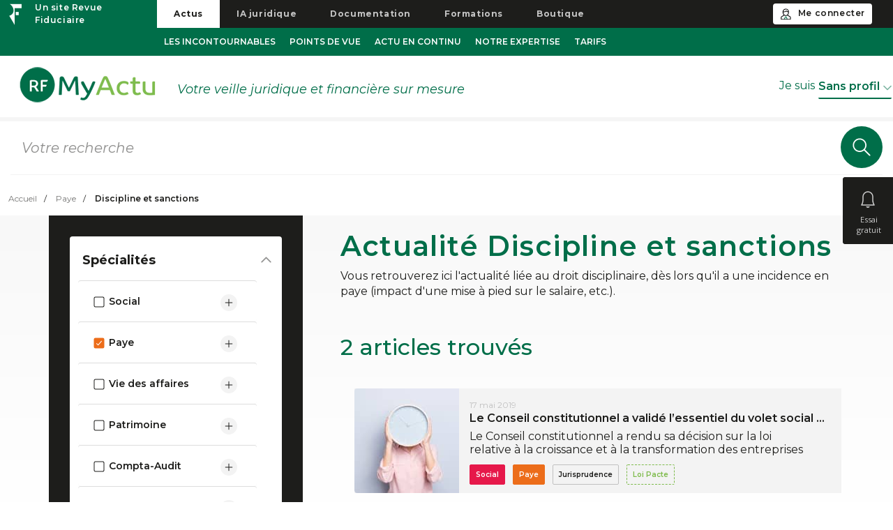

--- FILE ---
content_type: text/html; charset=UTF-8
request_url: https://www.revue-fiduciaire.com/actualite/index-thematique/paye/discipline-et-sanctions
body_size: 22633
content:

<!DOCTYPE html>
<html lang="fr">
  <head>
    <meta http-equiv="X-UA-Compatible" content="IE=edge"/>
    <meta name="viewport" content="width=device-width,minimum-scale=1"/>

        <title>Veille juridique en Discipline et sanctions - Paye - MyActu par la Revue Fiduciaire</title>
    <meta name="description" content="Vous retrouverez ici l&#039;actualité liée au droit disciplinaire, dès lors qu&#039;il a une incidence en paye (impact d&#039;une mise à pied sur le salaire, etc.)."/>            <meta name="author" content="Revue Fiduciaire"/>    <link rel="canonical" href="https://www.revue-fiduciaire.com/actualite/index-thematique/paye/discipline-et-sanctions">        
        <meta name="twitter:site" content="@groupeRF"/>    <meta name="twitter:title" content="Veille juridique en Discipline et sanctions - Paye - MyActu par la Revue Fiduciaire"/>    <meta name="twitter:image" content="https://cdn.grfv-prod.grouperf.com/rfcom/e96d65e/myactu/images/logorfvert.67f79acf.png"/>    <meta name="twitter:image:alt" content="Veille juridique en Discipline et sanctions - Paye"/>    <meta name="twitter:description" content="Vous retrouverez ici l&#039;actualité liée au droit disciplinaire, dès lors qu&#039;il a une incidence en paye (impact d&#039;une mise à pied sur le salaire, etc.).">    <meta name="twitter:card" content="summary_large_image"/>
        <meta property="og:title" content="Veille juridique en Discipline et sanctions - Paye - MyActu par la Revue Fiduciaire"/>    <meta property="og:site_name" content="MyActu"/>    <meta property="og:image" content="https://cdn.grfv-prod.grouperf.com/rfcom/e96d65e/myactu/images/logorfvert.67f79acf.png"/>    <meta property="og:image:width" content="1160"/>    <meta property="og:image:height" content="600"/>    <meta property="og:url" content="https://www.revue-fiduciaire.com/actualite/index-thematique/paye/discipline-et-sanctions"/>    <meta property="og:type" content="article"/>    <meta name="og:description" content="Vous retrouverez ici l&#039;actualité liée au droit disciplinaire, dès lors qu&#039;il a une incidence en paye (impact d&#039;une mise à pied sur le salaire, etc.).">    <meta name="og:locale" content="fr_FR">
                    
        <link rel="shortcut icon" href="/favicon.ico?1599136101" type="image/x-icon">
    <link rel="icon" href="/favicon.png?1599136101" type="image/png">
    <link rel="icon" sizes="32x32" href="/favicon-32.png?1599136101" type="image/png">
    <link rel="icon" sizes="64x64" href="/favicon-64.png?1599136101" type="image/png">
    <link rel="icon" sizes="96x96" href="/favicon-96.png?1599136101" type="image/png">
    <link rel="icon" sizes="196x196" href="/favicon-196.png?1599136101" type="image/png">
    <link rel="apple-touch-icon" sizes="152x152" href="/apple-touch-icon.png?1599136101">
    <link rel="apple-touch-icon" sizes="60x60" href="/apple-touch-icon-60x60.png?1599136101">
    <link rel="apple-touch-icon" sizes="76x76" href="/apple-touch-icon-76x76.png?1599136101">
    <link rel="apple-touch-icon" sizes="114x114" href="/apple-touch-icon-114x114.png?1599136101">
    <link rel="apple-touch-icon" sizes="120x120" href="/apple-touch-icon-120x120.png?1599136101">
    <link rel="apple-touch-icon" sizes="144x144" href="/apple-touch-icon-144x144.png?1599136101">
    <meta name="msapplication-TileImage" content="/favicon-144.png?1599136101">
    <meta name="msapplication-TileColor" content="#FFFFFF">

                                                                                                                                                                                                                                                                                                                                                                                                                                                                                                                                                                                                                                                                                                                                                                                                                                                                                                                                                                                                                                                                                                                                                                                                                                                                                                                                                                                                                                                                                                                                                                                                                                                                                                                                                                                                                                                                                                                                                                                                                                                                                                                                                                                                                                                                                                                                                                                                                                                                                                                                                                                                                                                                                  <script>
        window.dataLayer = window.dataLayer || [];
        window.dataLayer.push({"SearchQuery":"","SearchUrl":"https:\/\/www.revue-fiduciaire.com\/actualite\/index-thematique\/paye\/discipline-et-sanctions?","SearchResult":2,"SearchTag":""});
      </script>
    

            <script>
          let poool_myactu_access_id = "124TL-3F5U3-FOV6K-WGBG9";
      </script>
      
      <!-- Google Tag Manager -->
      <script>(function(w,d,s,l,i){w[l]=w[l]||[];w[l].push({'gtm.start':
                      new Date().getTime(),event:'gtm.js'});var f=d.getElementsByTagName(s)[0],
                  j=d.createElement(s),dl=l!='dataLayer'?'&l='+l:'';j.async=true;j.src=
                  'https://www.googletagmanager.com/gtm.js?id='+i+dl;f.parentNode.insertBefore(j,f);
          })(window,document,'script','dataLayer','GTM-TCZR2NV');</script>
      <!-- End Google Tag Manager -->
      <!-- START Axeptio -->
      <script>
          window.axeptioSettings = {
            clientId: "65dde62f1485eba3ab61571f",
            cookiesVersion: "revue-fiduciaire-fr-EU",
            googleConsentMode: {
                default: {
                analytics_storage: "denied",
                ad_storage: "denied",
                ad_user_data: "denied",
                ad_personalization: "denied",
                wait_for_update: 500
                }
            }
        };

          (function(d, s) {
              var t = d.getElementsByTagName(s)[0], e = d.createElement(s);
              e.async = true; e.src = "//static.axept.io/sdk.js";
              t.parentNode.insertBefore(e, t);
          })(document, "script");
      </script>
      <!-- END Axeptio -->


        <link rel="stylesheet" href="https://cdn.grfv-prod.grouperf.com/rfcom/e96d65e/myactu/css/style.f653bb34.css">
    <link rel="stylesheet" href="https://cdn.grfv-prod.grouperf.com/rfcom/e96d65e/myactu/css/fontello.4fa350d5.css">
                          <style type="text/css">body{visibility:hidden;}</style>
      <style type="text/css" media="print">
        @page {size: auto;  margin: 0;  }
        a[href]:after {content: none !important;}
      </style>

    
    <link rel="stylesheet" href="https://cdn.grfv-prod.grouperf.com/rfcom/e96d65e/myactu/css/search.96963369.css">
    <link rel="stylesheet" href="https://cdn.grfv-prod.grouperf.com/rfcom/e96d65e/common/css/base.36b33b22.css">
            <script type="text/javascript">
            var css_files = ["https:\/\/cdn.jsdelivr.net\/npm\/bootstrap@5.1.3\/dist\/css\/bootstrap.min.css","\/lib\/css\/owl.carousel.min.css?1599136101","\/lib\/css\/owl.theme.default.min.css?1599136101"];
            for (var i = 0; i < css_files.length; i++) {
                var myCSS = document.createElement( "link" );
                myCSS.rel = "stylesheet";
                myCSS.href = css_files[i];
                document.head.insertBefore( myCSS, document.head.childNodes[ document.head.childNodes.length - 1 ].nextSibling );
            }
            window.onload= function(){
                var sec_css_files = ["\/lib\/css\/bootstrap-select.min.css?1599136101","https:\/\/fonts.googleapis.com\/css?family=Open+Sans:300,300i,400,400i,600,600i&display=swap"];
                for (var i = 0; i < sec_css_files.length; i++) {
                    var myCSS = document.createElement( "link" );
                    myCSS.rel = "stylesheet";
                    myCSS.href = sec_css_files[i];
                    document.head.insertBefore( myCSS, document.head.childNodes[ document.head.childNodes.length - 1 ].nextSibling );
                }
            }
            symfony_env = "prod";
        </script>
              <script src="https://cdnjs.cloudflare.com/ajax/libs/jquery/3.4.1/jquery.min.js"></script>
      </head>
  <body class="myactu">

  <!-- Google Tag Manager (noscript) -->
  <noscript><iframe src="https://www.googletagmanager.com/ns.html?id=GTM-TCZR2NV" height="0" width="0" style="display:none;visibility:hidden"></iframe></noscript>
  <!-- End Google Tag Manager (noscript) -->


    
                  
<div class="wrapper">
  <div class="sidebarBtnContainer">

      
      <button type="button" id="sidebarVeille" class="btn navbar-btn noSelect" data-event="Veille" data-event-libelle="Créer ma veille - volet de droite">
                        <div class="titleVeille">Essai gratuit</div>
          </button>

  </div>
  <nav id="sidebar">
      



    


<div id="veille-edit" style="">
    <form name="form_veille" method="post" id="form_veille" class="sidebarVeille"  autocomplete="off" >
    <div class="sidebarVeilleContainer">
        <div class="row">
            <div class="col-lg-12 col-md-12 col-sm-12 col-xs-12">
                    <div class="title">Essai gratuit 7 jours</div>
            </div>
        </div>
        <div class="row">
            <div class="col-lg-12 col-md-12 col-sm-12 col-xs-12 form-error">
                            </div>
        </div>
            <div class="profil">
                <div class="row">
                    <div class="col-lg-6 col-md-6 col-sm-6 col-xs-12 inputText">
                        <div class="label"><label for="form_veille_lastname">Nom</label> *</div>
                        <input type="text" id="form_veille_lastname" name="form_veille[lastname]" class="validate" />
                        <div class="invalid-feedback"></div>
                    </div>
                    <div class="col-lg-6 col-md-6 col-sm-6 col-xs-12 inputText">
                        <div class="label"><label for="form_veille_firstname">Prénom</label> *</div>
                        <input type="text" id="form_veille_firstname" name="form_veille[firstname]" class="validate" />
                        <div class="invalid-feedback"></div>
                    </div>
                    <div class="col-lg-6 col-md-6 col-sm-6 col-xs-12 inputText pseudo">
                        <div class="label"><label for="form_veille_pseudo">Pseudo</label> *</div>
                        <input type="text" id="form_veille_pseudo" name="form_veille[pseudo]" class="pseudo" />
                        <div class="invalid-feedback"></div>
                    </div>
                </div>
                <div class="row" data-controller="professional-function">
                    <div class="col-lg-6 col-md-6 col-sm-6 col-xs-12 inputText dropMenu metierProfil" >

                        <div class="label"><label for="form_veille_profession" class="required">Profession</label></div>
                        <select id="form_veille_profession" name="form_veille[profession]" required="required"><option value="" selected="selected"></option><option value="EC">Expert-comptable</option><option value="CAC">CAC</option><option value="NOTAIRE">Notaire</option><option value="AVOCAT_FISCALISTE">Avocat fiscaliste</option><option value="AVOCAT_AFFAIRE">Avocat d&#039;affaires</option><option value="AVOCAT_DROIT_SOCIAL">Avocat en droit social</option><option value="GEST_PATRIMOINE">Gestionnaire de patrimoine</option><option value="DIRIGEANT">Dirigeant</option><option value="RESP_RH">Resp. ressources humaines</option><option value="GEST_PAYE">Gestionnaire Paye</option><option value="DAF">DAF</option><option value="COMPTABLE">Comptable</option><option value="JURISTE">Juriste</option><option value="FISCALISTE">Fiscaliste</option><option value="CTRL_GESTION">Contrôleur de gestion</option><option value="CSE">Représentant du personnel CSE-Syndicat</option><option value="COMPTABLE_COLLAB">Collaborateur comptable</option><option value="COLLAB_PAYE_SOCIAL">Collaborateur Social - Paye</option><option value="JURISTE_COLLAB">Collaborateur juridique</option></select>
                        
                    </div>

                    <div class="col-lg-6 col-md-6 col-sm-6 col-xs-12 inputText dropMenu">
                        <div class="label"><label for="form_veille_phone">Téléphone</label></div>
                        <input type="text" id="form_veille_phone" name="form_veille[phone]" class="validate" />
                        <div class="invalid-feedback"></div>
                    </div>
                </div>
            </div>

            <div class="account">
                <div class="row">
                    <div class="col-lg-12 col-md-12 col-sm-12 col-xs-12 inputText">
                        <div class="label"><label for="form_veille_email">Adresse e-mail</label> *</div>
                        <input type="email" id="form_veille_email" name="form_veille[email]" class="validate" />
                        <div class="invalid-feedback"></div>
                    </div>
                    <div class="col-lg-12 col-md-12 col-sm-12 col-xs-12 inputText">
                        <div class="label">Vous allez recevoir un email de confirmation d'inscription</div>
                    </div>
                </div>
            </div>
            </div>
    <div class="row">
        <div class="col-lg-12 col-md-12 col-sm-12 col-xs-12 champsObligatoire">
            <div class="g-recaptcha" data-sitekey="6Lc6CMwUAAAAANkpMLPOUeNi8KWSbHMi5N0TMRNf"></div>
        </div>
        <div class="col-lg-12 col-md-12 col-sm-12 col-xs-12 champsObligatoire">* champs obligatoires</div>
        <button type="submit" id="form_veille_submit" name="form_veille[submit]" class="col-lg-12 col-md-12 col-sm-12 col-xs-12 submitVeille" data-event="Veille" data-event-libelle="Valider ma veille">Valider ma veille</button>
    </div>
    <div id="form_veille" class="hidden"><div><button type="submit" id="form_veille_resend" name="form_veille[resend]">Renvoyer email</button></div><div><button type="submit" id="form_veille_abonned" name="form_veille[abonned]">Déjà abonné ?</button></div><input type="hidden" id="form_veille__token" name="form_veille[_token]" value="eec94788f10f4322c500.M9SM6qpdzxHs8SdxTZCR5nVYu6PfVNCHmW1R5To2mco.R5rb2us7nUaomWZIftXBpyEd5JKVP6rJ9Tg6iGtg7PNAsLua_CugXZ6hbg" /></div>
    </form>
</div>

      
<div class="sidebarListContainer">
    <div class="row">
    <div class="col-lg-12 col-md-12 col-sm-12 col-xs-12">
      <div class="title">Ma liste de lecture</div>
    </div>      
  </div>
  <div id="wishlist_content">
    

<div class="row">
    <div class="col-lg-12 col-md-12 col-sm-12 col-xs-12 baseline">
      La liste de lecture est réservée aux abonnés MyActu.
    </div>

    <div class="col-lg-12 col-md-12 col-sm-12 col-xs-12 dejaConnecteContainer">
      <a class="dejaConnecte" href="/actualite/offre-my-actu">
        <span class="icon">
          <svg xmlns="http://www.w3.org/2000/svg" width="23" height="13" viewBox="0 0 23 13">
            <path fill="#ffffff" fill-rule="evenodd" d="M13.75 5.75V1.5a.75.75 0 0 1 1.186-.61l7 5a.75.75 0 0 1 0 1.22l-7 5a.75.75 0 0 1-1.186-.61V7.25H1.5a.75.75 0 0 1 0-1.5h12.25zm6.46.75l-4.96-3.543v7.086L20.21 6.5z"></path>
          </svg>
        </span>
        Nos offres d'abonnement
      </a>
    </div>
</div>
  </div>
</div>

      <div class="visible-xs btnCloseMenuXS">  <svg xmlns="http://www.w3.org/2000/svg" xmlns:xlink="http://www.w3.org/1999/xlink" width="106" height="94" viewBox="0 0 106 94">
    <defs>
        <circle id="b" cx="24" cy="24" r="24"/>
        <filter id="a" width="318.8%" height="318.8%" x="-109.4%" y="-78.1%" filterUnits="objectBoundingBox">
            <feOffset dy="15" in="SourceAlpha" result="shadowOffsetOuter1"/>
            <feGaussianBlur in="shadowOffsetOuter1" result="shadowBlurOuter1" stdDeviation="15"/>
            <feColorMatrix in="shadowBlurOuter1" values="0 0 0 0 0.11372549 0 0 0 0 0.11372549 0 0 0 0 0.105882353 0 0 0 0.5 0"/>
        </filter>
    </defs>
    <g fill="none" fill-rule="evenodd">
        <g transform="translate(29 14)">
            <use fill="#000" filter="url(#a)" xlink:href="#b"/>
            <use fill="#FFF" xlink:href="#b"/>
        </g>
        <path fill="#1D1D1B" d="M54.56 38.5l6.47 6.47a.75.75 0 0 1-1.06 1.06l-6.47-6.47-6.47 6.47a.75.75 0 0 1-1.06-1.06l6.47-6.47-6.47-6.47a.75.75 0 0 1 1.06-1.06l6.47 6.47 6.47-6.47a.75.75 0 0 1 1.06 1.06l-6.47 6.47z"/>
    </g>
  </svg>
</div>
  </nav>
  <div class="overlay hidden-small"></div>
</div>

            
<nav id="navTop">
    
<div class="banner" data-controller="modals--login">
    <a href="/" class="flex">
        <img src="https://cdn.grfv-prod.grouperf.com/rfcom/e96d65e/common/images/logRF.656164f7.png" alt="Revue Fiduciaire">
                    <span>Un site Revue Fiduciaire</span>
            </a>
    <ul class="banner-menu no-padding nav justify-content-center align-items-center" role="navigation">
                    <li class="nav-item">
                                    <a class="nav-link active" href="/actualite/" target="_self" title="L&#039;actualité  fiscale, juridique, sociale, paye et vie des affaires">Actus</a>
                            </li>
                    <li class="nav-item">
                                    <a class="nav-link " href="/ia-juridique" target="_self" title="L&#039;IA juridique de la Revue Fiduciaire">IA juridique</a>
                            </li>
                    <li class="nav-item">
                                    <a class="nav-link " href="/documentation" target="_self" title="Notre base documentaire fiscale, juridique, sociale, paye et vie des affaires">Documentation</a>
                            </li>
                    <li class="nav-item">
                                    <a class="nav-link " href="/formation/" target="_self" title="Nos formation fiscale, juridique, sociale, paye">Formations</a>
                            </li>
                    <li class="nav-item">
                                    <a class="nav-link" href="https://boutique.grouperf.com" target="_blank" title="Découvrez les produits de la Revue Fiduciaire">Boutique</a>
                            </li>
            </ul>
    <div class="bloc-right-banner d-flex">
            <a class="btnConnexion" data-action="click->modals--login#openModal" href="#se-connecter" data-event="Me connecter" data-event-libelle="Bouton menu connexion">Me connecter</a>
        </div>
</div>
<script type="text/javascript">
    /* fonction getCookie */
    function getCookie(c_name){
        if (document.cookie.length>0) {
            c_start=document.cookie.indexOf(c_name + "=");
            if (c_start!=-1) {
                c_start=c_start + c_name.length+1;
                c_end=document.cookie.indexOf(";",c_start);
                if (c_end==-1) {
                    c_end=document.cookie.length;
                }
                return unescape(document.cookie.substring(c_start,c_end));
            }
        }
        return "";
    }

    $(document).ready(function () {
        $(window).scroll(function () {
            if ($(document).scrollTop() > 120) {
                $('.banner').addClass('fixed-top');
            } else {
                $('.banner').removeClass('fixed-top');
            }
        });
    });
</script>

    <div class="navbar navbar-inverse">
        <div class="menuMyactu">
            <div class="navbar-header">
                <div class="menuXsBtnOpen" data-toggle="collapse" data-target="#collapseLeft"
                     aria-expanded="false"></div>
                <a class="logoMenuXs hidden-big" href="/actualite/" title="Toutes l'actualité fiscale, juridique, sociale, paye et vie des affaires">
                                            <img alt="MyActu"
                             src="https://cdn.grfv-prod.grouperf.com/rfcom/e96d65e/common/images/logo-myactu.7e04fa24.png"
                             height="100%" width="auto">
                                    </a>
                
<div class="visible-mobile flex-mobile">
            <button class="navbar-toggler-banner points" type="button" data-bs-toggle="collapse" data-bs-target="#banner-mobile" aria-controls="navbarSupportedContent" aria-expanded="false" aria-label="Toggle navigation">
        <span class="navbar-toggler-dots"><img src="https://cdn.grfv-prod.grouperf.com/rfcom/e96d65e/common/images/icons_3_points.2a5ee4dc.svg" alt="&vellip;"></span>
        <span class="navbar-toggler-cross-banner"><img src="https://cdn.grfv-prod.grouperf.com/rfcom/e96d65e/common/images/icons_cross.1bfa60ff.svg" alt="x"></span>
    </button>
    <div class="collapse navbar-collapse banner-mobile" id="banner-mobile" data-controller="modals--login">
                    <div class="text-align-center">
                <a data-action="click->modals--login#openModal" href="#se-connecter" data-event="Me connecter" data-event-libelle="Bouton menu connexion" class="connexion">Me connecter</a>
            </div>
            <div class="lineSep"></div>
                <div class="titreBannerMobile">
            <a href="/" class="flex align-items-center">
                <img src="https://cdn.grfv-prod.grouperf.com/rfcom/e96d65e/common/images/logo_rf.f9e9c28f.svg" alt="Accueil">
                <div>Les univers Revue&nbsp;Fiduciaire</div>
            </a>
        </div>
        <ul class="no-padding nav menuBar" role="navigation">
                        <li class="nav-item">
                                    <a class="nav-link active" href="/actualite/" target="_self" title="L&#039;actualité  fiscale, juridique, sociale, paye et vie des affaires">Actus</a>
                            </li>
                        <li class="nav-item">
                                    <a class="nav-link " href="/ia-juridique" target="_self" title="L&#039;IA juridique de la Revue Fiduciaire">IA juridique</a>
                            </li>
                        <li class="nav-item">
                                    <a class="nav-link " href="/documentation" target="_self" title="Notre base documentaire fiscale, juridique, sociale, paye et vie des affaires">Documentation</a>
                            </li>
                        <li class="nav-item">
                                    <a class="nav-link " href="/formation/" target="_self" title="Nos formation fiscale, juridique, sociale, paye">Formations</a>
                            </li>
                        <li class="nav-item">
                                    <a class="nav-link" href="https://boutique.grouperf.com" target="_blank" title="Découvrez les produits de la Revue Fiduciaire">Boutique</a>
                            </li>
                    </ul>
    </div>
</div>
                
                            </div>
            <!-- Collect the nav links, forms, and other content for toggling -->
            <div class="collapse show navbar-collapse menu hidden-small" id="collapseLeft">
                <div class="menuScrollContainer">
                    <ul class="nav navbar-nav">
                        <li class="menuXsBtnClose" data-toggle="collapse" data-target="#collapseLeft"
                            aria-expanded="false"></li>
                                                                            
                                <li class="les-incontournables">
                                    <a id="menu-les-incontournables" href="/actualite/incontournables" title="L&#039;actualité par dossier thématique">Les incontournables</a>
                                </li>

                                                                                
                                <li class="points-de-vue">
                                    <a id="menu-points-de-vue" href="/actualite/points-de-vue" title="Voir tous les points de vue sur l&#039;actualité">Points de vue</a>
                                </li>

                                                                                
                                <li class="actu-en-continu">
                                    <a id="menu-actu-en-continu" href="/actualite/actu-juridiques" title="Toutes l&#039;actualité">Actu en continu</a>
                                </li>

                                                                                
                                <li class="notre-expertise">
                                    <a id="menu-notre-expertise" href="/actualite/expertise-revue-fiduciaire" title="Notre expertise">Notre expertise</a>
                                </li>

                                                                                
                                <li class="tarifs">
                                    <a id="menu-tarifs" href="/actualite/offre-my-actu" title="Voir les tarifs de MyActu">Tarifs</a>
                                </li>

                                                                                                </ul>
                    <ul class="nav navbar-nav navbar-right">
                                                    
                                                                                                                                                                                    </ul>
                </div><!-- /.navbar-collapse -->
            </div>
        </div>
    </div>

            <style>@media (max-width: 991px) {
                body {
                    margin-top: 134px !important;
                }
            }</style>
        <div class="baselineMobileMyactu hidden-big">Votre veille juridique et financière sur mesure</div>
        <div class="navbar navbar-default">
        <div class="container-fluid flex-lg">

            <div class="navbar-header hidden-small flex-grow-1">
                <a class="navbar-brand" href="/actualite/">
                                            <img alt="RF MyActu - Logo"
                             src="https://cdn.grfv-prod.grouperf.com/rfcom/e96d65e/common/images/logo-myactu.7e04fa24.png">
                                    </a>
                <p class="navbar-text visible">Votre veille juridique et financière sur mesure</p>

            </div>
            <div class="navbar-form navbar-right" role="search">

                                    <form name="form_i_am" method="post" id="professions_form" class="metierNav" action="/actualite/moncompte/api/profession" autocomplete="off">
                    <select id="form_i_am_profession" name="form_i_am[profession]" class="validate" style="height:0;position:absolute;opacity:0;"><option value="">Sans profil</option><option value="9">Avocat d&#039;affaires</option><option value="11">Avocat en droit social</option><option value="7">Avocat fiscaliste</option><option value="3">CAC</option><option value="45">Collaborateur comptable</option><option value="47">Collaborateur juridique</option><option value="46">Collaborateur Social - Paye</option><option value="23">Comptable</option><option value="31">Contrôleur de gestion</option><option value="21">DAF</option><option value="15">Dirigeant</option><option value="1">Expert-comptable</option><option value="29">Fiscaliste</option><option value="13">Gestionnaire de patrimoine</option><option value="19">Gestionnaire Paye</option><option value="27">Juriste</option><option value="5">Notaire</option><option value="37">Représentant du personnel CSE-Syndicat</option><option value="17">Resp. ressources humaines</option></select>
                    <div class="col-lg-12 col-md-12 col-sm-12 col-xs-12 dropMenu">
                        <div class="dropboxcontainer jesuis">
                            <div class="title hidden-small">Je suis</div>
                            <div class="dropboxbtn">Choisissez</div>
                            <ul class="dropboxul">
                                <li class="dropboxli" data-value="">Sans profil</li>
                                                                    <li class="dropboxli" data-value="9" data-event="Metier"
                                        data-event-libelle="Liste menu je suis - Avocat d&#039;affaires">Avocat d&#039;affaires</li>
                                                                    <li class="dropboxli" data-value="11" data-event="Metier"
                                        data-event-libelle="Liste menu je suis - Avocat en droit social">Avocat en droit social</li>
                                                                    <li class="dropboxli" data-value="7" data-event="Metier"
                                        data-event-libelle="Liste menu je suis - Avocat fiscaliste">Avocat fiscaliste</li>
                                                                    <li class="dropboxli" data-value="3" data-event="Metier"
                                        data-event-libelle="Liste menu je suis - CAC">CAC</li>
                                                                    <li class="dropboxli" data-value="45" data-event="Metier"
                                        data-event-libelle="Liste menu je suis - Collaborateur comptable">Collaborateur comptable</li>
                                                                    <li class="dropboxli" data-value="47" data-event="Metier"
                                        data-event-libelle="Liste menu je suis - Collaborateur juridique">Collaborateur juridique</li>
                                                                    <li class="dropboxli" data-value="46" data-event="Metier"
                                        data-event-libelle="Liste menu je suis - Collaborateur Social - Paye">Collaborateur Social - Paye</li>
                                                                    <li class="dropboxli" data-value="23" data-event="Metier"
                                        data-event-libelle="Liste menu je suis - Comptable">Comptable</li>
                                                                    <li class="dropboxli" data-value="31" data-event="Metier"
                                        data-event-libelle="Liste menu je suis - Contrôleur de gestion">Contrôleur de gestion</li>
                                                                    <li class="dropboxli" data-value="21" data-event="Metier"
                                        data-event-libelle="Liste menu je suis - DAF">DAF</li>
                                                                    <li class="dropboxli" data-value="15" data-event="Metier"
                                        data-event-libelle="Liste menu je suis - Dirigeant">Dirigeant</li>
                                                                    <li class="dropboxli" data-value="1" data-event="Metier"
                                        data-event-libelle="Liste menu je suis - Expert-comptable">Expert-comptable</li>
                                                                    <li class="dropboxli" data-value="29" data-event="Metier"
                                        data-event-libelle="Liste menu je suis - Fiscaliste">Fiscaliste</li>
                                                                    <li class="dropboxli" data-value="13" data-event="Metier"
                                        data-event-libelle="Liste menu je suis - Gestionnaire de patrimoine">Gestionnaire de patrimoine</li>
                                                                    <li class="dropboxli" data-value="19" data-event="Metier"
                                        data-event-libelle="Liste menu je suis - Gestionnaire Paye">Gestionnaire Paye</li>
                                                                    <li class="dropboxli" data-value="27" data-event="Metier"
                                        data-event-libelle="Liste menu je suis - Juriste">Juriste</li>
                                                                    <li class="dropboxli" data-value="5" data-event="Metier"
                                        data-event-libelle="Liste menu je suis - Notaire">Notaire</li>
                                                                    <li class="dropboxli" data-value="37" data-event="Metier"
                                        data-event-libelle="Liste menu je suis - Représentant du personnel CSE-Syndicat">Représentant du personnel CSE-Syndicat</li>
                                                                    <li class="dropboxli" data-value="17" data-event="Metier"
                                        data-event-libelle="Liste menu je suis - Resp. ressources humaines">Resp. ressources humaines</li>
                                                            </ul>
                        </div>
                    </div>
                    <input type="hidden" id="form_i_am__token" name="form_i_am[_token]" value="b86df79853488c5e55.UZGLgplDJeK_JgjPGwKbicEw_EJzWzJb-QZq9qA_6_g.FOXp--wWTaX6V3m-TEDuuqZx0S4sF0gqy0w-xplPsaln2cTv8RJq0o9QZw" /></form>
                            </div>

        </div>
    </div>
</nav>
<div class="full-width">
            <div class="container-fluid recherche">
            <form id="secundary_search" class="row" method="POST" action="/actualite/recherche">
                <div class="col-lg-12 col-md-12 col-sm-12 col-xs-12 rechercheContainer">
                    <input id="secundary_search_query" type="text" tabindex="0" class="noSelect searchNav"
                           name="form_search[query]" value="" style="width:100%;" placeholder="Votre recherche">
                    <button id="searchNavBtn" class="searchNavBtn">
                        <div class="searchNavBtnIcon"></div>
                    </button>
                    <div class="tagSearchIncontournable hidden"><span class="close"></span> <span class="tag-name">Incontournable</span>
                    </div>
                </div>
            </form>
        </div>
                <div class="container-fluid breadcrumbContainer">
            <ol class="breadcrumb">
                                                            <li><a href="/actualite/">Accueil</a></li>
                                                                                <li><a href="/actualite/index-thematique/paye">Paye</a></li>
                                                                                <li class="active">Discipline et sanctions</li>
                                                </ol>
        </div>
        </div>
<script type="text/javascript">
    $(document).ready(function () {
        /* Show/hide btn banner-mobile */
        $(".navbar-toggler-banner").click(function () {
            $('.navbar-toggler-dots').toggle();
            $('.navbar-toggler-cross-banner').toggle();
            $('#banner-mobile').toggleClass('show');
            console.log("fddfdf");
        });
    });
</script>
                <main class="container main no-padding searchpage">
              <section class="sectionRecherche">
        <div class="row">
            <div class="visible-xs visible-sm filtreRechercheBtnXsContainer"><button class="filtreRechercheBtnXs visible-sm visible-xs">Filtrer les articles</button></div>
            <div class="filtreRechercheContainer col-lg-4 col-md-4 hidden-small">
                <div class="filtreRecherche">
                      <form name="form_search" method="post" id="form_search"  action="/actualite/recherche" autocomplete="off">

  <input type="text" id="form_search_query" name="form_search[query]" class="noSelect searchNav hidden" width="100%" placeholder="Votre recherche" />
  <select id="form_search_tags" name="form_search[tags][]" class="noSelect hidden" multiple="multiple"><option value="9773ffc3-e3e4-4836-b28e-3b9b2fd5cd10">Loi de finances pour 2026</option><option value="22fe0102-a15e-11e9-a2a3-2a2ae2dbcce4">Épargne retraite</option><option value="8db4e5e6-30d2-4737-a21d-fe506be95183">LFSS 2026</option><option value="1d4677f4-4fff-4101-b61e-a3165eb13135">Loi-ANI Seniors et Dialogue social</option><option value="9e3dd8b1-e14e-4adc-b282-da9a773c6507">Loi-ANI Transitions professionnelles</option><option value="460b5479-d100-4460-a224-ed07fefb7ad2">LFSS 2025</option><option value="581df2df-1ba3-4cfd-a83e-8087bc72e6fc">Loi Plein emploi</option><option value="8f35867b-08ff-4e9d-a290-86e947df78e5">Loi de finances pour 2024</option><option value="31028f7e-6779-4b2d-b7c5-d2b060e1ca7c">LFSS 2024</option><option value="73ecdbca-c244-4a46-8eaa-549593535aff">Partage de la valeur</option><option value="2adb465d-ad3e-4c1e-85b3-06cf94c5490d">Loi Marché du travail</option><option value="36de8a92-aad1-4f2d-90a8-5ed34ab6d5e6">LFSS 2023</option><option value="42b21961-a555-464c-80d2-28423270e21f">Loi de finances pour 2023</option><option value="12e5bc40-4422-4e19-b677-a307877f8a3b">Pouvoir d&#039;achat</option><option value="e97db9bd-c333-476a-bbe7-3ddbd5da2a0b">LFSS 2022</option><option value="ee5cb339-6f25-41bf-9272-5cefa065d9ee">Loi de finances pour 2022</option><option value="0c5509f4-b244-48e1-9ff4-25bc2e2a222a">BOSS</option><option value="15f048d6-aaee-41c2-a4eb-8dd449b79d17">Pass sanitaire et Pass vaccinal</option><option value="d9328a83-937d-4fae-8d2c-5cecb48f940c">Loi Santé au travail</option><option value="85f359ed-2a03-48cf-aaab-b290858fb1b8">Télétravail</option><option value="50807b05-23e2-48a7-8034-85a80e707583">Activité partielle</option><option value="02b974bf-9f79-43a6-889a-c73759b06247">LFSS 2021</option><option value="87e59c8a-c44a-43ef-920c-f4949f2737e7">Loi de finances pour 2021</option><option value="8e999e3d-497b-4c22-a9c6-ccc69bac9690">Économie circulaire</option><option value="7e400411-7930-461c-821f-40893abce8da">Covid-19</option><option value="720c7ca9-1dc7-4e39-af91-a9117139d812">LFSS 2020</option><option value="a3f38584-c897-4293-9ad2-d066e6861c80">Loi de finances 2020</option><option value="bfa06157-b086-48fc-9c11-412c86b3de1a">Loi Pacte</option><option value="8d7f0e8d-c85c-43ce-b5f5-218c7e716c2d">LFSS 2019</option><option value="7249d57a-0f3d-4a9a-a4a5-e2c2207090a0">Profession comptable</option><option value="55d91441-3ac0-49e8-84d4-4049c1b6e56e">Prélèvement à la source</option><option value="037ed54c-2549-48d1-bbe5-8fb2b14a7815">Loi Avenir professionnel</option><option value="c927f0b2-ca23-4419-993c-5b9dda5f8c82">Réforme des retraites</option><option value="fd38923b-2683-48bf-8f53-4a079fa37e71">Index de l&#039;égalité</option><option value="22fe047c-a15e-11e9-a2a3-2a2ae2dbcce4">Holding</option><option value="22fe05f8-a15e-11e9-a2a3-2a2ae2dbcce4">Loi de finances 2019</option><option value="e987bd29-a2e4-4c12-b1ba-6454a6cb6667">Assurance chômage</option><option value="44d966c7-557d-4284-99d8-20059d0ea3d5">Loi de finances 2025</option></select>
    <div class="specialite">
    <h4 class="toggleFiltreBtn ouvert"><label for="form_search_thematics">Spécialités</label></h4>
    <select id="form_search_thematics" name="form_search[thematics][]" class="hidden" multiple="multiple"><optgroup label="3243">
                <option value="3544">Accident, maladie et inaptitude</option><option value="3272">Apprentissage et contrats aidés</option><option value="3556">CDD, Intérim et stages</option><option value="3275">Chômage et prestations sociales</option><option value="3277">Contentieux</option><option value="3278">Contrat de travail (embauche, clauses et modification)</option><option value="3543">Cotisations et exonérations</option><option value="3360">CSE et représentants syndicaux</option><option value="3281">Discipline et sanctions</option><option value="3276">Durée du travail et congés</option><option value="3285">Épargne salariale</option><option value="3558">Formation professionnelle</option><option value="4036">Gestion du personnel et vie de l&#039;entreprise</option><option value="3561">Handicapés</option><option value="3552">Hygiène et sécurité</option><option value="3283">Libertés fondamentales, égalité, harcèlement et discrimination</option><option value="3295">Licenciement</option><option value="3981">Maternité, paternité et adoption</option><option value="3298">Négociation collective</option><option value="3299">Non-salariés</option><option value="3301">Prévoyance et retraite supplémentaire</option><option value="3302">Rémunération</option><option value="3361">Retraite et préretraite</option><option value="3362">Rupture du contrat (démission, rupture conventionnelle, prise d&#039;acte)</option><option value="4350">Transferts d&#039;entreprise et restructurations</option></optgroup><optgroup label="4054">
                <option value="6307">Accident, maladie et inaptitude</option><option value="6308">Apprentissage et contrats aidés</option><option value="6309">Avantages en nature / Frais professionnels</option><option value="6310">CDD, Intérim et stages</option><option value="6311">Chômage et chômage partiel</option><option value="6312">Congés et jours fériés</option><option value="6319">Contrat de travail et embauche</option><option value="6313">Contrôles et contentieux</option><option value="6314">Cotisations et prélèvements divers</option><option value="6328">CSE et représentants syndicaux</option><option value="6316" selected="selected">Discipline et sanctions</option><option value="6315">DSN et déclarations</option><option value="6317">Durée du travail</option><option value="6320">Épargne salariale</option><option value="6321">Exonérations</option><option value="6322">Formation professionnelle</option><option value="6323">Handicapés</option><option value="6318">Libertés fondamentales, égalité, harcèlement et discrimination</option><option value="6324">Maternité, paternité et adoption</option><option value="6325">Mesures diverses et statuts particuliers</option><option value="6326">Prévoyance et retraite supplémentaire</option><option value="6327">Rémunération</option><option value="6329">Retraite et préretraite</option><option value="6330">Rupture du contrat de travail</option></optgroup><optgroup label="3244">
                <option value="3304">Associations et groupements</option><option value="3305">Baux</option><option value="3555">Clients et fournisseurs</option><option value="3326">Contrats/Obligations</option><option value="3554">Entreprise en difficulté</option><option value="3310">Entreprise individuelle</option><option value="3313">Formalités</option><option value="3318">Internet</option><option value="3320">Paiements et garanties</option><option value="3321">Propriété intellectuelle et industrielle</option><option value="3322">Règlement des litiges</option><option value="3323">Responsabilité</option><option value="3329">Sociétés civiles</option><option value="3330">Sociétés commerciales</option><option value="3331">Statuts professionnels</option></optgroup><optgroup label="4399">
                <option value="6333">Assurance-vie</option><option value="6340">Calcul et paiement de l&#039;impôt sur le revenu</option><option value="6346">Contrôle fiscal</option><option value="6341">Créer une entreprise</option><option value="6336">Démembrement de propriété</option><option value="6342">Dirigeant d&#039;entreprise</option><option value="6338">Donations et successions</option><option value="6343">Emprunts et garanties</option><option value="6344">Épargne salariale</option><option value="6345">Famille</option><option value="6335">Impôt sur la fortune immobilière (IFI)</option><option value="6332">Investissements immobiliers</option><option value="6331">Mutations d&#039;immeubles</option><option value="6347">Non-résidents</option><option value="6337">Placements financiers et droits sociaux</option><option value="6348">Prélèvements sociaux</option><option value="6349">Prévoyance et retraite</option><option value="6334">Sociétés civiles immobilières</option><option value="6339">Transmission d&#039;entreprise</option></optgroup><optgroup label="3246">
                <option value="3547">Audit</option><option value="3548">Comptes consolidés</option><option value="6391">Durabilité - RSE</option><option value="3550">Finance-Gestion</option><option value="3549">IFRS</option><option value="3337">Information financière</option><option value="6390">Intelligence artificielle</option><option value="3336">Pratique comptable</option><option value="3398">Profession</option></optgroup><optgroup label="3242">
                <option value="3254">Bénéfices agricoles</option><option value="3255">Bénéfices non commerciaux</option><option value="3256">BIC - IS</option><option value="3248">Calcul de l&#039;impôt sur le revenu</option><option value="3267">Contentieux</option><option value="3259">Contribution économique territoriale</option><option value="3266">Contrôle fiscal</option><option value="3264">Donations-Successions</option><option value="3265">Droits d&#039;enregistrement</option><option value="3247">Formalités fiscales</option><option value="3257">Groupes et restructurations</option><option value="6306">IFI-ISF</option><option value="3553">Mesures fiscales diverses</option><option value="6305">Paiement et recouvrement de l&#039;impôt</option><option value="3253">Plus-values des particuliers</option><option value="3269">Plus-values professionnelles</option><option value="3249">Réduction et crédit d&#039;impôt</option><option value="3252">Revenus de capitaux mobiliers</option><option value="3251">Revenus fonciers</option><option value="3250">Salaires, pensions et rentes</option><option value="3261">Taxe foncière</option><option value="3262">Taxes diverses</option><option value="3260">THRS (ex-TH)</option><option value="3258">TVA et taxes assimilées</option></optgroup></select>

      <div class="row specialite toggleFiltre">
                                              <div class="row">
                  <div class="col-lg-12 col-md-12 col-sm-12 col-xs-12 domaine">
                      <div class="dropboxcontainer social">
                          <div class="trigger social trigger-domains" data-value="3243"></div>
                          <div class="dropboxbtn social">
                            Social
                                                      </div>
                          <ul class="dropboxul">
                                                                <li class="dropboxli col-lg-12 col-md-12 col-sm-12 col-xs-12 trigger-thematic" data-value="3544" data-domain="3243">
                                    Accident, maladie et inaptitude
                                    <span class="facetsColor">(619)</span>                                  </li>
                                                                <li class="dropboxli col-lg-12 col-md-12 col-sm-12 col-xs-12 trigger-thematic" data-value="3272" data-domain="3243">
                                    Apprentissage et contrats aidés
                                    <span class="facetsColor">(388)</span>                                  </li>
                                                                <li class="dropboxli col-lg-12 col-md-12 col-sm-12 col-xs-12 trigger-thematic" data-value="3556" data-domain="3243">
                                    CDD, Intérim et stages
                                    <span class="facetsColor">(255)</span>                                  </li>
                                                                <li class="dropboxli col-lg-12 col-md-12 col-sm-12 col-xs-12 trigger-thematic" data-value="3275" data-domain="3243">
                                    Chômage et prestations sociales
                                    <span class="facetsColor">(559)</span>                                  </li>
                                                                <li class="dropboxli col-lg-12 col-md-12 col-sm-12 col-xs-12 trigger-thematic" data-value="3277" data-domain="3243">
                                    Contentieux
                                    <span class="facetsColor">(504)</span>                                  </li>
                                                                <li class="dropboxli col-lg-12 col-md-12 col-sm-12 col-xs-12 trigger-thematic" data-value="3278" data-domain="3243">
                                    Contrat de travail (embauche, clauses et modification)
                                    <span class="facetsColor">(509)</span>                                  </li>
                                                                <li class="dropboxli col-lg-12 col-md-12 col-sm-12 col-xs-12 trigger-thematic" data-value="3543" data-domain="3243">
                                    Cotisations et exonérations
                                    <span class="facetsColor">(2001)</span>                                  </li>
                                                                <li class="dropboxli col-lg-12 col-md-12 col-sm-12 col-xs-12 trigger-thematic" data-value="3360" data-domain="3243">
                                    CSE et représentants syndicaux
                                    <span class="facetsColor">(885)</span>                                  </li>
                                                                <li class="dropboxli col-lg-12 col-md-12 col-sm-12 col-xs-12 trigger-thematic" data-value="3281" data-domain="3243">
                                    Discipline et sanctions
                                    <span class="facetsColor">(206)</span>                                  </li>
                                                                <li class="dropboxli col-lg-12 col-md-12 col-sm-12 col-xs-12 trigger-thematic" data-value="3276" data-domain="3243">
                                    Durée du travail et congés
                                    <span class="facetsColor">(751)</span>                                  </li>
                                                                <li class="dropboxli col-lg-12 col-md-12 col-sm-12 col-xs-12 trigger-thematic" data-value="3285" data-domain="3243">
                                    Épargne salariale
                                    <span class="facetsColor">(229)</span>                                  </li>
                                                                <li class="dropboxli col-lg-12 col-md-12 col-sm-12 col-xs-12 trigger-thematic" data-value="3558" data-domain="3243">
                                    Formation professionnelle
                                    <span class="facetsColor">(332)</span>                                  </li>
                                                                <li class="dropboxli col-lg-12 col-md-12 col-sm-12 col-xs-12 trigger-thematic" data-value="4036" data-domain="3243">
                                    Gestion du personnel et vie de l&#039;entreprise
                                    <span class="facetsColor">(789)</span>                                  </li>
                                                                <li class="dropboxli col-lg-12 col-md-12 col-sm-12 col-xs-12 trigger-thematic" data-value="3561" data-domain="3243">
                                    Handicapés
                                    <span class="facetsColor">(142)</span>                                  </li>
                                                                <li class="dropboxli col-lg-12 col-md-12 col-sm-12 col-xs-12 trigger-thematic" data-value="3552" data-domain="3243">
                                    Hygiène et sécurité
                                    <span class="facetsColor">(565)</span>                                  </li>
                                                                <li class="dropboxli col-lg-12 col-md-12 col-sm-12 col-xs-12 trigger-thematic" data-value="3283" data-domain="3243">
                                    Libertés fondamentales, égalité, harcèlement et discrimination
                                    <span class="facetsColor">(483)</span>                                  </li>
                                                                <li class="dropboxli col-lg-12 col-md-12 col-sm-12 col-xs-12 trigger-thematic" data-value="3295" data-domain="3243">
                                    Licenciement
                                    <span class="facetsColor">(925)</span>                                  </li>
                                                                <li class="dropboxli col-lg-12 col-md-12 col-sm-12 col-xs-12 trigger-thematic" data-value="3981" data-domain="3243">
                                    Maternité, paternité et adoption
                                    <span class="facetsColor">(161)</span>                                  </li>
                                                                <li class="dropboxli col-lg-12 col-md-12 col-sm-12 col-xs-12 trigger-thematic" data-value="3298" data-domain="3243">
                                    Négociation collective
                                    <span class="facetsColor">(271)</span>                                  </li>
                                                                <li class="dropboxli col-lg-12 col-md-12 col-sm-12 col-xs-12 trigger-thematic" data-value="3299" data-domain="3243">
                                    Non-salariés
                                    <span class="facetsColor">(182)</span>                                  </li>
                                                                <li class="dropboxli col-lg-12 col-md-12 col-sm-12 col-xs-12 trigger-thematic" data-value="3301" data-domain="3243">
                                    Prévoyance et retraite supplémentaire
                                    <span class="facetsColor">(183)</span>                                  </li>
                                                                <li class="dropboxli col-lg-12 col-md-12 col-sm-12 col-xs-12 trigger-thematic" data-value="3302" data-domain="3243">
                                    Rémunération
                                    <span class="facetsColor">(890)</span>                                  </li>
                                                                <li class="dropboxli col-lg-12 col-md-12 col-sm-12 col-xs-12 trigger-thematic" data-value="3361" data-domain="3243">
                                    Retraite et préretraite
                                    <span class="facetsColor">(307)</span>                                  </li>
                                                                <li class="dropboxli col-lg-12 col-md-12 col-sm-12 col-xs-12 trigger-thematic" data-value="3362" data-domain="3243">
                                    Rupture du contrat (démission, rupture conventionnelle, prise d&#039;acte)
                                    <span class="facetsColor">(464)</span>                                  </li>
                                                                <li class="dropboxli col-lg-12 col-md-12 col-sm-12 col-xs-12 trigger-thematic" data-value="4350" data-domain="3243">
                                    Transferts d&#039;entreprise et restructurations
                                    <span class="facetsColor">(62)</span>                                  </li>
                                                        </ul>
                      </div>
                  </div>
              </div>
                                                        <div class="row">
                  <div class="col-lg-12 col-md-12 col-sm-12 col-xs-12 domaine">
                      <div class="dropboxcontainer paye">
                          <div class="trigger paye trigger-domains" data-value="4054"></div>
                          <div class="dropboxbtn paye">
                            Paye
                                                      </div>
                          <ul class="dropboxul">
                                                                <li class="dropboxli col-lg-12 col-md-12 col-sm-12 col-xs-12 trigger-thematic" data-value="6307" data-domain="4054">
                                    Accident, maladie et inaptitude
                                    <span class="facetsColor">(339)</span>                                  </li>
                                                                <li class="dropboxli col-lg-12 col-md-12 col-sm-12 col-xs-12 trigger-thematic" data-value="6308" data-domain="4054">
                                    Apprentissage et contrats aidés
                                    <span class="facetsColor">(172)</span>                                  </li>
                                                                <li class="dropboxli col-lg-12 col-md-12 col-sm-12 col-xs-12 trigger-thematic" data-value="6309" data-domain="4054">
                                    Avantages en nature / Frais professionnels
                                    <span class="facetsColor">(251)</span>                                  </li>
                                                                <li class="dropboxli col-lg-12 col-md-12 col-sm-12 col-xs-12 trigger-thematic" data-value="6310" data-domain="4054">
                                    CDD, Intérim et stages
                                    <span class="facetsColor">(54)</span>                                  </li>
                                                                <li class="dropboxli col-lg-12 col-md-12 col-sm-12 col-xs-12 trigger-thematic" data-value="6311" data-domain="4054">
                                    Chômage et chômage partiel
                                    <span class="facetsColor">(384)</span>                                  </li>
                                                                <li class="dropboxli col-lg-12 col-md-12 col-sm-12 col-xs-12 trigger-thematic" data-value="6312" data-domain="4054">
                                    Congés et jours fériés
                                    <span class="facetsColor">(207)</span>                                  </li>
                                                                <li class="dropboxli col-lg-12 col-md-12 col-sm-12 col-xs-12 trigger-thematic" data-value="6319" data-domain="4054">
                                    Contrat de travail et embauche
                                    <span class="facetsColor">(55)</span>                                  </li>
                                                                <li class="dropboxli col-lg-12 col-md-12 col-sm-12 col-xs-12 trigger-thematic" data-value="6313" data-domain="4054">
                                    Contrôles et contentieux
                                    <span class="facetsColor">(188)</span>                                  </li>
                                                                <li class="dropboxli col-lg-12 col-md-12 col-sm-12 col-xs-12 trigger-thematic" data-value="6314" data-domain="4054">
                                    Cotisations et prélèvements divers
                                    <span class="facetsColor">(1079)</span>                                  </li>
                                                                <li class="dropboxli col-lg-12 col-md-12 col-sm-12 col-xs-12 trigger-thematic" data-value="6328" data-domain="4054">
                                    CSE et représentants syndicaux
                                    <span class="facetsColor">(44)</span>                                  </li>
                                                                <li class="dropboxli col-lg-12 col-md-12 col-sm-12 col-xs-12 trigger-thematic" data-value="6316" data-domain="4054">
                                    Discipline et sanctions
                                    <span class="facetsColor">(2)</span>                                  </li>
                                                                <li class="dropboxli col-lg-12 col-md-12 col-sm-12 col-xs-12 trigger-thematic" data-value="6315" data-domain="4054">
                                    DSN et déclarations
                                    <span class="facetsColor">(164)</span>                                  </li>
                                                                <li class="dropboxli col-lg-12 col-md-12 col-sm-12 col-xs-12 trigger-thematic" data-value="6317" data-domain="4054">
                                    Durée du travail
                                    <span class="facetsColor">(123)</span>                                  </li>
                                                                <li class="dropboxli col-lg-12 col-md-12 col-sm-12 col-xs-12 trigger-thematic" data-value="6320" data-domain="4054">
                                    Épargne salariale
                                    <span class="facetsColor">(145)</span>                                  </li>
                                                                <li class="dropboxli col-lg-12 col-md-12 col-sm-12 col-xs-12 trigger-thematic" data-value="6321" data-domain="4054">
                                    Exonérations
                                    <span class="facetsColor">(294)</span>                                  </li>
                                                                <li class="dropboxli col-lg-12 col-md-12 col-sm-12 col-xs-12 trigger-thematic" data-value="6322" data-domain="4054">
                                    Formation professionnelle
                                    <span class="facetsColor">(95)</span>                                  </li>
                                                                <li class="dropboxli col-lg-12 col-md-12 col-sm-12 col-xs-12 trigger-thematic" data-value="6323" data-domain="4054">
                                    Handicapés
                                    <span class="facetsColor">(59)</span>                                  </li>
                                                                <li class="dropboxli col-lg-12 col-md-12 col-sm-12 col-xs-12 trigger-thematic" data-value="6318" data-domain="4054">
                                    Libertés fondamentales, égalité, harcèlement et discrimination
                                    <span class="facetsColor">(30)</span>                                  </li>
                                                                <li class="dropboxli col-lg-12 col-md-12 col-sm-12 col-xs-12 trigger-thematic" data-value="6324" data-domain="4054">
                                    Maternité, paternité et adoption
                                    <span class="facetsColor">(65)</span>                                  </li>
                                                                <li class="dropboxli col-lg-12 col-md-12 col-sm-12 col-xs-12 trigger-thematic" data-value="6325" data-domain="4054">
                                    Mesures diverses et statuts particuliers
                                    <span class="facetsColor">(67)</span>                                  </li>
                                                                <li class="dropboxli col-lg-12 col-md-12 col-sm-12 col-xs-12 trigger-thematic" data-value="6326" data-domain="4054">
                                    Prévoyance et retraite supplémentaire
                                    <span class="facetsColor">(102)</span>                                  </li>
                                                                <li class="dropboxli col-lg-12 col-md-12 col-sm-12 col-xs-12 trigger-thematic" data-value="6327" data-domain="4054">
                                    Rémunération
                                    <span class="facetsColor">(359)</span>                                  </li>
                                                                <li class="dropboxli col-lg-12 col-md-12 col-sm-12 col-xs-12 trigger-thematic" data-value="6329" data-domain="4054">
                                    Retraite et préretraite
                                    <span class="facetsColor">(141)</span>                                  </li>
                                                                <li class="dropboxli col-lg-12 col-md-12 col-sm-12 col-xs-12 trigger-thematic" data-value="6330" data-domain="4054">
                                    Rupture du contrat de travail
                                    <span class="facetsColor">(95)</span>                                  </li>
                                                        </ul>
                      </div>
                  </div>
              </div>
                                                        <div class="row">
                  <div class="col-lg-12 col-md-12 col-sm-12 col-xs-12 domaine">
                      <div class="dropboxcontainer vie-des-affaires">
                          <div class="trigger vie-des-affaires trigger-domains" data-value="3244"></div>
                          <div class="dropboxbtn vie-des-affaires">
                            Vie des affaires
                                                      </div>
                          <ul class="dropboxul">
                                                                <li class="dropboxli col-lg-12 col-md-12 col-sm-12 col-xs-12 trigger-thematic" data-value="3304" data-domain="3244">
                                    Associations et groupements
                                    <span class="facetsColor">(99)</span>                                  </li>
                                                                <li class="dropboxli col-lg-12 col-md-12 col-sm-12 col-xs-12 trigger-thematic" data-value="3305" data-domain="3244">
                                    Baux
                                    <span class="facetsColor">(304)</span>                                  </li>
                                                                <li class="dropboxli col-lg-12 col-md-12 col-sm-12 col-xs-12 trigger-thematic" data-value="3555" data-domain="3244">
                                    Clients et fournisseurs
                                    <span class="facetsColor">(477)</span>                                  </li>
                                                                <li class="dropboxli col-lg-12 col-md-12 col-sm-12 col-xs-12 trigger-thematic" data-value="3326" data-domain="3244">
                                    Contrats/Obligations
                                    <span class="facetsColor">(549)</span>                                  </li>
                                                                <li class="dropboxli col-lg-12 col-md-12 col-sm-12 col-xs-12 trigger-thematic" data-value="3554" data-domain="3244">
                                    Entreprise en difficulté
                                    <span class="facetsColor">(300)</span>                                  </li>
                                                                <li class="dropboxli col-lg-12 col-md-12 col-sm-12 col-xs-12 trigger-thematic" data-value="3310" data-domain="3244">
                                    Entreprise individuelle
                                    <span class="facetsColor">(122)</span>                                  </li>
                                                                <li class="dropboxli col-lg-12 col-md-12 col-sm-12 col-xs-12 trigger-thematic" data-value="3313" data-domain="3244">
                                    Formalités
                                    <span class="facetsColor">(335)</span>                                  </li>
                                                                <li class="dropboxli col-lg-12 col-md-12 col-sm-12 col-xs-12 trigger-thematic" data-value="3318" data-domain="3244">
                                    Internet
                                    <span class="facetsColor">(164)</span>                                  </li>
                                                                <li class="dropboxli col-lg-12 col-md-12 col-sm-12 col-xs-12 trigger-thematic" data-value="3320" data-domain="3244">
                                    Paiements et garanties
                                    <span class="facetsColor">(811)</span>                                  </li>
                                                                <li class="dropboxli col-lg-12 col-md-12 col-sm-12 col-xs-12 trigger-thematic" data-value="3321" data-domain="3244">
                                    Propriété intellectuelle et industrielle
                                    <span class="facetsColor">(33)</span>                                  </li>
                                                                <li class="dropboxli col-lg-12 col-md-12 col-sm-12 col-xs-12 trigger-thematic" data-value="3322" data-domain="3244">
                                    Règlement des litiges
                                    <span class="facetsColor">(188)</span>                                  </li>
                                                                <li class="dropboxli col-lg-12 col-md-12 col-sm-12 col-xs-12 trigger-thematic" data-value="3323" data-domain="3244">
                                    Responsabilité
                                    <span class="facetsColor">(469)</span>                                  </li>
                                                                <li class="dropboxli col-lg-12 col-md-12 col-sm-12 col-xs-12 trigger-thematic" data-value="3329" data-domain="3244">
                                    Sociétés civiles
                                    <span class="facetsColor">(281)</span>                                  </li>
                                                                <li class="dropboxli col-lg-12 col-md-12 col-sm-12 col-xs-12 trigger-thematic" data-value="3330" data-domain="3244">
                                    Sociétés commerciales
                                    <span class="facetsColor">(1173)</span>                                  </li>
                                                                <li class="dropboxli col-lg-12 col-md-12 col-sm-12 col-xs-12 trigger-thematic" data-value="3331" data-domain="3244">
                                    Statuts professionnels
                                    <span class="facetsColor">(204)</span>                                  </li>
                                                        </ul>
                      </div>
                  </div>
              </div>
                                                        <div class="row">
                  <div class="col-lg-12 col-md-12 col-sm-12 col-xs-12 domaine">
                      <div class="dropboxcontainer patrimoine">
                          <div class="trigger patrimoine trigger-domains" data-value="4399"></div>
                          <div class="dropboxbtn patrimoine">
                            Patrimoine
                                                      </div>
                          <ul class="dropboxul">
                                                                <li class="dropboxli col-lg-12 col-md-12 col-sm-12 col-xs-12 trigger-thematic" data-value="6333" data-domain="4399">
                                    Assurance-vie
                                    <span class="facetsColor">(27)</span>                                  </li>
                                                                <li class="dropboxli col-lg-12 col-md-12 col-sm-12 col-xs-12 trigger-thematic" data-value="6340" data-domain="4399">
                                    Calcul et paiement de l&#039;impôt sur le revenu
                                    <span class="facetsColor">(21)</span>                                  </li>
                                                                <li class="dropboxli col-lg-12 col-md-12 col-sm-12 col-xs-12 trigger-thematic" data-value="6346" data-domain="4399">
                                    Contrôle fiscal
                                    <span class="facetsColor">(12)</span>                                  </li>
                                                                <li class="dropboxli col-lg-12 col-md-12 col-sm-12 col-xs-12 trigger-thematic" data-value="6341" data-domain="4399">
                                    Créer une entreprise
                                    <span class="facetsColor">(0)</span>                                  </li>
                                                                <li class="dropboxli col-lg-12 col-md-12 col-sm-12 col-xs-12 trigger-thematic" data-value="6336" data-domain="4399">
                                    Démembrement de propriété
                                    <span class="facetsColor">(45)</span>                                  </li>
                                                                <li class="dropboxli col-lg-12 col-md-12 col-sm-12 col-xs-12 trigger-thematic" data-value="6342" data-domain="4399">
                                    Dirigeant d&#039;entreprise
                                    <span class="facetsColor">(36)</span>                                  </li>
                                                                <li class="dropboxli col-lg-12 col-md-12 col-sm-12 col-xs-12 trigger-thematic" data-value="6338" data-domain="4399">
                                    Donations et successions
                                    <span class="facetsColor">(132)</span>                                  </li>
                                                                <li class="dropboxli col-lg-12 col-md-12 col-sm-12 col-xs-12 trigger-thematic" data-value="6343" data-domain="4399">
                                    Emprunts et garanties
                                    <span class="facetsColor">(11)</span>                                  </li>
                                                                <li class="dropboxli col-lg-12 col-md-12 col-sm-12 col-xs-12 trigger-thematic" data-value="6344" data-domain="4399">
                                    Épargne salariale
                                    <span class="facetsColor">(4)</span>                                  </li>
                                                                <li class="dropboxli col-lg-12 col-md-12 col-sm-12 col-xs-12 trigger-thematic" data-value="6345" data-domain="4399">
                                    Famille
                                    <span class="facetsColor">(51)</span>                                  </li>
                                                                <li class="dropboxli col-lg-12 col-md-12 col-sm-12 col-xs-12 trigger-thematic" data-value="6335" data-domain="4399">
                                    Impôt sur la fortune immobilière (IFI)
                                    <span class="facetsColor">(12)</span>                                  </li>
                                                                <li class="dropboxli col-lg-12 col-md-12 col-sm-12 col-xs-12 trigger-thematic" data-value="6332" data-domain="4399">
                                    Investissements immobiliers
                                    <span class="facetsColor">(42)</span>                                  </li>
                                                                <li class="dropboxli col-lg-12 col-md-12 col-sm-12 col-xs-12 trigger-thematic" data-value="6331" data-domain="4399">
                                    Mutations d&#039;immeubles
                                    <span class="facetsColor">(77)</span>                                  </li>
                                                                <li class="dropboxli col-lg-12 col-md-12 col-sm-12 col-xs-12 trigger-thematic" data-value="6347" data-domain="4399">
                                    Non-résidents
                                    <span class="facetsColor">(25)</span>                                  </li>
                                                                <li class="dropboxli col-lg-12 col-md-12 col-sm-12 col-xs-12 trigger-thematic" data-value="6337" data-domain="4399">
                                    Placements financiers et droits sociaux
                                    <span class="facetsColor">(173)</span>                                  </li>
                                                                <li class="dropboxli col-lg-12 col-md-12 col-sm-12 col-xs-12 trigger-thematic" data-value="6348" data-domain="4399">
                                    Prélèvements sociaux
                                    <span class="facetsColor">(11)</span>                                  </li>
                                                                <li class="dropboxli col-lg-12 col-md-12 col-sm-12 col-xs-12 trigger-thematic" data-value="6349" data-domain="4399">
                                    Prévoyance et retraite
                                    <span class="facetsColor">(34)</span>                                  </li>
                                                                <li class="dropboxli col-lg-12 col-md-12 col-sm-12 col-xs-12 trigger-thematic" data-value="6334" data-domain="4399">
                                    Sociétés civiles immobilières
                                    <span class="facetsColor">(23)</span>                                  </li>
                                                                <li class="dropboxli col-lg-12 col-md-12 col-sm-12 col-xs-12 trigger-thematic" data-value="6339" data-domain="4399">
                                    Transmission d&#039;entreprise
                                    <span class="facetsColor">(29)</span>                                  </li>
                                                        </ul>
                      </div>
                  </div>
              </div>
                                                        <div class="row">
                  <div class="col-lg-12 col-md-12 col-sm-12 col-xs-12 domaine">
                      <div class="dropboxcontainer compta-audit">
                          <div class="trigger compta-audit trigger-domains" data-value="3246"></div>
                          <div class="dropboxbtn compta-audit">
                            Compta-Audit
                                                      </div>
                          <ul class="dropboxul">
                                                                <li class="dropboxli col-lg-12 col-md-12 col-sm-12 col-xs-12 trigger-thematic" data-value="3547" data-domain="3246">
                                    Audit
                                    <span class="facetsColor">(733)</span>                                  </li>
                                                                <li class="dropboxli col-lg-12 col-md-12 col-sm-12 col-xs-12 trigger-thematic" data-value="3548" data-domain="3246">
                                    Comptes consolidés
                                    <span class="facetsColor">(87)</span>                                  </li>
                                                                <li class="dropboxli col-lg-12 col-md-12 col-sm-12 col-xs-12 trigger-thematic" data-value="6391" data-domain="3246">
                                    Durabilité - RSE
                                    <span class="facetsColor">(72)</span>                                  </li>
                                                                <li class="dropboxli col-lg-12 col-md-12 col-sm-12 col-xs-12 trigger-thematic" data-value="3550" data-domain="3246">
                                    Finance-Gestion
                                    <span class="facetsColor">(526)</span>                                  </li>
                                                                <li class="dropboxli col-lg-12 col-md-12 col-sm-12 col-xs-12 trigger-thematic" data-value="3549" data-domain="3246">
                                    IFRS
                                    <span class="facetsColor">(341)</span>                                  </li>
                                                                <li class="dropboxli col-lg-12 col-md-12 col-sm-12 col-xs-12 trigger-thematic" data-value="3337" data-domain="3246">
                                    Information financière
                                    <span class="facetsColor">(294)</span>                                  </li>
                                                                <li class="dropboxli col-lg-12 col-md-12 col-sm-12 col-xs-12 trigger-thematic" data-value="6390" data-domain="3246">
                                    Intelligence artificielle
                                    <span class="facetsColor">(18)</span>                                  </li>
                                                                <li class="dropboxli col-lg-12 col-md-12 col-sm-12 col-xs-12 trigger-thematic" data-value="3336" data-domain="3246">
                                    Pratique comptable
                                    <span class="facetsColor">(626)</span>                                  </li>
                                                                <li class="dropboxli col-lg-12 col-md-12 col-sm-12 col-xs-12 trigger-thematic" data-value="3398" data-domain="3246">
                                    Profession
                                    <span class="facetsColor">(629)</span>                                  </li>
                                                        </ul>
                      </div>
                  </div>
              </div>
                                                        <div class="row">
                  <div class="col-lg-12 col-md-12 col-sm-12 col-xs-12 domaine">
                      <div class="dropboxcontainer fiscal">
                          <div class="trigger fiscal trigger-domains" data-value="3242"></div>
                          <div class="dropboxbtn fiscal">
                            Fiscal
                                                      </div>
                          <ul class="dropboxul">
                                                                <li class="dropboxli col-lg-12 col-md-12 col-sm-12 col-xs-12 trigger-thematic" data-value="3254" data-domain="3242">
                                    Bénéfices agricoles
                                    <span class="facetsColor">(279)</span>                                  </li>
                                                                <li class="dropboxli col-lg-12 col-md-12 col-sm-12 col-xs-12 trigger-thematic" data-value="3255" data-domain="3242">
                                    Bénéfices non commerciaux
                                    <span class="facetsColor">(413)</span>                                  </li>
                                                                <li class="dropboxli col-lg-12 col-md-12 col-sm-12 col-xs-12 trigger-thematic" data-value="3256" data-domain="3242">
                                    BIC - IS
                                    <span class="facetsColor">(1556)</span>                                  </li>
                                                                <li class="dropboxli col-lg-12 col-md-12 col-sm-12 col-xs-12 trigger-thematic" data-value="3248" data-domain="3242">
                                    Calcul de l&#039;impôt sur le revenu
                                    <span class="facetsColor">(561)</span>                                  </li>
                                                                <li class="dropboxli col-lg-12 col-md-12 col-sm-12 col-xs-12 trigger-thematic" data-value="3267" data-domain="3242">
                                    Contentieux
                                    <span class="facetsColor">(281)</span>                                  </li>
                                                                <li class="dropboxli col-lg-12 col-md-12 col-sm-12 col-xs-12 trigger-thematic" data-value="3259" data-domain="3242">
                                    Contribution économique territoriale
                                    <span class="facetsColor">(448)</span>                                  </li>
                                                                <li class="dropboxli col-lg-12 col-md-12 col-sm-12 col-xs-12 trigger-thematic" data-value="3266" data-domain="3242">
                                    Contrôle fiscal
                                    <span class="facetsColor">(405)</span>                                  </li>
                                                                <li class="dropboxli col-lg-12 col-md-12 col-sm-12 col-xs-12 trigger-thematic" data-value="3264" data-domain="3242">
                                    Donations-Successions
                                    <span class="facetsColor">(303)</span>                                  </li>
                                                                <li class="dropboxli col-lg-12 col-md-12 col-sm-12 col-xs-12 trigger-thematic" data-value="3265" data-domain="3242">
                                    Droits d&#039;enregistrement
                                    <span class="facetsColor">(144)</span>                                  </li>
                                                                <li class="dropboxli col-lg-12 col-md-12 col-sm-12 col-xs-12 trigger-thematic" data-value="3247" data-domain="3242">
                                    Formalités fiscales
                                    <span class="facetsColor">(261)</span>                                  </li>
                                                                <li class="dropboxli col-lg-12 col-md-12 col-sm-12 col-xs-12 trigger-thematic" data-value="3257" data-domain="3242">
                                    Groupes et restructurations
                                    <span class="facetsColor">(106)</span>                                  </li>
                                                                <li class="dropboxli col-lg-12 col-md-12 col-sm-12 col-xs-12 trigger-thematic" data-value="6306" data-domain="3242">
                                    IFI-ISF
                                    <span class="facetsColor">(198)</span>                                  </li>
                                                                <li class="dropboxli col-lg-12 col-md-12 col-sm-12 col-xs-12 trigger-thematic" data-value="3553" data-domain="3242">
                                    Mesures fiscales diverses
                                    <span class="facetsColor">(197)</span>                                  </li>
                                                                <li class="dropboxli col-lg-12 col-md-12 col-sm-12 col-xs-12 trigger-thematic" data-value="6305" data-domain="3242">
                                    Paiement et recouvrement de l&#039;impôt
                                    <span class="facetsColor">(122)</span>                                  </li>
                                                                <li class="dropboxli col-lg-12 col-md-12 col-sm-12 col-xs-12 trigger-thematic" data-value="3253" data-domain="3242">
                                    Plus-values des particuliers
                                    <span class="facetsColor">(501)</span>                                  </li>
                                                                <li class="dropboxli col-lg-12 col-md-12 col-sm-12 col-xs-12 trigger-thematic" data-value="3269" data-domain="3242">
                                    Plus-values professionnelles
                                    <span class="facetsColor">(70)</span>                                  </li>
                                                                <li class="dropboxli col-lg-12 col-md-12 col-sm-12 col-xs-12 trigger-thematic" data-value="3249" data-domain="3242">
                                    Réduction et crédit d&#039;impôt
                                    <span class="facetsColor">(391)</span>                                  </li>
                                                                <li class="dropboxli col-lg-12 col-md-12 col-sm-12 col-xs-12 trigger-thematic" data-value="3252" data-domain="3242">
                                    Revenus de capitaux mobiliers
                                    <span class="facetsColor">(221)</span>                                  </li>
                                                                <li class="dropboxli col-lg-12 col-md-12 col-sm-12 col-xs-12 trigger-thematic" data-value="3251" data-domain="3242">
                                    Revenus fonciers
                                    <span class="facetsColor">(244)</span>                                  </li>
                                                                <li class="dropboxli col-lg-12 col-md-12 col-sm-12 col-xs-12 trigger-thematic" data-value="3250" data-domain="3242">
                                    Salaires, pensions et rentes
                                    <span class="facetsColor">(350)</span>                                  </li>
                                                                <li class="dropboxli col-lg-12 col-md-12 col-sm-12 col-xs-12 trigger-thematic" data-value="3261" data-domain="3242">
                                    Taxe foncière
                                    <span class="facetsColor">(249)</span>                                  </li>
                                                                <li class="dropboxli col-lg-12 col-md-12 col-sm-12 col-xs-12 trigger-thematic" data-value="3262" data-domain="3242">
                                    Taxes diverses
                                    <span class="facetsColor">(356)</span>                                  </li>
                                                                <li class="dropboxli col-lg-12 col-md-12 col-sm-12 col-xs-12 trigger-thematic" data-value="3260" data-domain="3242">
                                    THRS (ex-TH)
                                    <span class="facetsColor">(85)</span>                                  </li>
                                                                <li class="dropboxli col-lg-12 col-md-12 col-sm-12 col-xs-12 trigger-thematic" data-value="3258" data-domain="3242">
                                    TVA et taxes assimilées
                                    <span class="facetsColor">(1010)</span>                                  </li>
                                                        </ul>
                      </div>
                  </div>
              </div>
                        </div>
    </div>

    <div class="sources">
      <h4 class="toggleFiltreBtn ouvert"><label for="form_search_sources">Sources</label></h4>
      <select id="form_search_sources" name="form_search[sources][]" class="hidden" multiple="multiple"><option value="JO">Journal officiel</option><option value="Jurisprudence">Jurisprudence</option><option value="BOFIP et circulaire">BOFIP et Circulaires</option><option value="Projet">Projet de texte</option><option value="Autres sources">Autres sources</option></select>
      <div class="row sources toggleFiltre">
                  <div class="row">
            <div class="col-lg-12 col-md-12 col-sm-12 col-xs-12 domaine">
              <div class="dropboxcontainer grf">
                <div class="trigger grf  trigger-sources" data-value="JO"></div>
                <div class="dropboxbtn grf" data-value="JO">
                  Journal officiel
                                  </div>
              </div>
            </div>
          </div>
                  <div class="row">
            <div class="col-lg-12 col-md-12 col-sm-12 col-xs-12 domaine">
              <div class="dropboxcontainer grf">
                <div class="trigger grf  trigger-sources" data-value="Jurisprudence"></div>
                <div class="dropboxbtn grf" data-value="Jurisprudence">
                  Jurisprudence
                  <span class="facetsColor">(1)</span>                </div>
              </div>
            </div>
          </div>
                  <div class="row">
            <div class="col-lg-12 col-md-12 col-sm-12 col-xs-12 domaine">
              <div class="dropboxcontainer grf">
                <div class="trigger grf  trigger-sources" data-value="BOFIP et circulaire"></div>
                <div class="dropboxbtn grf" data-value="BOFIP et circulaire">
                  BOFIP et Circulaires
                                  </div>
              </div>
            </div>
          </div>
                  <div class="row">
            <div class="col-lg-12 col-md-12 col-sm-12 col-xs-12 domaine">
              <div class="dropboxcontainer grf">
                <div class="trigger grf  trigger-sources" data-value="Projet"></div>
                <div class="dropboxbtn grf" data-value="Projet">
                  Projet de texte
                                  </div>
              </div>
            </div>
          </div>
                  <div class="row">
            <div class="col-lg-12 col-md-12 col-sm-12 col-xs-12 domaine">
              <div class="dropboxcontainer grf">
                <div class="trigger grf  trigger-sources" data-value="Autres sources"></div>
                <div class="dropboxbtn grf" data-value="Autres sources">
                  Autres sources
                                  </div>
              </div>
            </div>
          </div>
              </div>
    </div>
    <div class="dropMenu2 periode">
      <h4 class="toggleFiltreBtn ouvert"><label for="form_search_date">Période</label></h4>
      <div class="dropboxcontainer periode toggleFiltre">
        <div class="dropboxbtn">Choisissez</div>
        <select id="form_search_date" name="form_search[date]" class="hidden"><option value="">Choisissez</option><option value="now-7d">- 7 jours</option><option value="now-15d">- 15 jours</option><option value="now-30d">- 30 jours</option><option value="now-3M">- 3 mois</option><option value="now-6M">- 6 mois</option><option value="+6M">+ 6 mois</option></select>
        <ul class="dropboxul">
                      <li class="dropboxli trigger-date" data-value="now-7d">- 7 jours</li>
                      <li class="dropboxli trigger-date" data-value="now-15d">- 15 jours</li>
                      <li class="dropboxli trigger-date" data-value="now-30d">- 30 jours</li>
                      <li class="dropboxli trigger-date" data-value="now-3M">- 3 mois</li>
                      <li class="dropboxli trigger-date" data-value="now-6M">- 6 mois</li>
                      <li class="dropboxli trigger-date" data-value="+6M">+ 6 mois</li>
                  </ul>
      </div>
    </div>
    <div class="">
      <button type="submit" id="form_search_submit" name="form_search[submit]" class="btnGreen bouton bouton-rf">Valider ma recherche</button>
    </div>
    <div class="margin-bottom-20">
      <button class="btnReload" data-event="Search" data-event-libelle="Réinitialiser votre recherche - facets">Réinitialiser ma recherche</button> 
    </div>

  </form>


                </div>
            </div>
            <div class="col-lg-8 col-md-8">
                <div class="resultatRecherche">
                                            <h1>
                                                            <span class="green-text">
                                    Actualité Discipline et sanctions
                                </span>
                            
                        </h1>
                    
                                            <div class="description"><p> Vous retrouverez ici l'actualité liée au droit disciplinaire, dès lors qu'il a une incidence en paye (impact d'une mise à pied sur le salaire, etc.). </p></div>
                                                            <span class="h2 green-text">
                    			<span class="green-text">
			2
			articles
		</span>
		trouvés
	

                    </span>
                    
                    
                    <div id="search_results">
                        
                  <article class="row listLecture no-margin-row">
                    <a href="/actualite/article/le-conseil-constitutionnel-a-valide-l-essentiel-du-volet-social-de-la-loi-pacte-1481cca1-9f36-4613-bbb9-304067e98ac8" title="Lire l'actualité Le Conseil constitutionnel a validé l’essentiel du volet social de la loi PACTE">
                                <div class="col-lg-12 col-md-12 col-sm-12 col-xs-12 listLectureContent">
                    <img class="img_preview" src="https://res.cloudinary.com/dftdt9jbc/image/upload/q_auto:low,t_thumb150,c_scale,w_32/v1386214311/rfactu/social/duree-du-travail-et-conges/10.jpeg"
                         data-src="https://res.cloudinary.com/dftdt9jbc/image/upload/q_auto:low,t_thumb150/v1386214311/rfactu/social/duree-du-travail-et-conges/10.jpeg" alt="Durée du travail et congés"
                         border="0" align="left">
                    <div class="date">
                        17 mai
                        2019                                                                                            </div>
                    <h3 class="titre box">
                        Le Conseil constitutionnel a validé l’essentiel du volet social de la loi PACTE
                    </h3>
                    <div class="texte box box--responsive">
                        <span class="ellip">
                            Le Conseil constitutionnel a rendu sa décision sur la loi relative à la croissance et à la transformation des entreprises (dite « PACTE »). En matière sociale, le Conseil a validé les nouvelles règles de franchissement de seuil d’effectif à la hausse et à la baisse, qui ont vocation à s’appliquer à tous les seuils qui relèvent des règles d’effectif « sécurité sociale ». Seules quelques dispositions ont été retoquées, pour des raisons de procédure parlementaire (« cavaliers législatifs »). Plus rien ne s’oppose désormais à la publication de la loi au Journal officiel. ...
                        </span>
                    </div>
                    <div class="keyword">
                                                                                    <div class="categ social"><span>Social</span></div>
                                                                                                                <div class="categ paye"><span>Paye</span></div>
                                                                                                                                                                    <div class="categ"><span>Jurisprudence</span></div>
                                                                                                        <div class="categ tag"><span>Loi Pacte</span></div>
                                            </div>
                </div>
            </a>
    </article>

                  <article class="row listLecture no-margin-row">
                    <a href="/actualite/article/des-reconnaissances-de-dettes-signees-par-un-salarie-au-profit-de-son-employeur-pour-reparer-les-consequences-d-une-faute-grave-ca-ne-vaut-rien-8599397e-cf74-4bc8-9d2e-1fa9428cab4c" title="Lire l'actualité Des reconnaissances de dettes signées par un salarié au profit de son employeur pour réparer les conséquences d’une faute grave, ça ne vaut rien">
                                <div class="col-lg-12 col-md-12 col-sm-12 col-xs-12 listLectureContent">
                    <img class="img_preview" src="https://res.cloudinary.com/dftdt9jbc/image/upload/q_auto:low,t_thumb150,c_scale,w_32/v1386214311/rfactu/social/discipline-et-sanctions/15.jpeg"
                         data-src="https://res.cloudinary.com/dftdt9jbc/image/upload/q_auto:low,t_thumb150/v1386214311/rfactu/social/discipline-et-sanctions/15.jpeg" alt="Discipline et sanctions"
                         border="0" align="left">
                    <div class="date">
                        20 juin
                        2017                                                                                            </div>
                    <h3 class="titre box">
                        Des reconnaissances de dettes signées par un salarié au profit de son employeur pour réparer les conséquences d’une faute grave, ça ne vaut rien
                    </h3>
                    <div class="texte box box--responsive">
                        <span class="ellip">
                             ...
                        </span>
                    </div>
                    <div class="keyword">
                                                                                    <div class="categ social"><span>Social</span></div>
                                                                                                                <div class="categ paye"><span>Paye</span></div>
                                                                                                                        </div>
                </div>
            </a>
    </article>

                            </div>
                </div>
            </div>
        </div>
    </section>
    </main>

          <footer id="footer">
          <link rel="preconnect" href="https://fonts.googleapis.com">
<link rel="preconnect" href="https://fonts.gstatic.com" crossorigin>
<link href="https://fonts.googleapis.com/css2?family=Open+Sans:wght@400;600;700&display=swap" rel="stylesheet">
<link href="https://fonts.googleapis.com/css2?family=Montserrat:ital,wght@0,100..900;1,100..900&display=swap" rel="stylesheet">
<link href="https://fonts.googleapis.com/css2?family=Raleway:ital,wght@0,100..900;1,100..900&display=swap" rel="stylesheet">

<style>
    :root {
        --couleur-rf: #006E49;
        --fonce: #00442c;
        --couleur-txt : #ffffff;
    }
    html body .footer-commun {
        box-sizing: border-box;
        font-size: 12px;
        font-family: 'Open Sans', sans-serif;
        background-color: var(--fonce);
        color: var(--couleur-txt);
        padding: 30px;
    }
    html body .footer-commun .container-flex {
        display: flex;
        width: 1320px;
        margin: 0 auto;
    }
    html body .footer-commun hr.container-flex {
        border-top: 1px solid var(--couleur-rf);
        border-left: 0;
        border-right: 0;
        border-bottom: 0;
        margin: 30px auto;
    }
    html body .footer-commun .logos {
        display: flex;
        align-items: center;
        justify-content: center;
    }
    html body .footer-commun .logos figure:first-child {
        margin: 0 30px 0 0;
    }
    html body .footer-commun .logos .logoRF {
        width: 183px;
        height: 108px;
    }
    html body .footer-commun .logos .baselinRF {
        width: 550px;
        height: 57px;
    }
    html body .footer-commun ul {
        margin: 0;
        padding: 0;
        display: block;
        flex-grow: 5;
    }
    html body .footer-commun li {
        padding: 0;
        list-style-type: none;
    }
    html body .footer-commun li.titre {
        font-weight: 600;
        font-size: 14px;
        padding: 20px 0 5px 0;
    }
    html body .footer-commun li.lien.d-flex {
        display: flex;
    }
    html body .footer-commun li.lien figure {
        display: inline-block;
        margin: 0 6px 0 0;
    }
    html body .footer-commun li.lien figure a {
        display: flex;
        align-items: center;
    }
    html body .footer-commun li.lien figure figcaption {
        display: inline-block;
        margin-left: 6px;
    }
    html body .footer-commun li.lien img {
        width: 28px;
        height: 28px;
        display: block;
        border-radius: 50%;
    }
    html body .footer-commun a {
        color: var(--couleur-txt);
        text-decoration: none;
    }
    html body .footer-commun a:hover {
        text-decoration: underline;
    }

    @media(max-width: 1399px) {
        html body .footer-commun .container-flex {
            width: 1140px;
        }
    }
    @media(max-width: 1199px) {
        html body .footer-commun .container-flex {
            width: 960px;
        }
    }
    @media(max-width: 991px) {
        html body .footer-commun {
            padding: 30px 15px;
        }
        html body .footer-commun li.lien.d-flex {
            justify-content: center;
        }
        html body .footer-commun .logos figure:first-child {
            margin: 0 0 30px 0;
        }
        html body .footer-commun ul {
            width: 50%;
            text-align: center;
        }
        html body .footer-commun .logos .logoRF,
        html body .footer-commun .logos .baselinRF {
            max-width: 100%;
            height: auto;
        }
        html body .footer-commun .container-flex {
            width: 720px;
            flex-wrap: wrap;
        }
    }
    @media(max-width: 767px) {
        html body .footer-commun .container-flex {
            width: 540px;
        }
    }
    @media(max-width: 575px) {
        html body .footer-commun ul {
            width: 100%;
        }
        html body .footer-commun .container-flex {
            width: 100%;
            margin: 0;
            overflow: auto;
        }
    }
</style>

<section class="footer-commun" id="footer">
    <article class="container-flex logos">
        <figure>
            <img src="https://cdn.grfv-prod.grouperf.com/rfcom/e96d65e/common/images/footer-rf.7cf6c7ae.png" alt="Revue Fiduciaire" class="logoRF img-responsive" width="183px" height="108px"/>
        </figure>
        <figure>
            <img src="https://cdn.grfv-prod.grouperf.com/rfcom/e96d65e/common/images/footer-information.2525db97.png" alt="De l'information &agrave; la formation" class="baselinRF img-responsive" width="550px" height="57px"/>
        </figure>
    </article>
    <hr class="separator container-flex">
    <article class="container-flex ligne1">
        <ul>
            <li class="titre">&Agrave; propos</li>
            <li class="lien"><a href="https://www.revue-fiduciaire.com/" target="_blank">Qui sommes-nous&#x202f;?</a></li>
            <li class="lien"><a href="https://www.revue-fiduciaire.com/expertise" target="_blank">Notre expertise</a></li>
            <li class="lien"><a href="https://www.revue-fiduciaire.com/nous-rejoindre" target="_blank">Nous rejoindre</a></li>
            <li class="lien"><a href="https://www.revue-fiduciaire.com/mentions-legales" target="_blank">Mentions l&eacute;gales</a></li>
            <li class="lien"><a href="https://www.revue-fiduciaire.com/cgv" target="_blank">Conditions G&eacute;n&eacute;rales de Vente</a></li>
            <li class="lien"><a href="https://www.revue-fiduciaire.com/cgu" target="_blank">Conditions G&eacute;n&eacute;rales d'Utilisation</a></li>
            <li class="lien"><a href="https://www.revue-fiduciaire.com/politique-de-confidentialite" target="_blank">Politique de confidentialit&eacute;</a></li>
        </ul>

        <ul>
            <li class="titre">Contactez-nous</li>
            <li class="lien">
                LE GROUPE REVUE FIDUCIAIRE<br>
                <a href="https://www.revue-fiduciaire.com">www.revue-fiduciaire.com</a><br>
                100&nbsp;rue La&nbsp;Fayette, 75010&nbsp;Paris<br>
                Tél.&#x202f;: 01&nbsp;48&nbsp;00&nbsp;59&nbsp;66<br>
                Courriel&#x202f;: <a href="mailto:contact@grouperf.com">contact@grouperf.com</a></li>
            <li class="lien">
                NOTRE LIBRAIRIE<br>
                100&nbsp;rue La&nbsp;Fayette, 75010&nbsp;Paris<br>
                Tél.&#x202f;: 01&nbsp;47&nbsp;70&nbsp;44&nbsp;46<br>
                Courriel&#x202f;: <a href="mailto:librairie@grouperf.com">librairie@grouperf.com</a></li>
        </ul>

        <ul>
            <li class="titre">Suivez-nous</li>
            <li class="lien d-flex">
                <figure>
                    <a href="https://www.linkedin.com/company/groupe-revue-fiduciaire" target="_blank">
                        <img src="https://cdn.grfv-prod.grouperf.com/rfcom/e96d65e/common/images/footer-linkedin.f0ed8a8e.png" alt="Linkedin" border="0" width="28" class="margin-right-6">
                    </a>
                </figure>
                <figure>
                    <a href="https://twitter.com/GroupeRF" target="_blank">
                        <img src="https://cdn.grfv-prod.grouperf.com/rfcom/e96d65e/common/images/footer-x.7a0de863.png" alt="X" border="0" width="28" class="margin-right-6">
                    </a>
                </figure>
                <figure>
                    <a href="https://www.facebook.com/pages/Groupe-Revue-Fiduciaire/139957909387113" target="_blank">
                        <img src="https://cdn.grfv-prod.grouperf.com/rfcom/e96d65e/common/images/footer-facebook.84d52cd4.png" alt="Facebook" border="0" width="28" class="margin-right-6">
                    </a>
                </figure>
            </li>
        </ul>

        <ul>
            <li class="titre">La boutique</li>
            <li class="lien">
                <figure>
                    <a href="https://boutique.grouperf.com/" target="_blank">
                        <img src="https://cdn.grfv-prod.grouperf.com/rfcom/e96d65e/common/images/footer-cart.1fcf0331.png" alt="La boutique" border="0" width="28" class="margin-right-6">
                        <figcaption>La boutique</figcaption>
                    </a>
                </figure>
            </li>
        </ul>
    </article>

    <hr class="separator container-flex">

    <article class="container-flex ligne2">
        <ul>
            <li class="titre">M&eacute;tiers</li>
            <li class="lien"><a href="https://boutique.grouperf.com/activites/daf" target="_blank" title="Tous nos produits pour les Directeurs administratif et financier">DAF</a></li>
            <li class="lien"><a href="https://boutique.grouperf.com/activites/responsable-comptable" target="_blank" title="Tous nos produits pour les Responsables comptables">Responsable comptable</a></li>
            <li class="lien"><a href="https://boutique.grouperf.com/activites/ressources-humaines" target="_blank" title="Tous nos produits pour les Ressources Humaines">Ressources Humaines</a></li>
            <li class="lien"><a href="https://boutique.grouperf.com/activites/gestionnaire-paye" target="_blank" title="Tous nos produits pour les Gestionnaires de paye">Gestionnaire Paye</a></li>
            <li class="lien"><a href="https://boutique.grouperf.com/activites/dirigeants	" target="_blank" title="Tous nos produits pour les Dirigeants">Dirigeant</a></li>
            <li class="lien"><a href="https://boutique.grouperf.com/activites/experts-comptables" target="_blank" title="Tous nos produits pour les Experts comptable">Expert-comptable</a></li>
            <li class="lien"><a href="https://boutique.grouperf.com/activites/commissaires-aux-comptes" target="_blank" title="Tous nos produits pour les CAC">Commissaire aux comptes</a></li>
            <li class="lien"><a href="https://boutique.grouperf.com/activites/avocats-affaires" target="_blank" title="Tous nos produits pour les Avocats d'affaires">Avocat d'affaires</a></li>
            <li class="lien"><a href="https://boutique.grouperf.com/activites/gestionnaire-de-patrimoine" target="_blank" title="Tous nos produits pour les Gestionnaires de patrimoine">Gestionnaire de patrimoine</a></li>
            <li class="lien"><a href="https://boutique.grouperf.com/activites/fiscalistes" target="_blank" title="Tous nos produits pour les Fiscalistes">Fiscaliste</a></li>
            <li class="lien"><a href="https://boutique.grouperf.com/activites/juristes" target="_blank" title="Tous nos produits pour les Juristes">Juriste</a></li>
            <li class="lien"><a href="https://boutique.grouperf.com/activites/ce-rp-syndicat" target="_blank" title = "Tous nos produits pour les Représentants du personnels">CSE/&Eacute;lus et RP</a></li>
            <li class="lien"><a href="https://boutique.grouperf.com/activites/ce-rp-syndicat" target="_blank" title="Tous nos produits pour les Syndicats">Syndicat</a></li>
        </ul>

        <ul>
            <li class="titre">Domaines</li>
            <li class="lien"><a href="https://boutique.grouperf.com/domain/fiscal" target="_blank" title="Tous nos produits Fiscal">Fiscal</a></li>
            <li class="lien"><a href="https://boutique.grouperf.com/domain/social" target="_blank" title="Tous nos produits Social">Social</a></li>
            <li class="lien"><a href="https://boutique.grouperf.com/domain/paye" target="_blank" title="Tous nos produits Paye">Paye</a></li>
            <li class="lien"><a href="https://boutique.grouperf.com/domain/juridique" target="_blank" title="Tous nos produits Vie des affaires">Vie des affaires</a></li>
            <li class="lien"><a href="https://boutique.grouperf.com/domain/comptable" target="_blank" title="Tous nos produits Comptabilité">Comptabilité</a></li>
            <li class="lien"><a href="https://boutique.grouperf.com/domain/patrimoine" target="_blank" title="Tous nos produits Patrimoine">Patrimoine</a></li>

            <li class="titre">IA juridique</li>
            <li class="lien"><a href="https://www.revue-fiduciaire.com/ia-juridique/rf-alterego-paye/" target="_blank">RF&nbsp;AlterEgo Paye</a></li>
            <li class="lien"><a href="https://www.revue-fiduciaire.com/ia-juridique/rf-alterego-rh/" target="_blank">RF&nbsp;AlterEgo RH</a></li>
            <li class="lien"><a href="https://www.revue-fiduciaire.com/ia-juridique/rf-alterego-experts-comptables/" target="_blank">RF&nbsp;AlterEgo Experts-Comptables</a></li>
            <li class="lien"><a href="https://www.revue-fiduciaire.com/ia-juridique/rf-alterego-daf/" target="_blank">RF&nbsp;AlterEgo DAF</a></li>
        </ul>

        <ul>
            <li class="titre">Revues</li>
            <li class="lien"><a href="https://revuefiduciaire.grouperf.com/" target="_blank">La Revue Fiduciaire</a></li>
            <li class="lien"><a href="https://rfpaye.grouperf.com/" target="_blank">RF&nbsp;Paye</a></li>
            <li class="lien"><a href="https://rfsocial.grouperf.com/" target="_blank">RF&nbsp;Social</a></li>
            <li class="lien"><a href="https://rfcomptable.grouperf.com/" target="_blank">RF&nbsp;Comptable</a></li>
            <li class="lien"><a href="https://rfconseil.grouperf.com/" target="_blank">RF&nbsp;Conseil</a></li>

            <li class="titre">&Eacute;ditions</li>
            <li class="lien"><a href="https://rfedition.grouperf.com/" target="_blank">RF&nbsp;&Eacute;dition</a></li>

            <li class="titre">Veille juridique</li>
            <li class="lien"><a href="https://www.revue-fiduciaire.com/actualite/" target="_blank">RF&nbsp;MyActu</a></li>
        </ul>

        <ul>
            <li class="titre">Fonds documentaires</li>
            <li class="lien"><a href="https://rfpremium.grouperf.com/" target="_blank">RF&nbsp;Premium</a></li>
            <li class="lien"><a href="https://www.revue-fiduciaire.com/mydoc/paye/" target="_blank">RF&nbsp;MyDoc</a></li>
            <li class="lien"><a href="https://www.social-expert.com/" target="_blank">Social Expert</a></li>
            <li class="lien"><a href="https://formulaire-entreprise.com/" target="_blank">Formulaires de l'Entreprise</a></li>
            <li class="lien"><a href="https://www.formulaire-droit-social.com/" target="_blank">Formulaires de Droit Social</a></li>

            <li class="titre">Formations</li>
            <li class="lien"><a href="https://www.rf-formation.com/" target="_blank">RF&nbsp;Formation</a></li>
            <li class="lien"><a href="https://www.grouperf.com/anim/formation/capsules/capsule-pack-manager/" target="_blank">RF&nbsp;Capsules e-formation</a></li>
            <li class="lien"><a href="https://portail.rf-elearning.com/" target="_blank">RF&nbsp;e-Learning</a></li>
            <li class="lien"><a href="https://portail.rf-elearning-cac.com/" target="_blank">RF&nbsp;e-Learning CAC</a></li>
        </ul>

        <ul>
            <li class="titre">Communication Client</li>
            <li class="lien"><a href="https://offre.votrexpert.com/" target="_blank">VotrExpert</a></li>
            <li class="lien"><a href="https://www.comm-avocat.com/" target="_blank">Comm'Avocat</a></li>
            <li class="lien"><a href="https://www.votrecgp.com/" target="_blank">Comm'CGP</a></li>

            <li class="titre">Logiciels</li>
            <li class="lien"><a href="https://boutique.grouperf.com/produit/cet_expert" target="_blank">CET-Expert</a></li>
            <li class="lien"><a href="https://boutique.grouperf.com/produit/uloa-by-invoke " target="_blank">Uloa by Invoke</a></li>
            <li class="lien"><a href="https://boutique.grouperf.com/produit/ifc_expert " target="_blank">UpIFC</a></li>
            <li class="lien"><a href="https://boutique.grouperf.com/produit/patrim_expert_patrimoine_prive_et_professionnel " target="_blank">Patrim'Expert</a></li>
            <li class="lien"><a href="https://boutique.grouperf.com/produit/dr" target="_blank">DR</a></li>
        </ul>
    </article>
</section>
      </footer>
    
              <div class="modal fade" id="modal-login" tabindex="-1" role="dialog" aria-labelledby="modal-login">
    <div class="modal-dialog" role="document">
        <div class="modal-content">
            <div class="modal-header">
                <button type="button" class="btn-close" data-bs-dismiss="modal" aria-label="Close"></button>
            </div>
            <div class="modal-body flex">
                <div class="left-connexion">
                    <div class="form-connexion">
                        <h2>Connexion</h2>
                        <form name="form_login" method="post">
<div class="form_login">
        <div class="login_champs" data-controller="modals--login">
        <div class="form_login_field">
            <label for="form_login_login" class="required">E-mail</label>
            <input type="text" id="form_login_login" name="form_login[login]" required="required" class="shape" />
        </div>

        <div class="form_login_field">
            <label for="form_login_password" class="required">Mot de passe</label>
            <input type="password" id="form_login_password" name="form_login[password]" required="required" class="validate shape" maxlength="10" />
            <div id="eyeLogin" data-action="click->modals--login#togglePass"></div>
            <a class="form_login_lost_password" href="https://moncompte.grouperf.com/mot_de_passe_oublie.html" target="_blank">Mot de passe oublié&nbsp;?</a>
        </div>

        <div class="form_login_btn" data-action="click->modals--login#setCookie9points">
            <button type="submit" id="form_login_submit" name="form_login[submit]" class="bouton bouton-rf">Se connecter</button>

        </div>
    </div>
</div>
<input type="hidden" id="form_login__token" name="form_login[_token]" value="4e08cd494a66e52cf9121d09ae.uVBcZDjfw70MzmQgP8Dq1CVvzJK8NJFLMCkJNu1ZsDU.iBxsCg2xq4Q7vAx1bIy4vQgn-fjUU8BzalhMTrIWnUzcMhA2f4yq_DqlUA" /></form>

                    </div>
                </div>
                <div class="right-connexion">
                    <div class="img-connexion">
                        <img src="https://cdn.grfv-prod.grouperf.com/rfcom/e96d65e/common/images/logo_RF_Blanc.cba72643.svg" alt="Revue Fiduciaire">
                    </div>
                </div>
            </div>
        </div>
    </div>
</div>







<div id="modal-visitor" class="modal" tabindex="-1">
    <div class="modal-dialog">
        <div class="modal-content-commun modal-content">
            <div class="modal-body">
                Pour ajouter des articles à votre liste de lecture, vous devez être abonné(e) RF&nbsp;MyActu
                <br>&nbsp;
                <div class="row">
                    <div class="col-lg-5 col-md-5 col-sm-5 col-xs-5 text-align-center"><a class="modal-bouton lienAbo">Plus tard</a></div>
                    <div class="col-lg-7 col-md-7 col-sm-7 col-xs-7 text-align-center"><a href="/actualite/offre-my-actu" class="modal-bouton lienAbo">Voir les offres</a></div>
                </div>
                <br><br>
                                <a href="#se-connecter" class="underlineHover">Déjà&nbsp;abonné(e)&nbsp;? Connectez-vous</a><br><br>
                                <div class="fermer" data-bs-dismiss="modal">&times;</div>
            </div>
        </div>
    </div>
</div>



    

    <button id="backToTop" title="Haut de page"></button>

    <!--/* RGPD */-->
    <!-- Quantcast Choice. Consent Manager Tag -->
<script type="text/javascript" async=true>
    var elem = document.createElement('script');
    elem.src = 'https://quantcast.mgr.consensu.org/cmp.js';
    elem.async = true;
    elem.type = "text/javascript";
    var scpt = document.getElementsByTagName('script')[0];
    scpt.parentNode.insertBefore(elem, scpt);
    (function() {
    var gdprAppliesGlobally = false;
    function addFrame() {
        if (!window.frames['__cmpLocator']) {
        if (document.body) {
            var body = document.body,
                iframe = document.createElement('iframe');
            iframe.style = 'display:none';
            iframe.name = '__cmpLocator';
            body.appendChild(iframe);
        } else {
            // In the case where this stub is located in the head,
            // this allows us to inject the iframe more quickly than
            // relying on DOMContentLoaded or other events.
            setTimeout(addFrame, 5);
        }
        }
    }
    addFrame();
    function cmpMsgHandler(event) {
        var msgIsString = typeof event.data === "string";
        var json;
        if(msgIsString) {
        json = event.data.indexOf("__cmpCall") != -1 ? JSON.parse(event.data) : {};
        } else {
        json = event.data;
        }
        if (json.__cmpCall) {
        var i = json.__cmpCall;
        window.__cmp(i.command, i.parameter, function(retValue, success) {
            var returnMsg = {"__cmpReturn": {
            "returnValue": retValue,
            "success": success,
            "callId": i.callId
            }};
            event.source.postMessage(msgIsString ?
            JSON.stringify(returnMsg) : returnMsg, '*');
        });
        }
    }
    window.__cmp = function (c) {
        var b = arguments;
        if (!b.length) {
        return __cmp.a;
        }
        else if (b[0] === 'ping') {
        b[2]({"gdprAppliesGlobally": gdprAppliesGlobally,
            "cmpLoaded": false}, true);
        } else if (c == '__cmp')
        return false;
        else {
        if (typeof __cmp.a === 'undefined') {
            __cmp.a = [];
        }
        __cmp.a.push([].slice.apply(b));
        }
    }
    window.__cmp.gdprAppliesGlobally = gdprAppliesGlobally;
    window.__cmp.msgHandler = cmpMsgHandler;
    if (window.addEventListener) {
        window.addEventListener('message', cmpMsgHandler, false);
    }
    else {
        window.attachEvent('onmessage', cmpMsgHandler);
    }
    })();
    window.__cmp('init', {
    'Language': 'fr',
		'Initial Screen Title Text': 'Le respect de votre vie privée est notre priorité',
		'Initial Screen Reject Button Text': 'JE N’ACCEPTE PAS',
		'Initial Screen Accept Button Text': 'J&#039;ACCEPTE',
		'Initial Screen Purpose Link Text': 'Objectifs',
		'Purpose Screen Title Text': 'Le respect de votre vie privée est notre priorité',
		'Purpose Screen Body Text': 'Vous pouvez définir ci-dessous vos préférences de consentement et déterminer la manière dont vous souhaitez que vos données soient utilisées en fonction des objectifs mentionnés. Vous pouvez définir vos préférences pour notre société, indépendamment de celles de nos partenaires tiers. Chaque objectif est décrit afin que vous sachiez comment nos partenaires et nous-mêmes exploitons vos données.',
		'Purpose Screen Vendor Link Text': 'Fournisseurs',
		'Purpose Screen Cancel Button Text': 'Annuler',
		'Purpose Screen Save and Exit Button Text': 'Enregistrer et quitter',
		'Vendor Screen Title Text': 'Le respect de votre vie privée est notre priorité',
		'Vendor Screen Body Text': 'Vous pouvez définir ci-dessous vos préférences de consentement pour les partenaires tiers avec lesquels nous collaborons. Développez chaque élément de la liste des sociétés afin de découvrir l’objectif de ce traitement de données et de préciser votre choix. Dans certains cas, les sociétés peuvent exploiter vos données sans demander votre consentement, sur la base de leurs intérêts légitimes. Vous pouvez cliquer sur les liens relatifs à leur politique de confidentialité afin d’obtenir plus d’informations et de vous opposer à un tel traitement si vous le désirez.',
		'Vendor Screen Accept All Button Text': 'TOUT ACCEPTER',
		'Vendor Screen Reject All Button Text': 'TOUT REFUSER',
		'Vendor Screen Purposes Link Text': 'Retour aux objectifs',
		'Vendor Screen Cancel Button Text': 'Annuler',
		'Vendor Screen Save and Exit Button Text': 'Enregistrer et quitter',
		'Initial Screen Body Text': 'Nos partenaires et nous-mêmes exploitons différentes technologies, telles que celle des cookies, et traitons vos données à caractère personnel, telles que les adresses IP et les identifiants de cookie, afin de personnaliser les publicités et les contenus en fonction de vos centres d’intérêt, d’évaluer la performance de ces publicités et contenus, et de recueillir des informations sur les publics qui les ont visionnés. Cliquez ci-dessous si vous consentez à l’utilisation de cette technologie et au traitement de vos données à caractère personnel en vue de ces objectifs. Vous pouvez changer d’avis et modifier votre consentement à tout moment en revenant sur ce site.',
		'Initial Screen Body Text Option': 1,
		'Publisher Purpose IDs': [1,2,3,4,5],
    'Publisher Purpose Legitimate Interest IDs' : [1,2,3,4,5],
		'Publisher Logo': 'https://cdn.grfv-prod.grouperf.com/rfcom/e96d65e/common/images/logo-myactu.7e04fa24.png',
		'Publisher Name': 'Revue Fiduciaire',
		'Min Days Between UI Displays': 365,
    'UI Layout': 'banner',
    'Publisher Vendor List URL' : 'https://revue-fiduciaire.com/quantcastPubVendors.json',
		'No Option': false,
    'Display Persistent Consent Link' : false,
    'Persistent Consent Link Location' : 4,
    'Custom Links Displayed on Initial Screen' : ["[Politique de confidentialité](https://boutique.grouperf.com/politique-de-confidentialite/)","[Contactez-nous](https://boutique.grouperf.com/contact/)"]
    });
</script>
<!-- End Quantcast Choice. Consent Manager Tag -->
    <style>
        .qc-cmp-deprecation-messaging{display:none;}
        .qc-cmp-ui-container {
            background: linear-gradient(to bottom, rgba(29, 29, 27, 0.5), rgba(29, 29, 27, 0.5) 36%, #1d1d1b)!important;
        }
        .qc-cmp-button {
          background-color: #006e49 !important;
          border-color: #006e49 !important;
        }
        .qc-cmp-button:hover {
          background-color: #006e49 !important;
          border-color: #006e49 !important;
        }
        .qc-cmp-alt-action,
        .qc-cmp-link {
          color: #006e49 !important;
        }
        .qc-cmp-button.qc-cmp-secondary-button:hover
         {
          border-color: #1d1d1b !important;
          background-color: #1d1d1b !important;
          color:#ffffff!important;
        }
        .qc-cmp-button {
          color: #ffffff !important;
        }
        .qc-cmp-button.qc-cmp-secondary-button {
          color: #ffffff !important;
        }
        .qc-cmp-button.qc-cmp-button.qc-cmp-secondary-button:hover {
          color:#ffffff !important;
        }
        .qc-cmp-button.qc-cmp-secondary-button {
          border-color: #1d1d1b !important;
          background-color: #ffffff !important;
          color:#1d1d1b !important;
        }
        .qc-cmp-ui,
        .qc-cmp-ui .qc-cmp-main-messaging,
        .qc-cmp-ui .qc-cmp-messaging,
        .qc-cmp-ui .qc-cmp-beta-messaging,
        .qc-cmp-ui .qc-cmp-title,
        .qc-cmp-ui .qc-cmp-sub-title,
        .qc-cmp-ui .qc-cmp-purpose-info,
        .qc-cmp-ui .qc-cmp-table,
        .qc-cmp-ui .qc-cmp-table-header,
        .qc-cmp-ui .qc-cmp-vendor-list,
        .qc-cmp-ui .qc-cmp-vendor-list-title {
            color: #1d1d1b !important;
        }
        .qc-cmp-ui a,
        .qc-cmp-ui .qc-cmp-alt-action,
        .qc-cmp-toggle-status  {
          color: #006e49 !important;
        }
                .qc-cmp-ui {
                    background-color: #ffffff !important;
                }
                .qc-cmp-publisher-purposes-table .qc-cmp-table-header {
                  background-color: #ffffff !important;
                }
                .qc-cmp-publisher-purposes-table .qc-cmp-table-row {
                  background-color: #ffffff !important;
                }
                .qc-cmp-vendor-list .qc-cmp-vendor-row {
                  background-color: #ffffff !important;
                }
                .qc-cmp-vendor-list .qc-cmp-vendor-row-header {
                    background-color: #ffffff !important;
                  }
                .qc-cmp-table {
                    border: 1px solid #000000 !important;
                }
                .qc-cmp-table-row {
                    border-top: 1px solid #000000 !important;
                }
                .qc-cmp-table-row:last-child {
                    border-bottom: 1px solid #000000 !important;
                }
                .qc-cmp-toggle-status {
                    color: #000000 !important;
                }
                .qc-cmp-arrow-down {
                    background: url("data:image/svg+xml,%3Csvg xmlns='http://www.w3.org/2000/svg' viewBox='0 0 16 16' fill='none' stroke='#000000' stroke-width='2' stroke-linecap='round' stroke-linejoin='round'%3E %3Cpolyline points='2 5 8 11 14 5'/%3E %3C/svg%3E") center no-repeat;
                }
        .qc-cmp-small-toggle.qc-cmp-toggle-on,
        .qc-cmp-toggle.qc-cmp-toggle-on {
            background-color: #ffffff !important;
            border-color: #ffffff !important;
        }

        @media (max-width: 820px){
          .qc-cmp-buttons.qc-cmp-primary-buttons .qc-cmp-button {
            width: 85%;
            max-width: 200px!important;
            align-self: center;
            -webkit-align-self: center;
            line-height: 28px;
          }
          .qc-cmp-buttons.qc-cmp-primary-buttons {
            flex-direction: column-reverse;
            -webkit-flex-direction: column-reverse;
            margin: 15px!important;
            height: 9.8rem;
          }
          .qc-cmp-alt-action, .qc-cmp-alt-action:not([href]):not([tabindex]) {
            cursor: pointer;
            color: #368bd6;
            font-family: Arial,Verdana,sans-serif;
            font-size: 12px;
            text-align: center;
          }
        }
    </style>
  
                <script src="https://cdn.jsdelivr.net/npm/bootstrap@5.1.3/dist/js/bootstrap.bundle.min.js" integrity="sha384-ka7Sk0Gln4gmtz2MlQnikT1wXgYsOg+OMhuP+IlRH9sENBO0LRn5q+8nbTov4+1p" crossorigin="anonymous"></script>
        <script src="/lib/js/bootstrap-select.min.js?1599136101"></script>
        <script src="/lib/js/owl.carousel.min.js?1599136101"></script>
        <script src="/lib/js/jquery.ellipsis.min.js?1599136101"></script>
        <script src="https://cdn.grfv-prod.grouperf.com/rfcom/e96d65e/myactu/runtime.cc1e811c.js" defer></script><script src="https://cdn.grfv-prod.grouperf.com/rfcom/e96d65e/myactu/707.1b794dc8.js" defer></script><script src="https://cdn.grfv-prod.grouperf.com/rfcom/e96d65e/myactu/js/scripts.a2a05313.js" defer></script>
        <script async src='https://www.google.com/recaptcha/api.js'></script>

            
          <script>
      dataLayer.push({'page_title': "La Revue Fiduciaire"})
      dataLayer.push({'page_uri': "/actualite/index-thematique/paye/discipline-et-sanctions"})
  </script>
  
    </body>
</html>



--- FILE ---
content_type: text/html; charset=utf-8
request_url: https://www.google.com/recaptcha/api2/anchor?ar=1&k=6Lc6CMwUAAAAANkpMLPOUeNi8KWSbHMi5N0TMRNf&co=aHR0cHM6Ly93d3cucmV2dWUtZmlkdWNpYWlyZS5jb206NDQz&hl=en&v=TkacYOdEJbdB_JjX802TMer9&size=normal&anchor-ms=20000&execute-ms=15000&cb=4zpy8dvcqvgy
body_size: 45721
content:
<!DOCTYPE HTML><html dir="ltr" lang="en"><head><meta http-equiv="Content-Type" content="text/html; charset=UTF-8">
<meta http-equiv="X-UA-Compatible" content="IE=edge">
<title>reCAPTCHA</title>
<style type="text/css">
/* cyrillic-ext */
@font-face {
  font-family: 'Roboto';
  font-style: normal;
  font-weight: 400;
  src: url(//fonts.gstatic.com/s/roboto/v18/KFOmCnqEu92Fr1Mu72xKKTU1Kvnz.woff2) format('woff2');
  unicode-range: U+0460-052F, U+1C80-1C8A, U+20B4, U+2DE0-2DFF, U+A640-A69F, U+FE2E-FE2F;
}
/* cyrillic */
@font-face {
  font-family: 'Roboto';
  font-style: normal;
  font-weight: 400;
  src: url(//fonts.gstatic.com/s/roboto/v18/KFOmCnqEu92Fr1Mu5mxKKTU1Kvnz.woff2) format('woff2');
  unicode-range: U+0301, U+0400-045F, U+0490-0491, U+04B0-04B1, U+2116;
}
/* greek-ext */
@font-face {
  font-family: 'Roboto';
  font-style: normal;
  font-weight: 400;
  src: url(//fonts.gstatic.com/s/roboto/v18/KFOmCnqEu92Fr1Mu7mxKKTU1Kvnz.woff2) format('woff2');
  unicode-range: U+1F00-1FFF;
}
/* greek */
@font-face {
  font-family: 'Roboto';
  font-style: normal;
  font-weight: 400;
  src: url(//fonts.gstatic.com/s/roboto/v18/KFOmCnqEu92Fr1Mu4WxKKTU1Kvnz.woff2) format('woff2');
  unicode-range: U+0370-0377, U+037A-037F, U+0384-038A, U+038C, U+038E-03A1, U+03A3-03FF;
}
/* vietnamese */
@font-face {
  font-family: 'Roboto';
  font-style: normal;
  font-weight: 400;
  src: url(//fonts.gstatic.com/s/roboto/v18/KFOmCnqEu92Fr1Mu7WxKKTU1Kvnz.woff2) format('woff2');
  unicode-range: U+0102-0103, U+0110-0111, U+0128-0129, U+0168-0169, U+01A0-01A1, U+01AF-01B0, U+0300-0301, U+0303-0304, U+0308-0309, U+0323, U+0329, U+1EA0-1EF9, U+20AB;
}
/* latin-ext */
@font-face {
  font-family: 'Roboto';
  font-style: normal;
  font-weight: 400;
  src: url(//fonts.gstatic.com/s/roboto/v18/KFOmCnqEu92Fr1Mu7GxKKTU1Kvnz.woff2) format('woff2');
  unicode-range: U+0100-02BA, U+02BD-02C5, U+02C7-02CC, U+02CE-02D7, U+02DD-02FF, U+0304, U+0308, U+0329, U+1D00-1DBF, U+1E00-1E9F, U+1EF2-1EFF, U+2020, U+20A0-20AB, U+20AD-20C0, U+2113, U+2C60-2C7F, U+A720-A7FF;
}
/* latin */
@font-face {
  font-family: 'Roboto';
  font-style: normal;
  font-weight: 400;
  src: url(//fonts.gstatic.com/s/roboto/v18/KFOmCnqEu92Fr1Mu4mxKKTU1Kg.woff2) format('woff2');
  unicode-range: U+0000-00FF, U+0131, U+0152-0153, U+02BB-02BC, U+02C6, U+02DA, U+02DC, U+0304, U+0308, U+0329, U+2000-206F, U+20AC, U+2122, U+2191, U+2193, U+2212, U+2215, U+FEFF, U+FFFD;
}
/* cyrillic-ext */
@font-face {
  font-family: 'Roboto';
  font-style: normal;
  font-weight: 500;
  src: url(//fonts.gstatic.com/s/roboto/v18/KFOlCnqEu92Fr1MmEU9fCRc4AMP6lbBP.woff2) format('woff2');
  unicode-range: U+0460-052F, U+1C80-1C8A, U+20B4, U+2DE0-2DFF, U+A640-A69F, U+FE2E-FE2F;
}
/* cyrillic */
@font-face {
  font-family: 'Roboto';
  font-style: normal;
  font-weight: 500;
  src: url(//fonts.gstatic.com/s/roboto/v18/KFOlCnqEu92Fr1MmEU9fABc4AMP6lbBP.woff2) format('woff2');
  unicode-range: U+0301, U+0400-045F, U+0490-0491, U+04B0-04B1, U+2116;
}
/* greek-ext */
@font-face {
  font-family: 'Roboto';
  font-style: normal;
  font-weight: 500;
  src: url(//fonts.gstatic.com/s/roboto/v18/KFOlCnqEu92Fr1MmEU9fCBc4AMP6lbBP.woff2) format('woff2');
  unicode-range: U+1F00-1FFF;
}
/* greek */
@font-face {
  font-family: 'Roboto';
  font-style: normal;
  font-weight: 500;
  src: url(//fonts.gstatic.com/s/roboto/v18/KFOlCnqEu92Fr1MmEU9fBxc4AMP6lbBP.woff2) format('woff2');
  unicode-range: U+0370-0377, U+037A-037F, U+0384-038A, U+038C, U+038E-03A1, U+03A3-03FF;
}
/* vietnamese */
@font-face {
  font-family: 'Roboto';
  font-style: normal;
  font-weight: 500;
  src: url(//fonts.gstatic.com/s/roboto/v18/KFOlCnqEu92Fr1MmEU9fCxc4AMP6lbBP.woff2) format('woff2');
  unicode-range: U+0102-0103, U+0110-0111, U+0128-0129, U+0168-0169, U+01A0-01A1, U+01AF-01B0, U+0300-0301, U+0303-0304, U+0308-0309, U+0323, U+0329, U+1EA0-1EF9, U+20AB;
}
/* latin-ext */
@font-face {
  font-family: 'Roboto';
  font-style: normal;
  font-weight: 500;
  src: url(//fonts.gstatic.com/s/roboto/v18/KFOlCnqEu92Fr1MmEU9fChc4AMP6lbBP.woff2) format('woff2');
  unicode-range: U+0100-02BA, U+02BD-02C5, U+02C7-02CC, U+02CE-02D7, U+02DD-02FF, U+0304, U+0308, U+0329, U+1D00-1DBF, U+1E00-1E9F, U+1EF2-1EFF, U+2020, U+20A0-20AB, U+20AD-20C0, U+2113, U+2C60-2C7F, U+A720-A7FF;
}
/* latin */
@font-face {
  font-family: 'Roboto';
  font-style: normal;
  font-weight: 500;
  src: url(//fonts.gstatic.com/s/roboto/v18/KFOlCnqEu92Fr1MmEU9fBBc4AMP6lQ.woff2) format('woff2');
  unicode-range: U+0000-00FF, U+0131, U+0152-0153, U+02BB-02BC, U+02C6, U+02DA, U+02DC, U+0304, U+0308, U+0329, U+2000-206F, U+20AC, U+2122, U+2191, U+2193, U+2212, U+2215, U+FEFF, U+FFFD;
}
/* cyrillic-ext */
@font-face {
  font-family: 'Roboto';
  font-style: normal;
  font-weight: 900;
  src: url(//fonts.gstatic.com/s/roboto/v18/KFOlCnqEu92Fr1MmYUtfCRc4AMP6lbBP.woff2) format('woff2');
  unicode-range: U+0460-052F, U+1C80-1C8A, U+20B4, U+2DE0-2DFF, U+A640-A69F, U+FE2E-FE2F;
}
/* cyrillic */
@font-face {
  font-family: 'Roboto';
  font-style: normal;
  font-weight: 900;
  src: url(//fonts.gstatic.com/s/roboto/v18/KFOlCnqEu92Fr1MmYUtfABc4AMP6lbBP.woff2) format('woff2');
  unicode-range: U+0301, U+0400-045F, U+0490-0491, U+04B0-04B1, U+2116;
}
/* greek-ext */
@font-face {
  font-family: 'Roboto';
  font-style: normal;
  font-weight: 900;
  src: url(//fonts.gstatic.com/s/roboto/v18/KFOlCnqEu92Fr1MmYUtfCBc4AMP6lbBP.woff2) format('woff2');
  unicode-range: U+1F00-1FFF;
}
/* greek */
@font-face {
  font-family: 'Roboto';
  font-style: normal;
  font-weight: 900;
  src: url(//fonts.gstatic.com/s/roboto/v18/KFOlCnqEu92Fr1MmYUtfBxc4AMP6lbBP.woff2) format('woff2');
  unicode-range: U+0370-0377, U+037A-037F, U+0384-038A, U+038C, U+038E-03A1, U+03A3-03FF;
}
/* vietnamese */
@font-face {
  font-family: 'Roboto';
  font-style: normal;
  font-weight: 900;
  src: url(//fonts.gstatic.com/s/roboto/v18/KFOlCnqEu92Fr1MmYUtfCxc4AMP6lbBP.woff2) format('woff2');
  unicode-range: U+0102-0103, U+0110-0111, U+0128-0129, U+0168-0169, U+01A0-01A1, U+01AF-01B0, U+0300-0301, U+0303-0304, U+0308-0309, U+0323, U+0329, U+1EA0-1EF9, U+20AB;
}
/* latin-ext */
@font-face {
  font-family: 'Roboto';
  font-style: normal;
  font-weight: 900;
  src: url(//fonts.gstatic.com/s/roboto/v18/KFOlCnqEu92Fr1MmYUtfChc4AMP6lbBP.woff2) format('woff2');
  unicode-range: U+0100-02BA, U+02BD-02C5, U+02C7-02CC, U+02CE-02D7, U+02DD-02FF, U+0304, U+0308, U+0329, U+1D00-1DBF, U+1E00-1E9F, U+1EF2-1EFF, U+2020, U+20A0-20AB, U+20AD-20C0, U+2113, U+2C60-2C7F, U+A720-A7FF;
}
/* latin */
@font-face {
  font-family: 'Roboto';
  font-style: normal;
  font-weight: 900;
  src: url(//fonts.gstatic.com/s/roboto/v18/KFOlCnqEu92Fr1MmYUtfBBc4AMP6lQ.woff2) format('woff2');
  unicode-range: U+0000-00FF, U+0131, U+0152-0153, U+02BB-02BC, U+02C6, U+02DA, U+02DC, U+0304, U+0308, U+0329, U+2000-206F, U+20AC, U+2122, U+2191, U+2193, U+2212, U+2215, U+FEFF, U+FFFD;
}

</style>
<link rel="stylesheet" type="text/css" href="https://www.gstatic.com/recaptcha/releases/TkacYOdEJbdB_JjX802TMer9/styles__ltr.css">
<script nonce="j7DM-0PQhGXynGhLSXJfgQ" type="text/javascript">window['__recaptcha_api'] = 'https://www.google.com/recaptcha/api2/';</script>
<script type="text/javascript" src="https://www.gstatic.com/recaptcha/releases/TkacYOdEJbdB_JjX802TMer9/recaptcha__en.js" nonce="j7DM-0PQhGXynGhLSXJfgQ">
      
    </script></head>
<body><div id="rc-anchor-alert" class="rc-anchor-alert"></div>
<input type="hidden" id="recaptcha-token" value="[base64]">
<script type="text/javascript" nonce="j7DM-0PQhGXynGhLSXJfgQ">
      recaptcha.anchor.Main.init("[\x22ainput\x22,[\x22bgdata\x22,\x22\x22,\[base64]/[base64]/[base64]/[base64]/[base64]/[base64]/[base64]/[base64]/bmV3IFVbVl0oa1swXSk6bj09Mj9uZXcgVVtWXShrWzBdLGtbMV0pOm49PTM/bmV3IFVbVl0oa1swXSxrWzFdLGtbMl0pOm49PTQ/[base64]/WSh6LnN1YnN0cmluZygzKSxoLGMsSixLLHcsbCxlKTpaeSh6LGgpfSxqSD1TLnJlcXVlc3RJZGxlQ2FsbGJhY2s/[base64]/[base64]/MjU1Ono/NToyKSlyZXR1cm4gZmFsc2U7cmV0dXJuIShoLkQ9KChjPShoLmRIPUosWCh6PzQzMjoxMyxoKSksYSgxMyxoLGguVCksaC5nKS5wdXNoKFtWaixjLHo/[base64]/[base64]\x22,\[base64]\\u003d\x22,\x22FEXDsMOMw7fDn8ORLcKYQTvDizF+XcKiE3RYw43DqGjDu8OXwq9KFhIkw5oVw6LCq8OkwqDDh8KVw5w3LsOUw6VawofDiMOgDMKowp8RVFrCvyjCrMOpwqjDmzEDwo5pScOEwobDisK3VcO6w4xpw4HCil83FRcfHngEBkfCtsO1wohBWmTDr8OVPgjCmnBGwp/DvMKewo7Dh8KyWBJBJBF6E1EIZHDDmsOCLjMXwpXDkTTDnsO6GVp9w4oHwql3woXCocKFw7NHb2Z6GcOXXisow507bcKZLibCtsO3w5V5wpLDo8OhZsKqwqnCp3/Cln9FwobDusONw4vDjFLDjsOzwrrCicODB8KxKMKrYcKkwr3DiMOZOsKzw6nCi8Owwr46ShDDgGbDsHB/[base64]/Cs8O9XMKtw4gNw5JswrMCwoJHwqdZw7LCjBoBAsOqXsOwCDzCiHXCggAjSjQqwr8hw4Ezw55ow6xOw6LCt8KRWsKpwr7CvR5ow7g6wq/[base64]/DisOODRolwpbCksO6E1ozw6/DjUIZRcKkGHRUfyrDucO2w4/[base64]/wovCjsO2wp/DtS7Ds8OLw6/[base64]/Dq8Ksw6/[base64]/Ci8Ogw4/DknrDqTI3KSh6Kiwdw4rDux3DrCjDlsKgKVTDgVrDszjClU7ClsOOwrtQwpw9bRsfw7LCrgw4w5jCscKEwrHDn3p3w4jCsyJzb3pWwr1ZYcK4w67CpS/DqgfDl8OJw7ddwphURsK6w5DCmDMnw6lCJV0AwoxFFis3SUVGwpJpV8K9GsKsL04mUMKFaTbCn1nCgAHDhcKZwpPCg8KZwqJYwr44R8OlccOZORILwrF+wodhAz7DosOBLHBAwr7DuE/CiQXCo2nCmxDDlMOnw49Cwr57w4RDVADCkl7Djx/[base64]/[base64]/Cij9Jw4TDsMOsVRIgH8KFwojCiHU4wpgkXsONwroDWyXCum/Cn8OsRcKJUhExFcKSwqs4woXChlhtC3soISB4w7TCuVsnw50OwodYDHXDsMOVwqbDsgYaYsKREcKjwpslP31bwpUWHcKxU8KYT01nARnDscOwwqfCucOZX8OMw6jCkAIzwrrDqcOQQ8OHw4xJwoLCnBMcwrDDrMKgC8OBDcKSwrHCsMKDR8KywpBewqLDg8OXazg0wp/Ct0pyw4pzMUpnw6vDrwXDrHfDhcO7JQbChMO+SUROWwAEwpcsEBkuYsO1emhxSw8yKSg5MMO1IsKsB8K4H8OpwrgPM8ObfMObckfDqsOcBg/CuRzDgcOVVMO2UH13fMKdcgLCqMOEY8Onw7pVZMKnQF7CqXAZXcKHwrzDnm/[base64]/CtcO+w6RlYcKVCcKzfcKKw4oDwqjCtx0pOMKKOMKjw5nCvsKJwpDDgMKSUMKtwojCqcKUw5HCtMKbw6AfwoVUUycqE8O2w4LDicOZGEBGPGQYw44NRyTCvcO7OsOew5DCoMOEw77DsMOOQcOPHSTDq8KLBMOnWSHDjcK8w5gkwo7DssOVwrXDsQDCpC/DmsKZWn3DrFDDhAxIw5TCksODw5oawojClsKDL8K3wo3ClcKmwoEpfMKLw6PCmgLCnE3CrDzDvhnCp8KxYcKawoXDm8OOwoDDjsOTw63Dt2vCgcOsBMOVIDLCgMODF8Kuw7AdKXlcKcOufcKlLwcHch7Dp8Kiwq/DvsO8wosBwpwyOhvChWLCg0nCqcOrwrjCgA4Ow5dNCDAfw5LCsQLDigQ9NX7DqEZew7/CgC3ChsKUwpTDjw7CgMOww4dkw58OwqsBwoDDssOWw7DCmBpwViF1TgU8wrbDh8K/[base64]/[base64]/Co3/ClUrChn/ClyJBwotJw5/DiTDDnyxlMMK+eMOvwqoMw4AwTCzCkUtowqtIXMKiPhwbw74/wpAIw5Ilw6zCn8Otw6vCuMOTw7kYw7Fjw5LCkMKCcgfCnsKHGcOowqtNZcKeei4xw5h0w6PCj8KDdC87wp0nw5fDh0lGw70LBT1+f8K5IC3DhcK+wrzDiT/CggcRclkqB8KFUMOAwrPDiiZ4VgDChcO5AMKyA1A1VjVZw6jDiBU0H2xbw5vDqMOMw6pkwqjDonEUbi80w5vCpwUZwoPDtsOiwpYkw6UyfnrClsKVUMOQw7l/[base64]/cU/DvmLDi3DDuMKNGcOCwo/DrMKRw67DocKdDRBlwp99wrjDsVdFwrnCm8KRw6saw6Jswr/Dv8KZZQXDiVzDssO3woB1w7ZSXcOcw4LCmUzCrsOBw5jDmcKnJV7DqcKJw6XDgA7DtcKeFEDDk3gJwpPDucKRwqUDNMODw4LCtVxEw7dHw53CmMOgZMObIDfCgcOIYUfDsHdLwoXCoAFKwqNpw4cmdG/Dh3Bhw6Z6wpIYwqxQwrJ+wqhEA0rCjk/[base64]/IsKGSyLDsxE5VX7CoMKAF8Oyw7HDkMKeCcOMwo4gw5wewrbDrwp4bSvCuXbCkhIXCsO2UcKzS8O2E8K0IMKGwpsFw4bChSzDiMKNZcOxw63DrmrCl8K4wo8WOEhTw6I5wqzDhAvCvh/ChWUNb8KQPcOOw78DIMKlw7Q+F2bDqDBgwpXDs3TDll9FFxDCncOcTcOMA8O9woYHw48CO8O/O2kHwobDrsO3wrDCqsKsaTU/CMOLM8KJwqLDrMKTPcKDMsOTwptWGMKzScO9UMKKY8OGZcK/wrXCsDU1w6NVXMOteX8zYMKOwo7DgFnChRNmwqvChHDCvsOgw7/DjAXDq8OowqDCv8OrVcOZLXHChcOQE8OuGDJ7B2VaNFjClUR7wqfCt2/[base64]/VUvClnLCmcK4wo3DiMOvEMKdwpjCu8O1LmAESwd5XMKTTcKew4bDomPCjEA7wrXCk8K/w7zDpSXDsUfDnEfCpCHCojsAw5ACw71Qw61dwprDkQwSw5Jgw7TCrcOTJ8Kzw5kULMKSw4LDl0DDgWACUmxxdMOkbWfDnsKvw6JWACnChcKdcMOpKjQvwpBFeyhpAT1owpljczk4w5c0woBDfMOtwo5wIMOuw6zCpxdGFsKfwozCqcKCRMOLe8KnbXLDkcO/[base64]/[base64]/w4DCkCPCpSzCqwPCmMOQS8K/w7Zbwo0Jw68pIMOxwqPCuHgqV8Owck7DpkzDh8OccBjDrSAfcmNqQcKaLxFbwrQrwqPCty5Dw7/[base64]/w43Cq8K6LcKnAMKaw7E6RQvCqk7CgXFMw69ROMKXwo3Dq8K5E8KRfFbDscOYfMONBsK/[base64]/[base64]/ClsKqacOkd0pOwo/DnAXCgjAnf8Onw6x+YsO6XHRJwpwOXMK7fMOxUcKBFggQwpExwqfDk8OUwrrDjcOMwoVqwqXDn8K5bcOQPsOJBSvDuHnCk3rChCh+wpHDrcOSwpJcw63CiMOZHcKVwqsowpnCvcKjw7LDhsKDwqLDuVjCsnHDkWVmK8KGAsO2Xydxw5J5wqhhwq/Dp8O5GEzDt00kPsORAQ3DpzMPCMOkwp/CgsK3wrDDjsKAC0/DpMOiw6oaw6jCjEfDthdqwpjDqCtnwq/CjsO2B8Kgw4/DncOBBzwbw4zCpGQwHsOmwr80R8Osw68WdFtRHsKWWMKcbDfDiQV8w5p0w6/[base64]/CssKLw4rCgsO3woN9F8OOw7zDnlB7wpPDtMOCwqrDmFoyNcKUwpguDiNxKcOvw4XDnMKiwqhbRQZqwpY5w6HCnFzCpkRaIsOlw4fDpVXCm8KzOMKpUMOVwosRwqtbTRc4w7LCuH/CisOyOMO/w4Few7MEJMO2wowjw6fCkCV0CDQ0QGZ6w4VaRsKQw5J6w67DhcO1w6k1w53DuWTCk8KHwoTDjgnDkSs8w60hLWbCsWd4w67DtGPCogrCkMOjwoPCjcKOLMKXwqwPwrYrdWdTfnFiw6F5w6HCkHvDjsOmwpTCkMKHwoTDrsK3Xnt/Exc0JRt5LkXDvMK3wp1Lw6lXJMK1T8OQw4bCvcOYJsOkwpnCo1wiOMOcJEHCjlwiw5fCoSjDr3w/[base64]/Cl2jDusKpDFbCgVZ7BsOPw6FVw7U/H8K7MxoDRMOfa8KDwqZzw5E3Hixzd8O3w4vDlcO0B8KzNirCqMKfAcKLwrXDhsOow5sww77Dv8OxwoJiNy8ZwpnChMO+B1DDtcO/X8OPwoAreMONd0ldXwvCmMOob8KSw6TCrcOyQyzCrQ3DvSrConhQHMOsCcOjw4/DpMKuw74bwoRdZ2d7JcOPwpcFF8ONCC/Co8KzLW7DmhAKQTheNmLCiMKlwoQDDCfClMKKXErDjQrCmcKPw4VwI8OfwqnDgMOXbsORRwfDi8KCwoVUwo7ClMKPw77DnlvDmHI3w4EHwq4Gw43DgcK9wpbDvMOjRMKBbcOrwqoWw6fDqcKkwpkNwr/[base64]/[base64]/CrBpXBMKPwq/CrlhcwqfCr3FtwrLCvFnClMKqPkw8woXCu8Kqw47DhVTCk8OxAcO2U1kIHBcEU8OAwo/ClllBQzLCqcObwpDDmsO9OMOcw4pOSALCt8OaRCwbwrHCkcObw65dw4Mtw5LCrsOCV2A9dsOyF8O3w7fCuMO9BsKLw4sRZsKKw5vDkXlBZ8K7NMOaR8OHdcKpNwXDh8OrSGN0ASdAwpFYOh4Ee8KYwpYcfghNwpwlw5/Ci1/Drkd3w5h9WwfDtMOuwpEhTcOswpQgw63Dqn3CgW9lfAbDlcKRUcONRmzDiETDgAUEw4nCg0RUIcKywqNCa2/DkMOywobCjsOXw4jCu8KpTcOkPsOjDMO3T8KRwrJ4acKETR4+wqzDpljDvsK6b8O1w5RlYMO/ccK+w5drw7Mhwo7CjMKZRgjDiRPCvTsCwo3CulTCgMO/RMOgwpczbMOyLR5iwpQwdcOCThwiXmFrwrzCs8Okw4XCg3ALBsOBwoB1E3LDrzYvUsOiWsKrwpEdwqMGw6QfwqTDjcKOV8OxScKUw5PDlk/Dqycfwp/Cm8O1B8OaS8KkZsOhS8KXdsKkQMKHOzdhScO/AyByCHM8wq5qGcOww7vCnMOgwrPCsEvDojLDnMOxYcKJe1NEwpc5GRxRB8Kuw5MjBMKmw7XCgMOmPHsNQMK4wpvClmBUw5zCuSnCuHEkw41PNCUxw5/Dn3pcckDCsi9KwrbCsDvCvmAOw7FuE8OXw5/CuwDDjMKWw7oxwrLCtVFWwo5HesO/VcKhfcKvblvDtwN4KV4jHsOYXysEw7vCk03DsMOmw5rCqcKAfiMBw61Yw4lbcFIhw43DvmvCqsKDGEDCqDTCjFjDh8OHHVJ4S3kHwqvCucOVKcKdwrHCjMKBM8KNRMOAfTDCmsOhGn/ClsOgOj9vw58FaAQrw7F5wq0DZsOfwokRw4TCvsOIwps3OhzCrHBDTWvDgHfDj8Klw6jDn8OnAMOuw6nDq3trw75sQ8OGw6ttfHPCksOFRcOgwpUhwoJUd1kVHcKlw6zDrsOYVMK5CMKTw6zDpwckw4bCuMK+J8KxNQ/DkkNQw6vDnMKXwpHCiMK5w4dRHcOZw4AwFsKFOmc2wprDqSwOQmkbP3/[base64]/CjBBMJMOxUmHDsMKswoPCmGvCr8KGw5HCscKYwoMOSMKoQ8KBKcOrwo/DlmU5wrF2wqTChWcQVsKmVMKPOBzCpF8FGsK9wqrCgsObCioaDV3Cq33CjFPCq0IaGsOSR8OHWUXDuVzDiXrDhmzDl8O2RcOHwq/CvMKjwoZ2Jx/DoMOSF8KpwoDCvMKwGMKrYABsS1HDmcOIF8OJJFhyw7Jlw4LCsTQ3wpfDm8KewrMYw6YxUDodAhtywqhEwrvCllMebcKyw7LCowIvDAbDgSB/CcKPYcO5fDrDl8O2wp4LN8KpZCwZw4EGw4nDgcO2ETfDp2vDvsKXI0olw5LCtsKxw77Cv8OgwrXCsVwgwpfCuAPCp8OnF39FaX4KwpDCtcOIw4bCicK+w5AxNSZBVWMqwpfCiQ/Dhg7Cu8Kuw5XDh8O2SXLChjbCusOkw4HClsK+w4AKTh3CkBc9IhLCicKlBknClXnCkcO/[base64]/DicO5OsKcacOowpBywonDlcKBUTgLMsOheQdew5ZCw4gIexISOsOMRR9GYMKhARbDtEzChcKHw6RJw4DDg8OYw53CtcKvYy4jwrNjVMKpGmLDk8KFwqcsSypgwovClhHDs2wkPsOawq9/wrJUaMKNacOSwqLChG4ZdgNQf2DDtwHCo3rCscOHwpnDp8KQMMOsI0tEw53DjQo4RcKnw7TCpWQSB33CiBBewqtQCMKVCm/DlMOIKsOiNAVyMgYYOcK3OXLCvcKrw6EpNCNlwpbCihNMwrzDj8KKVx06Mj4Pw4AxwpjDiMOww5nCkSTDnsOqM8OLwqPCvhjDlUbDjAAZbcO1Vh3DhMKzZMOzwohbwp/CoBzCjcOhwr9Cw6ZuwoLDmGRcacOsA344wogNw4JBwqfDq1IQVcOAw6RVwpjChMObw5/CvXYtKnbDhMKcwqQhw6HDl3FpRMKgJ8KAw55Fw40GfTnDvMOfwrPDvCJ5woLCh1IIwrbDlkkuwo7Dv2tvwp5NMjrCnkTDpcK7w5HCicOFw6oKw5HDmMK8DF3DmcK/KcKJw4tIwpkXw6/[base64]/DnsOINy0KAsKsfsOTwojDlwzDgsKew4nDucOcwpXDjT1jMhIswqUjZhTDvcK5w5Apw68Dw40+wqXDkcO4ISUawr1Dw6rCizvDtMO7CcK0F8OiwpHCmMKCV3VmwqgNQi1+LMK5w7PCgSTDr8KXwoUAX8KKMz0yw7LDtHDDpT/DrELCqsO8w4hrScK5wq7CksOuEMORwqNWwrXDryrDhMK7KMK6wqN3woBqdRoIwpDCqsOwdmJ5wrt7w6vCr1VHw5QYSw8gw599w4PClMOBKlsoRA/DrMOUwrNzAsKJwovDusOyCcK8Z8OXCMKdFA/CrcKEwrnDmMO1KjwaT1/CujJIwrfCuyrCmcO6K8OCJ8KnUWFyCMK4wrPDpMO/w6pYDMOmZcK/[base64]/Cgj0qw4vCn8KLbDYLwqxKw4pzwrnDtR7ChAjCiMOHw6rDnsKDKghMUsKxwqjDphnDtTRFfcOSBsO3w6YyBMOpwrPCiMK7wrTDlsOQFxF8NgTDh3/Cn8ORwr/CoQgNw4zCpMOfAmnCrsKaVcOqGcOowrrCkwXCqD9/TFfCsU84wrPCmQthUMOzEcKiMCXDrVnDlDhJSsO2Q8K/wrnCuT0Ow7/CsMK0wrpAKAXDtGdgByXDpxU5wr/DpXnCgDvCnylawp4Xwq/Cunl9P085aMKsOHZzZ8Orw4M7wrg9w6sowrkccxzDiUBTG8KYL8KqwrjCicKVw4rCl0Vhd8O0w4N1c8O/[base64]/Cv2/CmcK/[base64]/DgVvCpcKqIyHDsMKPw4IXbcOawrHChsOtw5zChMOiw6vCqm/Cv3HDmcOjNn3Cg8OfTjPDmMOPwqzCjEjDmMKrHinDqcKwR8K/[base64]/DncK5w4LCvSllwr/CjVloGAjCly/CvwUuwqTCkcO8G8OQwqfDk8Kbw78/ZGLCnjXCvsK0wpHCgzIywo8feMOJw5XCu8Kmw6/CiMKPZ8O/[base64]/Dl8KJD8OYwoLClsO4OcOBTsOvGWbCssOVHhRYw6wDVMKkLMORwr/ChR5OMg/DqQl4wpJQwosnOTgpG8OGJMKhwoQGwr0sw7xySMKjw6pIw5xqe8K1BcKrwpUuw4vCscOgJTltGzDCh8OswqXDiMK3w6XDm8KewppBDlzDn8OOLsOlw67Csj5rfMKVw4hNEEjCuMOjwr/DuyTDpcOxMCrDjlPCtmtvbcOnBwTDucOrw7IKwq/DuEw8UUM8BMOpwpIQSsKPwq8QSkXDpMKtcFHDiMOFw4tRw7TDnsKrw5cMZCkxw6bCnztnw6dDdQMRw6zDlsKMw6HDq8KBwoEdwpPDhy49wpjDjMOJUMOXwqU8V8OLXS/CuSXDpsOtw4jCiVB4SMOfw7EJFFUccmTCncOdbX7DmsKqwo95w4EPa23DpTAiwpLDm8K/w6nCt8Ktw4dEQXsCD3IkYQHCu8O1Vx1tw5PCkF7CsVw0wqs6w6AhwpXDkMONwqIlw5fDhsK4w6rDikHDkTPDhh1jwo1cG0PCucO2w4jCgMKDw6jDgcO+b8KNc8Oawo/CkXnCi8OVwr9SwqHCoFtzw4TCvsKeLjY4wo7CjwDDkTHCv8OTwqDDvGA0wotmwrnCgMOOf8KVdcKJX35DIykXdMKqwo0/[base64]/Dr8OBw5hNw7U/w77CpwR+UFzDn8Odw7PCqzdqRsONwpXClcKiZj/DuMO6w4VNTsOcw5YLcMKZw6YtNMKRExvCpMKceMOEL3TDoWRowokAb13ChcKuwqHDk8Knwr/Di8O2fmdsworDu8K5w4AsTlHChcOzeGbCmsODcUDChMOsw4JWP8OIa8KWw4oER2zClcK4w5PDgnDCp8Kyw5XDuUDDnsK9w4QndX4yCnYrw7zDs8OqZS/DijkTUsOJw4xLw782w593GnXCu8O5BlLCnMKzMMOhw4rDrjFuw4vCv3dpwpZxwpDDjS/[base64]/Dv8KUOU8RbcOywocdecKCwojCswzDvsKtCcKjRcKmTMK/RsKGw5BnwoJPw4Irw4ZZwrcrWmLDsy/CtC0Zw6Yhw4EAISHCj8Kjw4bCo8O9S1zDpxrDhMOhwrjCrjFyw4zDnMKmG8ODQcKawpDCs21QwqfChhHDqsOqwr/ClMKCKMKNOwsJwo7Cn114wq0QwodkHkBhUlfDoMOlw7dPZBB/[base64]/Cv8OfJRjDvjt9wr9BXAAfKmLCksKHWXIKwpRwwrcOMyZpSBYEw5bDisOfwrlhwqR6J3sDIsKRfQpaC8KBwqXDl8K5dsO+UcOkw7TCicO2A8OvTMO9w4YRwo1jw53CmsOtwrkawq44woPChsOZEcOZZ8OBdzTDlsK1w5EqLHXCgcOPJl/DihTDjG7CjVwPdzHCiyzDrUxOOQxaFMOgQMOewpV+Y2rCuid/CcKnaAlUwr4fw4XDtcK+J8OkwrPCqcOfw6J9w7p0AsKcMj/DnsOBTMOJw6zDgBLCrsKhwrw4WsOVPxzCt8OCKE5/FcOJw4TCiQXDg8OAHFMswoHCuXPCtsOXwpHDo8OeVzPDpMKnwpTCo3PCnHwMw7fDssKowpcRw50MwqnCv8Kiwr3CrVLDm8KPwo/DsVlTwo1Kw7MDw4bDssKwYMKew6ArI8OLC8K1UzHCjcKRwq8uw5TChSDDmC8yQCLCrRoQw4PDoxM8NDPCtAbCgsOgScK6wpASaTzDmMKuNHI8w7XCqcO2w7zCkMOlYsOywrFxM0nCmcOVa3ESw7DChBHDlMOnwq/DqybClDLCuMOwE2VUGcKvwrYeKELDgMKkwpAjR3jCksKsNcOTHFpvTcOqLWEgKsO/NsKAIUpBdMOPw6TCr8OCOsKtNhcFw6XCgAkHwofDlA7DkcKPwoM+E3zDvcK1Y8KmPMOyRsKpXzQSw5sbw7HClQHCm8OyNlnDt8KMwobDkMOrdcK/DFJjKMKzw5DDgys/a08LwrbDhsOlCsOENEJaCcO0wqXDqsKEw4tbw6vDp8KOISLDn0JYbi0hccOdw6how5/[base64]/DonfDgBAoKB3DpkTDqUkGw6MGR2rCp8OxwrXDmMOjwrxhJMOfLMO2D8OZQcO5wqkrw4c9I8O+w6gjwofDmlITDMODccKiO8KKFRHChMKxLBPCm8KHwp/CiXjCmHYyd8O0wpDClQ43XiR3wojCm8OSwqAmw6s6wpHCniUZw7DDjcOtwo06G2/DuMO0KEtXTDrCuMKXwpA2wrBHSMKECH/CklNlVsK5w7vCjGwgGh4ow4rChztAwqcUw5nCgVjDknxlGcOZCV7ChsKUw6oBPxLCpQrCowEXwprDtcKLKsO6woRTw7TCtMKjGW8mGsONw6/CrcKKb8ObWj/DtVAnTcKDw5jCthYew6swwpNZRgnDo8OgRQ/[base64]/DjTAFFDrClCFhJUrCusO/[base64]/Do8OZwovDrFzDiMKEwpPDt8KzahNiIQnDuDLDnMKtQBbDgDPClAPDssO0wqlFwqgjwrrCosKwwrDDncKoVm/Cq8Krw58GEiIPwq4OAcOWbsKgJ8KAwoRwwrDDmsOAw71zTsKnwqLDvw4hwpLDhsO/WsKowqwUeMOOSsKjAMOtdMOSw4DDuHPDs8KsLcKRYTDCnDrDtQ0BwoZ+w4PDkHLCh3PCscKKSMOzajfDmMO3PsKxc8OTMTLCmcO/wqfDumRzHMOjMsKiw4fDuBfDj8Okwp/CoMKTWcK8w6TDvMKxw5/DohRTQMKxWsOOOytNaMOjRCPDszzDusKFecOLGsKywrfCvcO/[base64]/Cn2p8IVXDgcKdwqJZwqbClFTDlsKIwoBXwr10DC/DsRJQw5nDs8KcDMKrwr9KwpN1J8O/W2wCw7LCsTjDs8OHw6AjeUILXBjDp0bCjHEhwpnDmEDCuMOCHQTCgcKuXEzCt8KsN1tXw4fDsMO6wr3DgcOFfQ4jRsOaw6NMcAp6wpMpecOJW8K0wr9RXMOwczp8fsKkCsKEw4fClsOlw68Wa8KeAh/Co8OrBT/[base64]/[base64]/EsOUJMO7N8Kow7EjwrJ8wrXDh8OWTGsQUMKhwonCtnDCvAZaE8K/DxpZKk7CkV8lQE7DtgvCv8KTwpPDlAR7wqrCpVtQGF9lTMOhwoIzw69Bw6JBBW7Cr1wwwrZzZU/[base64]/[base64]/CiT0LCw/DgcOZw7fDn8K0w6rDpWvDmsK2O1nCvcO/[base64]/JcKHC8KvQ8O5wpVDwrUpw5xHU3/Ch8OxDG/Co8KkMk96wpnDjHYmJivCi8OWw5pewr92P1F5UMOLwrXDnVzDgMOFNsKDc8KwPsOTflvCs8O2w6TDnxYDw7DDicKLwrDDtilBwpLCkMKnwpxow7FhwrPDm2pHLlbCv8KWQMKLw7IAw4fDgDfDsWEaw5Atw4jCjiLCnyJBL8K7FXzDmMONXE/DoVs3fsKdw47DhMK6XsO1CTBsw7FLE8Kdw53Ch8KMw4nCnsKjdw8hwqjCrAtoT8K5w5XCgiETEy/DoMKzwoAPw6nDlWYxW8K0wr3CqWbDsUNXw5/[base64]/Do8KNacOUw4jDiMOUw45LEjR2w7E1LMKCwrbCvkPCksKmw4gywprCrsK1wpDCpwZiwq3DsSVhH8OyKCBewrHDlsO/w4nDrDB7VcO9JsOLw61BUcOOEipVwpIlZsOHw79Sw5wRw67DuWsXw4jDtcO/w7jCjsO3MmkULMO2LRvDkjPDmhtqwqnCpMKlworDpyXDlsKVPgDDiMKtwoHCt8OQVDLDkWzCklIawrzCk8K/JsKCeMKFw4RXw4zDj8KwwoMiw7DCvMKjw73Cnz7DpHJVU8KswpgRICzDkMKQw4rCpcOPwq/CgmTCoMOew5/CtCTDncKtw7PCm8Kuw7BWPRxQN8Ojwp8Cwp5cBcOvCRtrRsKlK0zDh8KUDcKvw4vDmAvCpxgpAmkgwq7DmDZcU3LCu8O7Ng/DusO/[base64]/G8OFwrjDl8KkQ8KIwrDDg8O8w68aw7wpPHNjw5JHKw3DlHfDp8OuS0rDkRHDhSVsHcOuwpbCr2gxwo/CssKwfAxhwqfCs8KdV8OacB/[base64]/DrErDncOsw50sEGhsw6nChsK+w5F0VzhQw4jDkmDCkMO0KcK3w7TCpXVtwqVYw681woHCusKSw4F8WAvDqjHDrwfCgsK/VcKcwqYfw6LDpMKKBQTCrT/[base64]/[base64]/[base64]/CmMO/w641w5VFLcOZwo7DgMKlN8ORwrrDomHDqCXCrcOjw4jDojkzaA5sw4XDvj/[base64]/w7NWZ8OmwoQww7bCm8O8wrk7w6nDm2gcIsKbTcKSesKaw4bCqHI8V8KMaMKJYWnCqnfDnHHDj2NXRVHCkzMZw5nDtX7Cr3gTZsOMw7HCrsOZwqDChwR7X8OoNBRGw7VAw7/DvTXCmMKWwocrw5XDgcO3QMOTF8K/RsKbSMO0wr8NeMOfEmYwfMKDw5DCqMOgwp3Cg8K/w5vDgMOwHVtCOk/[base64]/DisKzw4vCncOuwpdnwpUGQRvCrxXCqG/[base64]/Dpl7CksORwpzCskcXfMKtwqLDiFtdw69za8Ovw4ACG8KeAit5w5YHZMO1IxUPw6Ixw4h9wqpDQ2ZfHjrCtsOKQQbCi040w7fClMOOw6fDn2DDozrCtsK4w4YXwpnDoXFmKMKww7Isw77CsBfDqDbDo8OAw4zCgSzCusOmwrXDo0LDlcOJwpPCjMKGwp/[base64]/[base64]/CksKIQ8O6KHsVSsOJw5x/SMOyWQLDjcObE8Kbw7cKwr4VJijDq8OQasKaUhrCm8KOw5tsw6cOw5XDjMODwq16Q2loX8KGw4UyHcOOwrIHwq5EwpJJA8KmY3rCjsOWMsKTQcKiNRzCo8OVwp3Ck8ODW0Vhw5/DlAtzDBvChQ7CvzEnw6nCoDDCiQRzen/[base64]/[base64]/w4daw57Ds8OFwqBTwrBqwrfCscOZP8OibMOzQVYPA8O4w4LDs8OyDMKxw4vCpkTDt8KxZgDDgsOmJzJ6wrdfVsOsWMO/MsOJH8K/wqPCrABIwqppw5UAwqUnw6fCnsKNwpTCj3nDtXXDjERaf8KCSsO1wo9Ew4DDiVPDo8K5aMOSwpYaQmohw7RqwqMGZ8Kuw50VDAI3wqfCo14IUsOzeE/CizQswr4nZATCnMOKb8OFwqbCm3A6worDt8Kof1HCnl4BwqRCA8KSQMO8eSt2CsKWw4/DoMOOED5kfTouwo3Dvg3Ckl3CrcOGN208N8KMB8KpwqlEL8Oxw6bCtjbDjRzCiDTCtEVfwoNaY1Ntw7vCscKycRfDjMOvw7PCt0tzwox4w6TDhwzDvMKdCMKRwp/DnsKBw5nDjk3DnsOyw6BCGFHDosKGwp3DkhBOw5xVeTjDhDpPXMOOw4jDvWBcw6V8IFHDvcKrSmxmdiAIw4/DpsO0dkXDhQ0jwrEsw53CvMOZX8KiBMKBwqV2w4lLEcKXwq/Cs8KoZwDCl0/[base64]/woENB1bCvMOaw47DtMOyYMOfHyHCisOgbCIow7gYRT/DnSPDggopEsK5cVrDogTCpMKVwpLCnMKAeGgiwqnDqsKjwoQnw5kzw6/CtS/CtsK/[base64]/[base64]/w7pNJcKJSsKTw5fDtVg4Q8KdVX/CixQ3w7Z1RFXCsMKfw4wnwoXCkcK7PAgowoZSbRtfwr12bsObwoVHdsOQw4/ChWR0wqPCusKv\x22],null,[\x22conf\x22,null,\x226Lc6CMwUAAAAANkpMLPOUeNi8KWSbHMi5N0TMRNf\x22,0,null,null,null,0,[21,125,63,73,95,87,41,43,42,83,102,105,109,121],[7668936,127],0,null,null,null,null,0,null,0,1,700,1,null,0,\[base64]/tzcYADoGZWF6dTZkEg4Iiv2INxgAOgVNZklJNBoZCAMSFR0U8JfjNw7/vqUGGcSdCRmc4owCGQ\\u003d\\u003d\x22,0,0,null,null,1,null,0,1],\x22https://www.revue-fiduciaire.com:443\x22,null,[1,1,1],null,null,null,0,3600,[\x22https://www.google.com/intl/en/policies/privacy/\x22,\x22https://www.google.com/intl/en/policies/terms/\x22],\x22V/L+pnTcAPGV2fWtAagks86Jfu0IDOJdB7sFfU+BenQ\\u003d\x22,0,0,null,1,1763786240695,0,0,[226,255,51,72,133],null,[96,125],\x22RC-3YpTKPcVUJ3zOA\x22,null,null,null,null,null,\x220dAFcWeA6fAVecSsgoNZoqdvnSCF2Mdo7fJA-YkbezMVx23MuGIz3jnTME-DNZoXBUtcxpLlOO7M7aMcx9HuqJFWrBb_91C7nRdw\x22,1763869040734]");
    </script></body></html>

--- FILE ---
content_type: text/css
request_url: https://cdn.grfv-prod.grouperf.com/rfcom/e96d65e/myactu/css/style.f653bb34.css
body_size: 35501
content:
.iti{display:inline-block;position:relative}.iti *{box-sizing:border-box;-moz-box-sizing:border-box}.iti__hide{display:none}.iti__v-hide{visibility:hidden}.iti input,.iti input[type=tel],.iti input[type=text]{margin-bottom:0!important;margin-right:0;margin-top:0!important;padding-right:36px;position:relative;z-index:0}.iti__flag-container{bottom:0;padding:1px;position:absolute;right:0;top:0}.iti__selected-flag{align-items:center;display:flex;height:100%;padding:0 6px 0 8px;position:relative;z-index:1}.iti__arrow{border-left:3px solid transparent;border-right:3px solid transparent;border-top:4px solid #555;height:0;margin-left:6px;width:0}.iti__arrow--up{border-bottom:4px solid #555;border-top:none}.iti__country-list{-webkit-overflow-scrolling:touch;background-color:#fff;border:1px solid #ccc;box-shadow:1px 1px 4px rgba(0,0,0,.2);list-style:none;margin:0 0 0 -1px;max-height:200px;overflow-y:scroll;padding:0;position:absolute;text-align:left;white-space:nowrap;z-index:2}.iti__country-list--dropup{bottom:100%;margin-bottom:-1px}@media (max-width:500px){.iti__country-list{white-space:normal}}.iti__flag-box{display:inline-block;width:20px}.iti__divider{border-bottom:1px solid #ccc;margin-bottom:5px;padding-bottom:5px}.iti__country{outline:none;padding:5px 10px}.iti__dial-code{color:#999}.iti__country.iti__highlight{background-color:rgba(0,0,0,.05)}.iti__country-name,.iti__dial-code,.iti__flag-box{vertical-align:middle}.iti__country-name,.iti__flag-box{margin-right:6px}.iti--allow-dropdown input,.iti--allow-dropdown input[type=tel],.iti--allow-dropdown input[type=text],.iti--separate-dial-code input,.iti--separate-dial-code input[type=tel],.iti--separate-dial-code input[type=text]{margin-left:0;padding-left:52px;padding-right:6px}.iti--allow-dropdown .iti__flag-container,.iti--separate-dial-code .iti__flag-container{left:0;right:auto}.iti--allow-dropdown .iti__flag-container:hover{cursor:pointer}.iti--allow-dropdown .iti__flag-container:hover .iti__selected-flag{background-color:rgba(0,0,0,.05)}.iti--allow-dropdown input[disabled]+.iti__flag-container:hover,.iti--allow-dropdown input[readonly]+.iti__flag-container:hover{cursor:default}.iti--allow-dropdown input[disabled]+.iti__flag-container:hover .iti__selected-flag,.iti--allow-dropdown input[readonly]+.iti__flag-container:hover .iti__selected-flag{background-color:transparent}.iti--separate-dial-code .iti__selected-flag{background-color:rgba(0,0,0,.05)}.iti--separate-dial-code .iti__selected-dial-code{margin-left:6px}.iti--container{left:-1000px;padding:1px;position:absolute;top:-1000px;z-index:1060}.iti--container:hover{cursor:pointer}.iti-mobile .iti--container{bottom:30px;left:30px;position:fixed;right:30px;top:30px}.iti-mobile .iti__country-list{max-height:100%;width:100%}.iti-mobile .iti__country{line-height:1.5em;padding:10px}.iti__flag{width:20px}.iti__flag.iti__be{width:18px}.iti__flag.iti__ch{width:15px}.iti__flag.iti__mc{width:19px}.iti__flag.iti__ne{width:18px}.iti__flag.iti__np{width:13px}.iti__flag.iti__va{width:15px}@media (-webkit-min-device-pixel-ratio:2),(min-resolution:192dpi){.iti__flag{background-size:5652px 15px}}.iti__flag.iti__ac{background-position:0 0;height:10px}.iti__flag.iti__ad{background-position:-22px 0;height:14px}.iti__flag.iti__ae{background-position:-44px 0;height:10px}.iti__flag.iti__af{background-position:-66px 0;height:14px}.iti__flag.iti__ag{background-position:-88px 0;height:14px}.iti__flag.iti__ai{background-position:-110px 0;height:10px}.iti__flag.iti__al{background-position:-132px 0;height:15px}.iti__flag.iti__am{background-position:-154px 0;height:10px}.iti__flag.iti__ao{background-position:-176px 0;height:14px}.iti__flag.iti__aq{background-position:-198px 0;height:14px}.iti__flag.iti__ar{background-position:-220px 0;height:13px}.iti__flag.iti__as{background-position:-242px 0;height:10px}.iti__flag.iti__at{background-position:-264px 0;height:14px}.iti__flag.iti__au{background-position:-286px 0;height:10px}.iti__flag.iti__aw{background-position:-308px 0;height:14px}.iti__flag.iti__ax{background-position:-330px 0;height:13px}.iti__flag.iti__az{background-position:-352px 0;height:10px}.iti__flag.iti__ba{background-position:-374px 0;height:10px}.iti__flag.iti__bb{background-position:-396px 0;height:14px}.iti__flag.iti__bd{background-position:-418px 0;height:12px}.iti__flag.iti__be{background-position:-440px 0;height:15px}.iti__flag.iti__bf{background-position:-460px 0;height:14px}.iti__flag.iti__bg{background-position:-482px 0;height:12px}.iti__flag.iti__bh{background-position:-504px 0;height:12px}.iti__flag.iti__bi{background-position:-526px 0;height:12px}.iti__flag.iti__bj{background-position:-548px 0;height:14px}.iti__flag.iti__bl{background-position:-570px 0;height:14px}.iti__flag.iti__bm{background-position:-592px 0;height:10px}.iti__flag.iti__bn{background-position:-614px 0;height:10px}.iti__flag.iti__bo{background-position:-636px 0;height:14px}.iti__flag.iti__bq{background-position:-658px 0;height:14px}.iti__flag.iti__br{background-position:-680px 0;height:14px}.iti__flag.iti__bs{background-position:-702px 0;height:10px}.iti__flag.iti__bt{background-position:-724px 0;height:14px}.iti__flag.iti__bv{background-position:-746px 0;height:15px}.iti__flag.iti__bw{background-position:-768px 0;height:14px}.iti__flag.iti__by{background-position:-790px 0;height:10px}.iti__flag.iti__bz{background-position:-812px 0;height:14px}.iti__flag.iti__ca{background-position:-834px 0;height:10px}.iti__flag.iti__cc{background-position:-856px 0;height:10px}.iti__flag.iti__cd{background-position:-878px 0;height:15px}.iti__flag.iti__cf{background-position:-900px 0;height:14px}.iti__flag.iti__cg{background-position:-922px 0;height:14px}.iti__flag.iti__ch{background-position:-944px 0;height:15px}.iti__flag.iti__ci{background-position:-961px 0;height:14px}.iti__flag.iti__ck{background-position:-983px 0;height:10px}.iti__flag.iti__cl{background-position:-1005px 0;height:14px}.iti__flag.iti__cm{background-position:-1027px 0;height:14px}.iti__flag.iti__cn{background-position:-1049px 0;height:14px}.iti__flag.iti__co{background-position:-1071px 0;height:14px}.iti__flag.iti__cp{background-position:-1093px 0;height:14px}.iti__flag.iti__cr{background-position:-1115px 0;height:12px}.iti__flag.iti__cu{background-position:-1137px 0;height:10px}.iti__flag.iti__cv{background-position:-1159px 0;height:12px}.iti__flag.iti__cw{background-position:-1181px 0;height:14px}.iti__flag.iti__cx{background-position:-1203px 0;height:10px}.iti__flag.iti__cy{background-position:-1225px 0;height:14px}.iti__flag.iti__cz{background-position:-1247px 0;height:14px}.iti__flag.iti__de{background-position:-1269px 0;height:12px}.iti__flag.iti__dg{background-position:-1291px 0;height:10px}.iti__flag.iti__dj{background-position:-1313px 0;height:14px}.iti__flag.iti__dk{background-position:-1335px 0;height:15px}.iti__flag.iti__dm{background-position:-1357px 0;height:10px}.iti__flag.iti__do{background-position:-1379px 0;height:14px}.iti__flag.iti__dz{background-position:-1401px 0;height:14px}.iti__flag.iti__ea{background-position:-1423px 0;height:14px}.iti__flag.iti__ec{background-position:-1445px 0;height:14px}.iti__flag.iti__ee{background-position:-1467px 0;height:13px}.iti__flag.iti__eg{background-position:-1489px 0;height:14px}.iti__flag.iti__eh{background-position:-1511px 0;height:10px}.iti__flag.iti__er{background-position:-1533px 0;height:10px}.iti__flag.iti__es{background-position:-1555px 0;height:14px}.iti__flag.iti__et{background-position:-1577px 0;height:10px}.iti__flag.iti__eu{background-position:-1599px 0;height:14px}.iti__flag.iti__fi{background-position:-1621px 0;height:12px}.iti__flag.iti__fj{background-position:-1643px 0;height:10px}.iti__flag.iti__fk{background-position:-1665px 0;height:10px}.iti__flag.iti__fm{background-position:-1687px 0;height:11px}.iti__flag.iti__fo{background-position:-1709px 0;height:15px}.iti__flag.iti__fr{background-position:-1731px 0;height:14px}.iti__flag.iti__ga{background-position:-1753px 0;height:15px}.iti__flag.iti__gb{background-position:-1775px 0;height:10px}.iti__flag.iti__gd{background-position:-1797px 0;height:12px}.iti__flag.iti__ge{background-position:-1819px 0;height:14px}.iti__flag.iti__gf{background-position:-1841px 0;height:14px}.iti__flag.iti__gg{background-position:-1863px 0;height:14px}.iti__flag.iti__gh{background-position:-1885px 0;height:14px}.iti__flag.iti__gi{background-position:-1907px 0;height:10px}.iti__flag.iti__gl{background-position:-1929px 0;height:14px}.iti__flag.iti__gm{background-position:-1951px 0;height:14px}.iti__flag.iti__gn{background-position:-1973px 0;height:14px}.iti__flag.iti__gp{background-position:-1995px 0;height:14px}.iti__flag.iti__gq{background-position:-2017px 0;height:14px}.iti__flag.iti__gr{background-position:-2039px 0;height:14px}.iti__flag.iti__gs{background-position:-2061px 0;height:10px}.iti__flag.iti__gt{background-position:-2083px 0;height:13px}.iti__flag.iti__gu{background-position:-2105px 0;height:11px}.iti__flag.iti__gw{background-position:-2127px 0;height:10px}.iti__flag.iti__gy{background-position:-2149px 0;height:12px}.iti__flag.iti__hk{background-position:-2171px 0;height:14px}.iti__flag.iti__hm{background-position:-2193px 0;height:10px}.iti__flag.iti__hn{background-position:-2215px 0;height:10px}.iti__flag.iti__hr{background-position:-2237px 0;height:10px}.iti__flag.iti__ht{background-position:-2259px 0;height:12px}.iti__flag.iti__hu{background-position:-2281px 0;height:10px}.iti__flag.iti__ic{background-position:-2303px 0;height:14px}.iti__flag.iti__id{background-position:-2325px 0;height:14px}.iti__flag.iti__ie{background-position:-2347px 0;height:10px}.iti__flag.iti__il{background-position:-2369px 0;height:15px}.iti__flag.iti__im{background-position:-2391px 0;height:10px}.iti__flag.iti__in{background-position:-2413px 0;height:14px}.iti__flag.iti__io{background-position:-2435px 0;height:10px}.iti__flag.iti__iq{background-position:-2457px 0;height:14px}.iti__flag.iti__ir{background-position:-2479px 0;height:12px}.iti__flag.iti__is{background-position:-2501px 0;height:15px}.iti__flag.iti__it{background-position:-2523px 0;height:14px}.iti__flag.iti__je{background-position:-2545px 0;height:12px}.iti__flag.iti__jm{background-position:-2567px 0;height:10px}.iti__flag.iti__jo{background-position:-2589px 0;height:10px}.iti__flag.iti__jp{background-position:-2611px 0;height:14px}.iti__flag.iti__ke{background-position:-2633px 0;height:14px}.iti__flag.iti__kg{background-position:-2655px 0;height:12px}.iti__flag.iti__kh{background-position:-2677px 0;height:13px}.iti__flag.iti__ki{background-position:-2699px 0;height:10px}.iti__flag.iti__km{background-position:-2721px 0;height:12px}.iti__flag.iti__kn{background-position:-2743px 0;height:14px}.iti__flag.iti__kp{background-position:-2765px 0;height:10px}.iti__flag.iti__kr{background-position:-2787px 0;height:14px}.iti__flag.iti__kw{background-position:-2809px 0;height:10px}.iti__flag.iti__ky{background-position:-2831px 0;height:10px}.iti__flag.iti__kz{background-position:-2853px 0;height:10px}.iti__flag.iti__la{background-position:-2875px 0;height:14px}.iti__flag.iti__lb{background-position:-2897px 0;height:14px}.iti__flag.iti__lc{background-position:-2919px 0;height:10px}.iti__flag.iti__li{background-position:-2941px 0;height:12px}.iti__flag.iti__lk{background-position:-2963px 0;height:10px}.iti__flag.iti__lr{background-position:-2985px 0;height:11px}.iti__flag.iti__ls{background-position:-3007px 0;height:14px}.iti__flag.iti__lt{background-position:-3029px 0;height:12px}.iti__flag.iti__lu{background-position:-3051px 0;height:12px}.iti__flag.iti__lv{background-position:-3073px 0;height:10px}.iti__flag.iti__ly{background-position:-3095px 0;height:10px}.iti__flag.iti__ma{background-position:-3117px 0;height:14px}.iti__flag.iti__mc{background-position:-3139px 0;height:15px}.iti__flag.iti__md{background-position:-3160px 0;height:10px}.iti__flag.iti__me{background-position:-3182px 0;height:10px}.iti__flag.iti__mf{background-position:-3204px 0;height:14px}.iti__flag.iti__mg{background-position:-3226px 0;height:14px}.iti__flag.iti__mh{background-position:-3248px 0;height:11px}.iti__flag.iti__mk{background-position:-3270px 0;height:10px}.iti__flag.iti__ml{background-position:-3292px 0;height:14px}.iti__flag.iti__mm{background-position:-3314px 0;height:14px}.iti__flag.iti__mn{background-position:-3336px 0;height:10px}.iti__flag.iti__mo{background-position:-3358px 0;height:14px}.iti__flag.iti__mp{background-position:-3380px 0;height:10px}.iti__flag.iti__mq{background-position:-3402px 0;height:14px}.iti__flag.iti__mr{background-position:-3424px 0;height:14px}.iti__flag.iti__ms{background-position:-3446px 0;height:10px}.iti__flag.iti__mt{background-position:-3468px 0;height:14px}.iti__flag.iti__mu{background-position:-3490px 0;height:14px}.iti__flag.iti__mv{background-position:-3512px 0;height:14px}.iti__flag.iti__mw{background-position:-3534px 0;height:14px}.iti__flag.iti__mx{background-position:-3556px 0;height:12px}.iti__flag.iti__my{background-position:-3578px 0;height:10px}.iti__flag.iti__mz{background-position:-3600px 0;height:14px}.iti__flag.iti__na{background-position:-3622px 0;height:14px}.iti__flag.iti__nc{background-position:-3644px 0;height:10px}.iti__flag.iti__ne{background-position:-3666px 0;height:15px}.iti__flag.iti__nf{background-position:-3686px 0;height:10px}.iti__flag.iti__ng{background-position:-3708px 0;height:10px}.iti__flag.iti__ni{background-position:-3730px 0;height:12px}.iti__flag.iti__nl{background-position:-3752px 0;height:14px}.iti__flag.iti__no{background-position:-3774px 0;height:15px}.iti__flag.iti__np{background-position:-3796px 0;height:15px}.iti__flag.iti__nr{background-position:-3811px 0;height:10px}.iti__flag.iti__nu{background-position:-3833px 0;height:10px}.iti__flag.iti__nz{background-position:-3855px 0;height:10px}.iti__flag.iti__om{background-position:-3877px 0;height:10px}.iti__flag.iti__pa{background-position:-3899px 0;height:14px}.iti__flag.iti__pe{background-position:-3921px 0;height:14px}.iti__flag.iti__pf{background-position:-3943px 0;height:14px}.iti__flag.iti__pg{background-position:-3965px 0;height:15px}.iti__flag.iti__ph{background-position:-3987px 0;height:10px}.iti__flag.iti__pk{background-position:-4009px 0;height:14px}.iti__flag.iti__pl{background-position:-4031px 0;height:13px}.iti__flag.iti__pm{background-position:-4053px 0;height:14px}.iti__flag.iti__pn{background-position:-4075px 0;height:10px}.iti__flag.iti__pr{background-position:-4097px 0;height:14px}.iti__flag.iti__ps{background-position:-4119px 0;height:10px}.iti__flag.iti__pt{background-position:-4141px 0;height:14px}.iti__flag.iti__pw{background-position:-4163px 0;height:13px}.iti__flag.iti__py{background-position:-4185px 0;height:11px}.iti__flag.iti__qa{background-position:-4207px 0;height:8px}.iti__flag.iti__re{background-position:-4229px 0;height:14px}.iti__flag.iti__ro{background-position:-4251px 0;height:14px}.iti__flag.iti__rs{background-position:-4273px 0;height:14px}.iti__flag.iti__ru{background-position:-4295px 0;height:14px}.iti__flag.iti__rw{background-position:-4317px 0;height:14px}.iti__flag.iti__sa{background-position:-4339px 0;height:14px}.iti__flag.iti__sb{background-position:-4361px 0;height:10px}.iti__flag.iti__sc{background-position:-4383px 0;height:10px}.iti__flag.iti__sd{background-position:-4405px 0;height:10px}.iti__flag.iti__se{background-position:-4427px 0;height:13px}.iti__flag.iti__sg{background-position:-4449px 0;height:14px}.iti__flag.iti__sh{background-position:-4471px 0;height:10px}.iti__flag.iti__si{background-position:-4493px 0;height:10px}.iti__flag.iti__sj{background-position:-4515px 0;height:15px}.iti__flag.iti__sk{background-position:-4537px 0;height:14px}.iti__flag.iti__sl{background-position:-4559px 0;height:14px}.iti__flag.iti__sm{background-position:-4581px 0;height:15px}.iti__flag.iti__sn{background-position:-4603px 0;height:14px}.iti__flag.iti__so{background-position:-4625px 0;height:14px}.iti__flag.iti__sr{background-position:-4647px 0;height:14px}.iti__flag.iti__ss{background-position:-4669px 0;height:10px}.iti__flag.iti__st{background-position:-4691px 0;height:10px}.iti__flag.iti__sv{background-position:-4713px 0;height:12px}.iti__flag.iti__sx{background-position:-4735px 0;height:14px}.iti__flag.iti__sy{background-position:-4757px 0;height:14px}.iti__flag.iti__sz{background-position:-4779px 0;height:14px}.iti__flag.iti__ta{background-position:-4801px 0;height:10px}.iti__flag.iti__tc{background-position:-4823px 0;height:10px}.iti__flag.iti__td{background-position:-4845px 0;height:14px}.iti__flag.iti__tf{background-position:-4867px 0;height:14px}.iti__flag.iti__tg{background-position:-4889px 0;height:13px}.iti__flag.iti__th{background-position:-4911px 0;height:14px}.iti__flag.iti__tj{background-position:-4933px 0;height:10px}.iti__flag.iti__tk{background-position:-4955px 0;height:10px}.iti__flag.iti__tl{background-position:-4977px 0;height:10px}.iti__flag.iti__tm{background-position:-4999px 0;height:14px}.iti__flag.iti__tn{background-position:-5021px 0;height:14px}.iti__flag.iti__to{background-position:-5043px 0;height:10px}.iti__flag.iti__tr{background-position:-5065px 0;height:14px}.iti__flag.iti__tt{background-position:-5087px 0;height:12px}.iti__flag.iti__tv{background-position:-5109px 0;height:10px}.iti__flag.iti__tw{background-position:-5131px 0;height:14px}.iti__flag.iti__tz{background-position:-5153px 0;height:14px}.iti__flag.iti__ua{background-position:-5175px 0;height:14px}.iti__flag.iti__ug{background-position:-5197px 0;height:14px}.iti__flag.iti__um{background-position:-5219px 0;height:11px}.iti__flag.iti__un{background-position:-5241px 0;height:14px}.iti__flag.iti__us{background-position:-5263px 0;height:11px}.iti__flag.iti__uy{background-position:-5285px 0;height:14px}.iti__flag.iti__uz{background-position:-5307px 0;height:10px}.iti__flag.iti__va{background-position:-5329px 0;height:15px}.iti__flag.iti__vc{background-position:-5346px 0;height:14px}.iti__flag.iti__ve{background-position:-5368px 0;height:14px}.iti__flag.iti__vg{background-position:-5390px 0;height:10px}.iti__flag.iti__vi{background-position:-5412px 0;height:14px}.iti__flag.iti__vn{background-position:-5434px 0;height:14px}.iti__flag.iti__vu{background-position:-5456px 0;height:12px}.iti__flag.iti__wf{background-position:-5478px 0;height:14px}.iti__flag.iti__ws{background-position:-5500px 0;height:10px}.iti__flag.iti__xk{background-position:-5522px 0;height:15px}.iti__flag.iti__ye{background-position:-5544px 0;height:14px}.iti__flag.iti__yt{background-position:-5566px 0;height:14px}.iti__flag.iti__za{background-position:-5588px 0;height:14px}.iti__flag.iti__zm{background-position:-5610px 0;height:14px}.iti__flag.iti__zw{background-position:-5632px 0;height:10px}.iti__flag{background-color:#dbdbdb;background-image:url(https://cdn.grfv-prod.grouperf.com/rfcom/e96d65e/myactu/images/flags.007b2705.png);background-position:20px 0;background-repeat:no-repeat;box-shadow:0 0 1px 0 #888;height:15px}@media (-webkit-min-device-pixel-ratio:2),(min-resolution:192dpi){.iti__flag{background-image:url(https://cdn.grfv-prod.grouperf.com/rfcom/e96d65e/myactu/images/flags@2x.9d5328fb.png)}}.iti__flag.iti__np{background-color:transparent}html body{font-family:Montserrat,sans-serif}html body ::-ms-reveal{display:none}@media print{html body .container{max-width:100%;padding-left:0;padding-right:0;width:100%}}html body a{text-decoration:none}html body .lower{text-transform:lowercase}@media (max-width:991px){html body .hidden-small{display:none!important}}@media (min-width:992px){html body .hidden-big{display:none!important}}html body .tooltip-inner{max-width:240px}html body input[type=radio]{accent-color:#006e49;vertical-align:baseline}html body .img-responsive{height:auto;max-width:100%}html body .message-result{background-color:#f3f3f3;background-image:url(https://cdn.grfv-prod.grouperf.com/rfcom/e96d65e/myactu/images/coche-green.77cea02e.svg);background-position:left 35px top 27px;background-repeat:no-repeat;background-size:32px;border-left:4px solid #006e49;font-size:16px;letter-spacing:.8px;margin-top:50px;padding:20px 20px 20px 100px}html body .message-result span{font-weight:600}html body .message-result.erreur{background-image:url(https://cdn.grfv-prod.grouperf.com/rfcom/e96d65e/myactu/images/icons_exclamation.17a35b27.svg);border-color:#e6184a;color:#e6184a}html body .sliderLeft,html body .sliderRight{background-position:50%;background-repeat:no-repeat;background-size:46px;border-radius:50%;cursor:pointer;height:46px;position:absolute;top:50%;width:46px}html body .sliderLeft:after,html body .sliderRight:after{display:none}html body .sliderLeft{background-image:url(https://cdn.grfv-prod.grouperf.com/rfcom/e96d65e/myactu/images/arrow-left-slider.28363cbd.svg);left:-23px;right:auto}html body .sliderLeft:hover{background-image:url(https://cdn.grfv-prod.grouperf.com/rfcom/e96d65e/myactu/images/arrow-left-slider-black.d72749b2.svg)}html body .sliderRight{background-image:url(https://cdn.grfv-prod.grouperf.com/rfcom/e96d65e/myactu/images/arrow-right-slider.b113654b.svg);left:auto;right:-23px}html body .sliderRight:hover{background-image:url(https://cdn.grfv-prod.grouperf.com/rfcom/e96d65e/myactu/images/arrow-right-slider-black.98d23614.svg)}@media (max-width:991px){html body .colonne-filtre{background-color:#fff;display:none;left:0;padding:0;position:absolute;top:0;width:100%;z-index:1030}}html body .btn-filtre{background-color:#006e49;background-image:url(https://cdn.grfv-prod.grouperf.com/rfcom/e96d65e/myactu/images/icons_filtre.71780169.svg);background-position:top 50% left 15px;background-repeat:no-repeat;background-size:24px;border-radius:19px;bottom:75px;color:#fff;cursor:pointer;font-size:14px;font-weight:600;letter-spacing:.7px;line-height:38px;padding:0 20px 0 48px;position:fixed;right:25px}@media (min-width:992px){html body .btn-filtre{display:none}}html body .btn-close-filtre{cursor:pointer;height:16px;position:absolute;right:30px;top:20px;width:16px}@media (min-width:992px){html body .btn-close-filtre{display:none!important}}html body .padding-container{padding-left:var(--bs-gutter-x,.75rem);padding-right:var(--bs-gutter-x,.75rem)}@media (max-width:991px){html body #backToTop.no-small{display:none!important}}html body .paginations{margin:30px auto}html body .paginations a,html body .paginations li{border-radius:2px;cursor:pointer;display:inline-block;font-size:14px;font-weight:500;height:32px;letter-spacing:.28px;line-height:32px;list-style-type:none;margin:0 5px;text-align:center;width:32px}html body .paginations a.number,html body .paginations li.number{background-color:#fff}html body .paginations a.number.active,html body .paginations a.number:hover,html body .paginations li.number.active,html body .paginations li.number:hover{background-color:#0a301f;color:#fff}html body .paginations a.after,html body .paginations a.before,html body .paginations a.end,html body .paginations a.start,html body .paginations li.after,html body .paginations li.before,html body .paginations li.end,html body .paginations li.start{background-color:#0a301f;margin:0;mask-image:url(https://cdn.grfv-prod.grouperf.com/rfcom/e96d65e/myactu/images/icons_chevron_right_bold.9673938a.svg);-webkit-mask-image:url(https://cdn.grfv-prod.grouperf.com/rfcom/e96d65e/myactu/images/icons_chevron_right_bold.9673938a.svg);mask-position:center;-webkit-mask-position:center;mask-repeat:no-repeat;-webkit-mask-repeat:no-repeat;mask-size:16px;-webkit-mask-size:16px}html body .paginations a.after:hover,html body .paginations a.before:hover,html body .paginations a.end:hover,html body .paginations a.start:hover,html body .paginations li.after:hover,html body .paginations li.before:hover,html body .paginations li.end:hover,html body .paginations li.start:hover{background-color:#006e49}html body .paginations a.end,html body .paginations a.start,html body .paginations li.end,html body .paginations li.start{mask-image:url(https://cdn.grfv-prod.grouperf.com/rfcom/e96d65e/myactu/images/icons_chevron_left_double_bold.9bbb3df5.svg);-webkit-mask-image:url(https://cdn.grfv-prod.grouperf.com/rfcom/e96d65e/myactu/images/icons_chevron_left_double_bold.9bbb3df5.svg)}html body .paginations a.end:hover,html body .paginations a.start:hover,html body .paginations li.end:hover,html body .paginations li.start:hover{background-color:#006e49}html body .paginations a.before,html body .paginations a.end,html body .paginations li.before,html body .paginations li.end{transform:rotate(180deg)}.pointer{cursor:pointer}.lineGrey{border-bottom:1px solid #d7d7d7;height:1px;margin-bottom:15px;width:100%}.relative{position:relative}.bold{font-weight:700}.text-align-center{text-align:center}.text-align-left{text-align:left}.text-align-right{text-align:right}@media (max-width:991px){.center-flex-mobile{display:flex;justify-content:center}}.margin-top-30{margin-top:30px!important}.margin-top-15{margin-top:15px!important}.margin-top-50{margin-top:50px!important}.margin-top-60{margin-top:60px!important}.margin-left-50{margin-left:50px}.margin-50-0{margin:50px 0}.margin-bottom-100{margin-bottom:100px}.margin-bottom-30{margin-bottom:30px!important}.margin-bottom-15{margin-bottom:15px!important}.no-margin{margin:0!important}.no-padding{padding:0!important}.padding-50-0{padding:50px 0}.padding-0-15{padding:0 15px}.padding-0-30{padding:0 30px}.padding-bottom-30{padding-bottom:30px!important}.float-left{float:left}.float-right{float:right}.flex{display:flex}.align-items-center{align-items:center}.flex-flow-column-wrap{flex-flow:column wrap}.float-100{float:left;width:100%}.highlight{color:#006e49!important;font-weight:700!important}.captcha .g-recaptcha div:first-child{float:right}.video-responsive{height:0;overflow:hidden;padding-bottom:56.25%;position:relative}.video-responsive iframe{height:100%;left:0;position:absolute;top:0;width:100%}.linkFull{bottom:0;left:0;position:absolute!important;top:0;z-index:1020}.btn-bot figure,.linkFull{cursor:pointer;display:block;right:0}.btn-bot figure{bottom:130px;height:100px;margin:0;position:fixed;width:100px;z-index:1040}@media (max-width:991px){.btn-bot figure{height:60px;width:60px}}.btn-bot figure img{display:block;height:100px;margin:0;width:100px}@media (max-width:991px){.btn-bot figure img{height:60px;width:60px}}.btn-bot p{background-color:#1d1d1b;border-radius:10px;bottom:220px;color:#fff;display:block;font-size:12px;padding:6px 12px;position:fixed;right:-215px;z-index:1040}#backToTop{background-color:#006e49;background-image:url(https://cdn.grfv-prod.grouperf.com/rfcom/e96d65e/myactu/images/arrow-3-white.1f284080.svg);background-position:18px 18px;background-repeat:no-repeat;background-size:24px;border:0;border-radius:30px;bottom:45px;cursor:pointer;display:none;height:60px;margin:0;position:fixed;right:45px;transform:rotate(180deg);width:60px;z-index:1030}@media (max-width:767px){#backToTop{background-position:11px 12px;background-repeat:no-repeat;background-size:18px;bottom:60px;height:40px;right:20px;width:40px}}html body article a{cursor:pointer;text-decoration:none}html body article .box{padding:.5em 0}html body article.listLecture{background:#fff;border-radius:4px;margin-bottom:30px;margin-top:30px}@media (max-width:450px){html body article.listLecture{border-radius:0;margin:10px 0}}html body article.listLecture img{border-bottom-left-radius:4px;border-top-left-radius:4px;height:150px;margin-right:15px;width:150px}@media (max-width:450px){html body article.listLecture img{border-radius:5px;height:80px;width:80px}}html body article.listLecture .pictoQuiz{float:right}html body article.listLecture .pictoQuiz img{height:auto;margin-right:5px;margin-top:3px;width:35px}html body article.listLecture .listLectureContent{height:150px;margin:0 7.5px;padding:0 15px 0 0;position:relative}@media (max-width:450px){html body article.listLecture .listLectureContent{height:auto;padding:10px}}html body article.listLecture .listLectureContent .date{color:silver;font-size:12px;font-weight:400;margin-top:10px}@media (max-width:450px){html body article.listLecture .listLectureContent .date{margin-top:0;padding-top:0}}html body article.listLecture .listLectureContent .bookmark{background-image:url(https://cdn.grfv-prod.grouperf.com/rfcom/e96d65e/myactu/images/path-plein-green.ceed6855.svg)}html body article.listLecture .listLectureContent .addBookmark,html body article.listLecture .listLectureContent .bookmark{background-position:50%;background-repeat:no-repeat;background-size:12px 15px;cursor:pointer;float:right;height:20px;width:20px}html body article.listLecture .listLectureContent .addBookmark{background-image:url(https://cdn.grfv-prod.grouperf.com/rfcom/e96d65e/myactu/images/path.90042020.svg)}html body article.listLecture .listLectureContent h3.titre{color:#1d1d1b;font-size:16px;font-weight:600;line-height:1.2;margin:0}@media (max-width:450px){html body article.listLecture .listLectureContent h3.titre{font-size:12px;margin:0 0 35px}}html body article.listLecture .listLectureContent h3.titre:hover{color:#555}@media (max-width:450px){html body article.listLecture .listLectureContent .texte{font-size:12px}}html body .hashTag{font-size:12px;font-weight:400;line-height:1.67;margin-top:15px}html body .hashTag .tag{border:1px dashed #7ebb4c;color:#7ebb4c;margin-right:3px;padding:2px 5px}html body .keyword{bottom:15px;color:#1d1d1b;display:inline-block;font-size:10px;font-weight:600;left:165px;overflow:hidden;position:absolute;text-overflow:ellipsis;white-space:nowrap}@media (max-width:450px){html body .keyword{bottom:10px;left:10px;width:calc(100% - 20px)}}html body .keyword .categ{border:1px solid silver;border-radius:2px;cursor:pointer;display:inline-block;margin-bottom:2px;margin-right:8px;padding:6px 8px}html body .keyword .categ.tag{background:transparent;border:1px dashed #7ebb4c;color:#7ebb4c;margin-right:8px;padding:6px 8px}html body .keyword .categ.jo{text-overflow:ellipsis;white-space:nowrap}html body .keyword .categ.paye{background:#ec6d1a;border-color:#ec6d1a;color:#fff}html body .keyword .categ.social{background:#e6184a;border-color:#e6184a;color:#fff}html body .keyword .categ.fiscal{background:#0372b2;border-color:#0372b2;color:#fff}html body .keyword .categ.vie-des-affaires{background:#00ac95;border-color:#00ac95;color:#fff}html body .keyword .categ.dossier{background-image:url(https://cdn.grfv-prod.grouperf.com/rfcom/e96d65e/myactu/images/icons_dossiers.bec7553b.svg);background-position:top 50% left 6px;background-repeat:no-repeat;background-size:16px;padding-left:27px}html body .keyword .categ.compta,html body .keyword .categ.compta-audit,html body .keyword .categ.comptabilite{background:#f9cc00;border-color:#f9cc00;color:#1d1d1b}html body .keyword .categ.patrimoine{background:#c35ea0;border-color:#c35ea0;color:#fff}html body .blockDate,html body .blockNoDate{background-image:url(https://cdn.grfv-prod.grouperf.com/rfcom/e96d65e/myactu/images/ligneGris.ec125dc2.png);background-position:150px 50%;background-repeat:no-repeat;float:left;margin-bottom:55px;margin-top:60px;width:100%}html body .blockDate .carreDate,html body .blockNoDate .carreDate{background:#1d1d1b;color:#fff;float:left;font-size:12px;font-weight:600;padding:5px;text-align:center}html body .blockDate .carreDate .mois,html body .blockNoDate .carreDate .mois{font-size:7px;font-style:italic}html body .blockDate .jourDate,html body .blockNoDate .jourDate{float:left;font-size:14px;font-weight:600;padding:9px 10px 8px}html body .blockNoDate{background-position:55px 50%}html body .article-slider .swiper .swiper-slide.swiper-slide-next,html body .article-slider .swiper .swiper-slide.swiper-slide-prev{opacity:.4}html body .article-slider .swiper .swiper-slide a{text-decoration:none;width:100%}html body .article-slider .swiper .swiper-slide .item{width:100%}html body .article-slider .swiper .swiper-slide article.listLecture{margin:0}@media (max-width:991px){html body .article-slider .swiper .swiper-slide article.listLecture h3{margin-bottom:35px}html body .article-slider .swiper .swiper-slide article.listLecture h3.titre{font-size:12px}}html body .article-slider .swiper .swiper-slide article.listLecture img{height:237px;width:237px}@media (max-width:991px){html body .article-slider .swiper .swiper-slide article.listLecture img{height:130px;width:130px}}html body .article-slider .swiper .swiper-slide article.listLecture .listLectureContent{height:237px;width:100%}@media (max-width:991px){html body .article-slider .swiper .swiper-slide article.listLecture .listLectureContent{height:auto;min-height:180px}}html body .article-slider .swiper .swiper-slide article.listLecture .listLectureContent .date{margin-top:0}html body .article-slider .swiper .swiper-slide article.listLecture .listLectureContent .keyword{left:252px}@media (max-width:991px){html body .article-slider .swiper .swiper-slide article.listLecture .listLectureContent .keyword{bottom:10px;left:10px}}html body .article-slider .swiper-button-next,html body .article-slider .swiper-button-prev{top:-170px}@media (max-width:991px){html body .article-slider .swiper-button-next,html body .article-slider .swiper-button-prev{display:none}}html body .alert-success,html body .row .alert-success{background-color:#f0f1f3;background-image:url(https://cdn.grfv-prod.grouperf.com/rfcom/e96d65e/myactu/images/coche-green.77cea02e.svg);background-position:top 50% left 30px;background-repeat:no-repeat;background-size:32px;border:0;border-left:4px solid #006e49;border-radius:0;color:#1d1d1b;font-size:14px;font-weight:600;letter-spacing:.7px;line-height:1.43;margin:0 30px 30px;padding:20px 20px 20px 100px;width:calc(100% - 60px)}.form-separator{border-bottom:1px solid #716e6e;font-size:14px;font-weight:700;letter-spacing:.7px;padding-bottom:10px;padding-top:10px}html body .openMenu input[type=checkbox]{display:none}html body .openMenu input[type=checkbox]:checked~.communaute{display:flex}html body .openMenu label{background-color:#0a301f;color:#fff;cursor:pointer;padding:10px;position:relative;text-align:left;width:100%}@media (min-width:991px){html body .openMenu label{display:none}}html body .banner{background-color:#1d1d1b;color:#d7d7d7;display:flex;height:40px;position:relative;z-index:1032}html body .banner.fixed-top{left:0;position:fixed;top:0;width:100%}html body .banner .bloc-right-banner{margin-left:auto;position:relative;z-index:1032}html body .banner .bloc-right-banner .padding-8-0{padding:8px 0}html body .banner .bloc-right-banner .menu9points:after,html body .banner .bloc-right-banner .menu9points:before{display:none}html body .banner .bloc-right-banner .menu9points img{cursor:pointer;height:auto;margin-right:35px;margin-top:-2px;width:24px}html body .banner .bloc-right-banner .menuUser{color:#1d1d1b;font-size:12px;font-weight:400;min-width:288px;padding:20px 15px}html body .banner .bloc-right-banner .menuUser.dropdown-menu{left:auto;right:0}html body .banner .bloc-right-banner .menuUser ul{padding:0}html body .banner .bloc-right-banner .menuUser ul li{list-style:none}html body .banner .bloc-right-banner .menuUser .email{font-size:11px;font-style:italic;font-weight:400;letter-spacing:.55px;opacity:.7}html body .banner .bloc-right-banner .menuUser .email b{font-weight:600}html body .banner .bloc-right-banner .menuUser a{height:auto;line-height:normal;text-align:left;width:auto}html body .banner .bloc-right-banner .menuUser a.liste{font-size:14px;letter-spacing:.7px;line-height:1.91;margin-left:45px}html body .banner .bloc-right-banner .menuUser .name{display:block;font-size:14px;font-weight:600;letter-spacing:.7px;margin:0}html body .banner .bloc-right-banner .menuUser .titre{background-position:left 0 top 0;background-repeat:no-repeat;background-size:16px;display:block;font-size:14px;font-weight:700;letter-spacing:.7px;line-height:1.2em;margin:15px 0;padding-left:25px}html body .banner .bloc-right-banner .menuUser .titre.compte{background-image:url(https://cdn.grfv-prod.grouperf.com/rfcom/e96d65e/myactu/images/user-black.f11bc5ab.svg);margin-bottom:5px}html body .banner .bloc-right-banner .menuUser .titre.logout{background-image:url(https://cdn.grfv-prod.grouperf.com/rfcom/e96d65e/myactu/images/logout-black.49117478.svg)}html body .banner .bloc-right-banner .content9points{background-color:#fff;max-height:calc(100vh - 40px);overflow-x:hidden;overflow-y:auto;padding:0;scrollbar-color:#eaeaea #fff;scrollbar-width:thin;width:384px;z-index:16}html body .banner .bloc-right-banner .content9points::-webkit-scrollbar{width:12px}html body .banner .bloc-right-banner .content9points::-webkit-scrollbar-track{background-color:#fff}html body .banner .bloc-right-banner .content9points::-webkit-scrollbar-thumb{background:#eaeaea;border:2px solid #fff;border-radius:8px}html body .banner .bloc-right-banner .content9points::-webkit-scrollbar-thumb:hover{background:#006e49;scrollbar-width:thin}html body .banner .bloc-right-banner .content9points.dropdown-menu{left:auto;right:0;inset:6px 0 auto auto!important;transform:translateY(33px)}html body .banner .bloc-right-banner .content9points .btnMore{background-color:#fff;background-image:url(https://cdn.grfv-prod.grouperf.com/rfcom/e96d65e/myactu/images/icons_expend.9e44600c.png);background-position:top 50% right 20px;background-repeat:no-repeat;background-size:17px;border:1px solid #1d1d1b;border-radius:4px;color:#1d1d1b;cursor:pointer;display:inline-block;font-size:14px;font-weight:600;letter-spacing:.7px;margin-top:20px;padding:8px 52px 8px 20px}html body .banner .bloc-right-banner .content9points .abonnements,html body .banner .bloc-right-banner .content9points .ouvrages{color:#1d1d1b;margin:20px 0;text-align:center}html body .banner .bloc-right-banner .content9points .abonnements .titre,html body .banner .bloc-right-banner .content9points .ouvrages .titre{font-size:20px;font-weight:700;text-align:center}html body .banner .bloc-right-banner .content9points .abonnements img,html body .banner .bloc-right-banner .content9points .ouvrages img{height:auto;margin-bottom:20px;margin-top:30px;max-height:50px;max-width:170px;width:auto}html body .banner .bloc-right-banner .content9points .abonnements .text,html body .banner .bloc-right-banner .content9points .ouvrages .text{font-size:11px;font-style:italic;letter-spacing:.55px;padding:0 10px}html body .banner .bloc-right-banner .content9points .ouvrages img{height:auto;margin-bottom:10px;max-height:140px;max-width:75px;width:auto}html body .banner .bloc-right-banner .content9points .lineSep{border-top:1px solid #eaeaea;height:1px;margin:35px 0 25px;width:100%}html body .banner .bloc-right-banner .btnConnexion{background-image:url(https://cdn.grfv-prod.grouperf.com/rfcom/e96d65e/myactu/images/user-black.f11bc5ab.svg);background-position:top 50% left 10px;background-repeat:no-repeat;background-size:16px;border-radius:4px;line-height:1em;margin:5px 30px 5px auto;padding:8px 10px 8px 36px}html body .banner .bloc-right-banner .btnConnexion,html body .banner .bloc-right-banner .bulleConnexion{background-color:#fff;color:#1d1d1b;cursor:pointer;display:inline-block;font-size:12px;font-weight:600;letter-spacing:.6px}html body .banner .bloc-right-banner .bulleConnexion{border-radius:50%;height:32px;line-height:32px;margin:5px 55px 5px auto;position:relative;text-align:center;width:32px}html body .banner .bloc-right-banner .bulleConnexion:after,html body .banner .bloc-right-banner .bulleConnexion:before{display:none}@media (max-width:991px){html body .banner{display:none}}html body .banner a{text-decoration:none}html body .banner img{height:40px;width:auto}html body .banner span{align-items:center;background-color:#006e49;color:#fff;display:flex;font-size:12px;font-weight:600;letter-spacing:.6px;padding:0 21px 0 10px;width:185px}html body .banner span.space{background-color:unset}html body .banner .banner-menu{display:inline-flex}html body .banner .banner-menu .nav-item .nav-link{color:#c4c4c4;font-size:12px;font-weight:700;letter-spacing:.6px;line-height:24px;padding:8px 24px}html body .banner .banner-menu .nav-item .nav-link.active,html body .banner .banner-menu .nav-item .nav-link:hover{background-color:#fff;color:#1d1d1b}html body .banner .banner-menu .nav-item .nav-link.active:after,html body .banner .banner-menu .nav-item .nav-link:hover:after{display:none}html body .banner.communaute{align-items:center;background-color:#0a301f;height:auto;justify-content:space-between}@media (max-width:991px){html body .banner.communaute{flex-direction:column;padding-bottom:30px}}html body .banner.communaute img{height:77px}@media (max-width:991px){html body .banner.communaute .banner-menu{margin:30px 0}}@media (max-width:1199px){html body .banner.communaute .banner-menu .nav-item{min-width:auto}}html body .banner.communaute .banner-menu .nav-item .nav-link{background-image:url(https://cdn.grfv-prod.grouperf.com/rfcom/e96d65e/myactu/images/icons_chevron_down_white.46fb0dae.svg);background-position:top 50% right 10px;background-repeat:no-repeat;background-size:16px;color:#fff;display:block;font-size:16px;font-weight:500;height:77px;padding:0 42px 0 32px;text-align:center}@media (max-width:1199px){html body .banner.communaute .banner-menu .nav-item .nav-link{background-image:none;min-width:auto;padding:0 20px}}@media (max-width:991px){html body .banner.communaute .banner-menu .nav-item .nav-link{height:50px}}html body .banner.communaute .banner-menu .nav-item .nav-link:hover{background-color:transparent}html body .banner.communaute .bloc-right-banner{align-items:center;margin-left:0}html body .banner.communaute .bloc-right-banner .btnConnexion{background-color:#006e49;background-image:none;color:#fff;font-size:16px;font-weight:600;padding:10px 30px}@media (max-width:991px){html body .banner.communaute .bloc-right-banner .btnConnexion{margin:0 10px}}html body #navTop .banner.fixed-top{position:relative}html body .navbar-toggler-banner{background:none;border:0;font-size:22px;font-weight:700;width:54px}html body .navbar.menuTop{min-height:70px;overflow:visible}html body .navbar.menuTop .btn-mnt{margin:20px 0}html body .navbar.menuTop .btn-mnt img{height:auto;max-width:24px;width:24px}html body .navbar .visible-mobile{display:none}@media (max-width:991px){html body .navbar .visible-mobile{display:block}html body .navbar .visible-mobile.flex-mobile{display:flex}}html body .navbar .visible-mobile .navbar-toggler-dots{color:#1d1d1b}html body .navbar .visible-mobile .navbar-toggler-dots img{width:30px}html body .navbar .visible-mobile .navbar-toggler-cross,html body .navbar .visible-mobile .navbar-toggler-cross-banner{color:#1d1d1b}html body .navbar .visible-mobile .navbar-toggler-cross img,html body .navbar .visible-mobile .navbar-toggler-cross-banner img{width:30px}html body .navbar .visible-mobile .btn-docebos{background:none;border:0;margin:15px 0}html body .navbar .visible-mobile .btn9points-mobile{background-image:url(https://cdn.grfv-prod.grouperf.com/rfcom/e96d65e/myactu/images/menu9points.72da567e.svg);background-position:left 0 top 50%;background-repeat:no-repeat;background-size:24px;font-size:14px;font-weight:700;letter-spacing:.7px;margin:20px 0 20px 15px;padding-left:54px}html body .navbar .visible-mobile .btn9points-mobile a{border-bottom:1px solid #716e6e;border-top:1px solid #716e6e;display:block;padding:20px 0}html body .navbar .visible-mobile .banner-mobile{background-color:#1d1d1b;color:#fff;font-size:14px;font-weight:700;height:calc(100vh - 70px);left:0;letter-spacing:.7px;padding:15px 0;position:absolute;top:70px;width:100%;z-index:99}html body .navbar .visible-mobile .banner-mobile .connexion{background-image:url(https://cdn.grfv-prod.grouperf.com/rfcom/e96d65e/myactu/images/user-white.60045394.svg);background-position:left 50px top 50%;background-repeat:no-repeat;background-size:16px;border:1px solid #fff;cursor:pointer;display:inline-block;padding:10px 50px 10px 75px;text-align:center}html body .navbar .visible-mobile .banner-mobile .lineSep{border-bottom:1px solid #716e6e;margin:15px 0 30px 15px;width:calc(100% - 30px)}html body .navbar .visible-mobile .banner-mobile .bulleConnexion{background-color:#fff;border-radius:50%;color:#1d1d1b;display:block;font-size:12px;font-weight:600;height:32px;letter-spacing:.6px;line-height:32px;margin-left:15px;margin-right:22px;text-align:center;width:32px}html body .navbar .visible-mobile .banner-mobile .content-user{max-width:calc(100% - 55px)}html body .navbar .visible-mobile .banner-mobile .titre.name{font-size:14px;font-weight:600;letter-spacing:.7px}html body .navbar .visible-mobile .banner-mobile .titre.logout{background-image:url(https://cdn.grfv-prod.grouperf.com/rfcom/e96d65e/myactu/images/logout_white.7c01012a.svg);background-position:left 0 top 50%;background-repeat:no-repeat;background-size:16px;display:block;margin-top:10px;padding-left:26px}html body .navbar .visible-mobile .banner-mobile .email{font-size:11px;font-style:italic;font-weight:400;letter-spacing:.55px;line-height:1.91}html body .navbar .visible-mobile .banner-mobile .titreBannerMobile{align-items:center;display:flex;margin-bottom:20px;padding-left:15px;padding-right:15px}html body .navbar .visible-mobile .banner-mobile img{height:auto;margin-right:20px;width:34px}html body .navbar .visible-mobile .banner-mobile ul.menuBar{background-color:transparent}html body .navbar .visible-mobile .banner-mobile ul.menuBar li.nav-item a.nav-link{color:#fff;padding-left:69px!important}html body .navbar .navbar-toggler,html body .navbar .navbar-toggler-banner{margin:15px 0}html body .navbar .navbar-toggler-cross,html body .navbar .navbar-toggler-cross-banner{display:none}html body .navbar .navbar-toggler-cross svg,html body .navbar .navbar-toggler-cross-banner svg{height:16px;width:16px}html body .navbar .navbar-toggler-cross img,html body .navbar .navbar-toggler-cross-banner img{width:30px}html body>div.header{color:#006e49;height:100px}html body>div.header>.row{width:100%}html body>div.header>.row #logout-btn{white-space:nowrap}html body>div.header>.row .login,html body>div.header>.row .logout{font-size:14px;font-weight:400}html body>div.header>.row .login a,html body>div.header>.row .logout a{text-decoration:none}html body>div.header>.row .login a:hover,html body>div.header>.row .logout a:hover{text-decoration:underline}html body>div.header>.row .login-initials{background-image:url(https://cdn.grfv-prod.grouperf.com/rfcom/e96d65e/myactu/images/icons_engrenage.6f632b55.svg);background-position:top 50% left 0;background-repeat:no-repeat;background-size:16px;padding-left:30px}@media (max-width:991px){html body>div.header>.row .login-initials{display:none}}html body>div.header>.row .login-initials a{font-size:14px;text-decoration:none}html body>div.header>.row .login-initials a:after{display:none}html body>div.header>.row .login-icon{background-color:#006e49;color:#006e49;height:24px;margin-right:10px;-webkit-mask-image:url(https://cdn.grfv-prod.grouperf.com/rfcom/e96d65e/myactu/images/user-white.60045394.svg);mask-image:url(https://cdn.grfv-prod.grouperf.com/rfcom/e96d65e/myactu/images/user-white.60045394.svg);-webkit-mask-size:cover;mask-size:cover;width:24px}html body>div.header>.row .logout-icon{background-image:url(https://cdn.grfv-prod.grouperf.com/rfcom/e96d65e/myactu/images/logout.a445f26e.svg);background-position:bottom;background-repeat:no-repeat;background-size:15px;color:#006e49;height:22px;margin:0 16px -2px 0;width:22px}html body>div.header>.row .logout,html body>div.header>.row .logout-icon{display:inline-block}html body>div.header>.row .btnOnBoarding{cursor:pointer;margin-left:40px}html body .navbar{background-color:#f3f3f3}html body .navbar.menuTop{padding-bottom:0;padding-left:0;padding-top:0;z-index:15}html body .navbar.menuTop .container .alterego-header-logo.plus{margin:0 10px 0 0}@media (max-width:399px){html body .navbar.menuTop .container .alterego-header-logo.plus{height:15px!important;margin-right:5px}}html body .navbar.menuTop .container .alterego-header-logo.alter{height:35px!important}@media (max-width:399px){html body .navbar.menuTop .container{padding:0}html body .navbar.menuTop .container .navbar-toggler{padding:0 0 0 10px}html body .navbar.menuTop .container .navbar-toggler-banner{padding:0 10px 0 0}html body .navbar.menuTop .container .navbar-toggler-banner.points{width:45px}html body .navbar.menuTop .container .navbar-toggler-banner .navbar-toggler-dots img{max-width:none;-o-object-fit:cover;object-fit:cover}}html body .navbar.menuTop .container .noHam{width:54px}html body .navbar.menuTop ul.nav li.nav-item.blog a.nav-link{background-color:#eaeaea;color:#006e49;display:block;text-align:center}@media (max-width:991px){html body .navbar.menuTop ul.nav li.nav-item.blog a.nav-link{background-color:transparent;color:#1d1d1b;display:flex;line-height:normal}}html body .navbar.menuTop ul.nav li.nav-item.entreprise{background-color:#d7d7d7;margin:-7px 0}html body .navbar.menuTop .navbar-toggler{border:0;color:#1d1d1b}html body .navbar.menuTop .navbar-toggler-icon:focus,html body .navbar.menuTop .navbar-toggler:active,html body .navbar.menuTop .navbar-toggler:focus{border-color:#8f8f8f;box-shadow:none;outline:none}html body .navbar.menuTop a.navbar-brand{display:none;padding-bottom:0;padding-top:0}@media (max-width:991px){html body .navbar.menuTop a.navbar-brand{display:block}}html body .navbar.menuTop a.navbar-brand img{height:50px}@media (max-width:991px){html body .navbar.menuTop a.navbar-brand{margin-right:-5px;position:relative}}html body .navbar.menuTop .visible-sticky{display:none}html body .navbar.menuTop .visible-sticky .login-icon{margin-right:15px;margin-top:4px}html body .navbar.menuTop.fixed-top{background-color:#fafafa;min-height:40px;top:40px;z-index:1031}@media (max-width:991px){html body .navbar.menuTop.fixed-top{background-color:#fff;min-height:70px;top:0}}html body .navbar.menuTop.fixed-top ul.nav{background-color:#fafafa}@media (max-width:991px){html body .navbar.menuTop.fixed-top ul.nav{background-color:#fff}}html body .navbar.menuTop.fixed-top ul.nav li.nav-item{height:auto;line-height:40px;min-height:40px;min-width:auto}html body .navbar.menuTop.fixed-top ul.nav li.nav-item.entreprise{margin:0 10px 0 0;padding-left:10px}@media (max-width:991px){html body .navbar.menuTop.fixed-top ul.nav li.nav-item.entreprise{padding-left:0}}html body .navbar.menuTop.fixed-top ul.nav li.nav-item a.nav-link{line-height:40px;padding:0}html body .navbar.menuTop.fixed-top ul.nav li.nav-item a.nav-link.active:after{bottom:6px}html body .navbar.menuTop.fixed-top ul.nav li.nav-item.blog a.nav-link{line-height:40px}html body .navbar.menuTop.fixed-top ul.nav li.nav-item a.nav-link.nav-link-label-icon{background-color:transparent}html body .navbar.menuTop.fixed-top ul.nav li.nav-item a.nav-link{color:#1d1d1b;font-size:13px;font-weight:700}@media (max-width:991px){html body .navbar.menuTop.fixed-top ul.nav li.nav-item a.nav-link{font-size:14px}}html body .navbar.menuTop.fixed-top ul.nav li.nav-item a.compteNavBtn,html body .navbar.menuTop.fixed-top ul.nav li.nav-item a.searchNavBtn{background-color:#006e49;border:0;border-radius:50%;cursor:pointer;height:24px;margin-left:22px;margin-top:7px;padding:0;width:24px}html body .navbar.menuTop.fixed-top ul.nav li.nav-item a.compteNavBtn .compteNavBtnIcon,html body .navbar.menuTop.fixed-top ul.nav li.nav-item a.compteNavBtn .searchNavBtnIcon,html body .navbar.menuTop.fixed-top ul.nav li.nav-item a.searchNavBtn .compteNavBtnIcon,html body .navbar.menuTop.fixed-top ul.nav li.nav-item a.searchNavBtn .searchNavBtnIcon{background-image:url(https://cdn.grfv-prod.grouperf.com/rfcom/e96d65e/myactu/images/search-white.75125506.svg);background-position:50%;background-repeat:no-repeat;background-size:12px;border:0;content:"";height:100%;width:100%}html body .navbar.menuTop.fixed-top ul.nav li.nav-item a.compteNavBtn .compteNavBtnIcon,html body .navbar.menuTop.fixed-top ul.nav li.nav-item a.searchNavBtn .compteNavBtnIcon{background-image:url(https://cdn.grfv-prod.grouperf.com/rfcom/e96d65e/myactu/images/user-green.58bce143.svg);background-size:20px}html body .navbar.menuTop.fixed-top ul.nav li.nav-item a.compteNavBtn{background-color:transparent}html body .navbar.menuTop.fixed-top ul.nav li.nav-item a.compteNavBtn.dropdown-toggle:after{display:none}html body .navbar.menuTop.fixed-top ul.nav li.nav-item#iconCompte,html body .navbar.menuTop.fixed-top ul.nav li.nav-item#iconSearch{min-width:40px}@media (max-width:991px){html body .navbar.menuTop.fixed-top ul.nav li.nav-item#iconSearch{display:none}}html body .navbar.menuTop.fixed-top .visible-sticky{display:block}html body .navbar.menuTop #navbarSupportedContent{overflow-x:visible;overflow-y:visible}@media (max-width:991px){html body .navbar.menuTop #navbarSupportedContent{background-color:#fff;height:calc(100vh - 70px);left:0;position:absolute;top:70px}}@media (max-width:1399px){html body .navbar.menuTop ul.nav li.nav-item{min-width:auto}}html body .navbar.menuTop ul.nav li.nav-item#espace-formation a.searchNavBtn{margin:0 30px}@media (max-width:991px){html body .navbar.menuTop ul.nav li.nav-item#espace-formation{display:none}}html body .navbar.menuTop ul.nav li.nav-item a.nav-link{color:#8f8f8f}html body .navbar.menuTop ul.nav li.nav-item a.nav-link.active{color:#1d1d1b}@media (max-width:1399px){html body .navbar.menuTop ul.nav li.nav-item a.nav-link{padding:9px .5rem;padding:9px 5px}}@media (max-width:991px){html body .navbar.menuTop ul.nav li.nav-item a.nav-link{color:#1d1d1b;line-height:2em}}html body .navbar.menuTop ul.nav.pictoBar{overflow:initial}html body .navbar.menuTop ul.nav.pictoBar li.nav-item{min-width:auto}html body .navbar.menuTop ul.nav.menuBar{flex-grow:6}@media (max-width:991px){html body .navbar.menuTop ul.nav.menuBar .nav-item{display:block;width:100%}html body .navbar.menuTop ul.nav.menuBar .nav-item#pictoHome{display:none}}html body .navbar.menuTop ul.nav.menuBar .nav-item#txtHome{display:none}@media (max-width:991px){html body .navbar.menuTop ul.nav.menuBar .nav-item#txtHome{display:block}}html body .navbar.menuTop .banner-mobile ul.nav{background-color:transparent}@media (max-width:991px){html body .navbar.menuTop .banner-mobile ul.nav li.nav-item a.nav-link{color:#fff!important}}html body .navbar.menuTop .banner-mobile ul.nav li.nav-item a.nav-link.active,html body .navbar.menuTop .banner-mobile ul.nav li.nav-item a.nav-link:hover{color:#1d1d1b}@media (max-width:991px){html body .navbar.menuTop .banner-mobile ul.nav li.nav-item a.nav-link.active,html body .navbar.menuTop .banner-mobile ul.nav li.nav-item a.nav-link:hover{background-color:#fff;border-left:0;color:#1d1d1b!important}}html body ul.nav{margin:0;overflow:hidden}html body ul.nav li.nav-item{flex-grow:1;min-width:87px;text-align:center}@media (max-width:991px){html body ul.nav li.nav-item{width:100%}}html body ul.nav li.nav-item a.nav-link{align-content:center;align-items:center;display:flex;font-size:14px;font-weight:700;height:100%;letter-spacing:.7px;line-height:40px;white-space:normal}@media (max-width:991px){html body ul.nav li.nav-item a.nav-link{border-left:4px solid transparent;padding-left:20px!important}html body ul.nav li.nav-item a.nav-link.espace{background-image:url(https://cdn.grfv-prod.grouperf.com/rfcom/e96d65e/myactu/images/icons_engrenage_black.96713417.svg);background-position:top 50% left 0;background-repeat:no-repeat;background-size:16px;border-top:1px solid #1d1d1b;margin:15px 20px 0;padding-left:25px!important}}html body ul.nav li.nav-item a.nav-link img:not(.label-icon){height:24px;width:24px}html body ul.nav li.nav-item a.nav-link.active{color:#1d1d1b;text-decoration:none}@media (max-width:991px){html body ul.nav li.nav-item a.nav-link.active{border-left:4px solid #1d1d1b}}html body ul.nav li.nav-item a.nav-link.active:after{background-color:#1d1d1b;bottom:19px;content:" ";display:block;height:2px;margin-top:40px;position:absolute;width:55px}@media (max-width:991px){html body ul.nav li.nav-item a.nav-link.active:after{display:none}}html body ul.nav li.nav-item a.nav-link.active.nav-link-icon:after{width:30px}html body ul.nav li.nav-item a.nav-link.nav-link-icon{justify-content:center}html body ul.nav li.nav-item a.nav-link.nav-link-label-icon{background-color:#d7d7d7;display:grid;justify-items:center}@media (max-width:991px){html body ul.nav li.nav-item a.nav-link.nav-link-label-icon{display:block;text-align:left}}html body ul.nav li.nav-item a.nav-link.nav-link-label-icon .label-icon{max-height:22px;max-width:72px}html body .mission-menu ul.nav li.nav-item a.nav-link{line-height:normal}html body .account-dropdown-menu.dropdown-menu{border-radius:0;padding:0 0 1rem}html body .account-dropdown-menu.dropdown-menu.dropdown-menu[data-bs-popper]{left:-123px}html body .account-dropdown-menu .titleDropdown{padding:20px 20px 0}html body .account-dropdown-menu .titleDropdown .account-name{color:#1d1d1b;font-size:14px;font-weight:700;letter-spacing:.7px}html body .account-dropdown-menu .titleDropdown .account-dident{color:#8f8f8f;font-size:11px;font-weight:400;letter-spacing:.55px}html body .account-dropdown-menu .titleDropdown hr{margin:20px 0 0;width:100%}html body .account-dropdown-menu .titleSection{color:#1d1d1b;font-size:14px;font-weight:700;letter-spacing:.7px;margin-top:15px;padding:.25rem 20px}html body .account-dropdown-menu .txtSection{color:#1d1d1b;font-size:14px;font-weight:400;letter-spacing:.7px;padding:0 20px 5px 40px}html body .account-dropdown-menu .txtSection:active{background-color:#d7d7d7}html body .account-dropdown-menu .btnSection{background-color:#006e49;color:#fff;font-size:12px;font-weight:700;margin-top:10px;padding:11px;text-align:center}@media print{#exCopy,#footer,#headerTop,#search,#sidebar,.axeptio_mount,.banner,.block-info,.btn-bot,.ccn-search,.col-reseaux,.document-infos,.fil-ariane,.menuTop,.mission-menu,.myactu .breadcrumb,.myactu .colDroit,.myactu .container-fluid.recherche,.myactu .navbar.navbar-default,.myactu .navbar.navbar-inverse,.myactu .plusLoin,.reseaux-sociaux,.search-return,.sidebarBtnContainer,.zoneSave{display:none!important}}.layout-js-message{align-items:center;background-color:#f0f1f3;background-position:top 50% left 34px;background-repeat:no-repeat;background-size:32px 32px;border:1px solid #006e49;border-left-width:5px;display:none;justify-content:center;padding:20px 15px 20px 100px;position:fixed;right:0;top:100px;z-index:1032}.layout-js-message.message-ok{background-image:url(https://cdn.grfv-prod.grouperf.com/rfcom/e96d65e/myactu/images/circle-check-green.71dad0e6.svg)}.layout-js-message.message-error{background-image:url(https://cdn.grfv-prod.grouperf.com/rfcom/e96d65e/myactu/images/icons_exclamation.17a35b27.svg)}.layout-js-message.visible{animation:movein .5s ease forwards}.layout-js-message i.close{background-color:transparent;background-image:url(https://cdn.grfv-prod.grouperf.com/rfcom/e96d65e/myactu/images/icons-mission-close.98762af6.svg);background-repeat:no-repeat;background-size:18px;border:0;content:"";cursor:pointer;float:right;height:18px;margin-left:12px;width:18px}@keyframes movein{0%{opacity:0;right:-200px}to{opacity:1;right:10px}}@keyframes moveout{0%{opacity:1}to{opacity:0}}main h1{color:#1d1d1b;font-size:24px;font-weight:700;letter-spacing:1.2px;margin-top:44px}main hr{color:#1d1d1b;opacity:1}.search-return{height:42px}.search-return a{background-color:#fff;border:1px solid #d7d7d7;border-radius:4px;color:#1d1d1b;display:inline-block;font-size:14px;font-weight:600;letter-spacing:.7px;padding:9px 19px;text-decoration:none}@media (max-width:991px){.search-return a{-webkit-line-clamp:1;-webkit-box-orient:vertical;display:-webkit-box;height:40px;line-height:40px;overflow:hidden;padding:0 19px;text-overflow:ellipsis}}.search-return a img{height:16px;margin-right:16px;width:16px}.bouton-rf:active,.bouton-rf:focus{background-color:transparent;color:#006e49}.text-right-center{text-align:right}@media (max-width:991px){.text-right-center{text-align:center}.hidden-mobile{display:none}}.swiper{height:100%;margin:50px 0;width:100%}.swiper .swiper-slide{-webkit-box-align:center;-ms-flex-align:center;border-radius:4px;display:flex;justify-content:center}.swiper .swiper-slide img{display:block;height:150px;-o-object-fit:cover;object-fit:cover;width:100%}@media (max-width:991px){.swiper .swiper-slide img{height:auto}}.swiper .swiper-slide .slideRevue img{height:453px}.rh-pagination{bottom:auto;position:relative;text-align:center}.rh-pagination.swiper-pagination-horizontal.swiper-pagination-bullets .swiper-pagination-bullet{height:12px;margin-bottom:2px;margin-top:2px;width:12px}.rh-pagination.swiper-pagination-horizontal.swiper-pagination-bullets .swiper-pagination-bullet.swiper-pagination-bullet-active{background-color:#006e49;height:16px;margin-bottom:0;margin-top:0;width:16px}.swiper-button-next,.swiper-button-prev{height:46px;top:-200px;width:46px}.swiper-button-next{right:50px}.swiper-button-prev{left:50px}html body article.listLecture .listLectureContent{background:#f3f3f3}html body article.listLecture .listLectureContent .date{padding-top:15px}html body .redac{padding:50px}html body .redac .photoRedac{display:inline-block}html body .redac .photoRedac img{margin-right:10px}html body .redac h3{font-size:16px;font-weight:700;line-height:1.5}html body .mydoc_actuality .ellip{-webkit-line-clamp:3;-webkit-box-orient:vertical;display:-webkit-box;overflow:hidden}html body .mydoc_actuality .divBtn{margin-bottom:30px;min-height:60px;text-align:center}html body .mydoc_actuality .divBtn .right{float:right}@media (max-width:991px){html body .mydoc_actuality .divBtn .right{float:none}}.iti{display:block!important}.iti .iti--allow-dropdown{width:100%}.iti>input{border:1px solid #ced4da;border-radius:.25rem;color:#212529;font-size:1rem;font-weight:400;line-height:1.5;padding:.375rem .75rem;padding-left:52px!important;padding-right:6px!important;width:100%}.bouton,button[type=submit]{background-color:#212529;border:1px solid #212529;border-radius:2px;color:#fff;cursor:pointer;display:inline-block;font-size:16px;font-weight:600;letter-spacing:.7px;line-height:18px;margin:15px 0;padding:12px 40px;text-align:center;text-decoration:none!important}.bouton,.bouton.bouton-icone,button[type=submit],button[type=submit].bouton-icone{transition:color .15s ease-in-out,background-color .15s ease-in-out,border-color .15s ease-in-out,box-shadow .15s ease-in-out}.bouton.bouton-icone,button[type=submit].bouton-icone{padding-left:50px;position:relative}.bouton.bouton-icone:before,button[type=submit].bouton-icone:before{background:#fff;content:"";display:block;height:20px;left:30px;mask-position:center;-webkit-mask-position:center;mask-repeat:no-repeat;-webkit-mask-repeat:no-repeat;mask-size:contain;-webkit-mask-size:contain;pointer-events:none;position:absolute;top:50%;transform:translate(-50%,-50%);width:20px}.bouton.bouton-icone:hover:before,button[type=submit].bouton-icone:hover:before{background-color:#006e49}.bouton:focus,.bouton:hover,button[type=submit]:focus,button[type=submit]:hover{background-color:transparent;border:1px solid #212529;color:#212529}.bouton.bouton-icone:before,.bouton.hw:hover,button[type=submit].bouton-icone:before,button[type=submit].hw:hover{background-color:#fff}.bouton.bouton-icone:hover:before,button[type=submit].bouton-icone:hover:before{background-color:#212529}.bouton.bouton-fil,button[type=submit].bouton-fil{background-color:transparent;color:#212529}.bouton.bouton-fil:hover,button[type=submit].bouton-fil:hover{background-color:#212529;color:#fff;cursor:pointer}.bouton.bouton-fil.bouton-icone:before,button[type=submit].bouton-fil.bouton-icone:before{background-color:#212529}.bouton.bouton-fil.bouton-icone:hover:before,button[type=submit].bouton-fil.bouton-icone:hover:before{background-color:#fff}.bouton.bouton-fil-white,button[type=submit].bouton-fil-white{background-color:transparent;border-color:#fff;color:#fff}.bouton.bouton-fil-white:hover,button[type=submit].bouton-fil-white:hover{background-color:#fff;color:#212529;cursor:pointer}.bouton.bouton-fil-white.bouton-icone:before,button[type=submit].bouton-fil-white.bouton-icone:before{background-color:#212529}.bouton.bouton-fil-white.bouton-icone:hover:before,button[type=submit].bouton-fil-white.bouton-icone:hover:before{background-color:#fff}.bouton.bouton-white,button[type=submit].bouton-white{background-color:#fff;border-color:#212529;color:#212529}.bouton.bouton-white:hover,button[type=submit].bouton-white:hover{background-color:transparent;border-color:#fff;color:#fff;cursor:pointer}.bouton.bouton-white-green,button[type=submit].bouton-white-green{background-color:#fff;border-color:#006e49;color:#006e49}.bouton.bouton-white-green:hover,button[type=submit].bouton-white-green:hover{background-color:transparent;border-color:#fff;color:#fff;cursor:pointer}.bouton.bouton-plus,button[type=submit].bouton-plus{background-color:#fff;border:2px solid #e2e2e2;color:#212529}.bouton.bouton-plus:hover,button[type=submit].bouton-plus:hover{border-color:#212529;cursor:pointer}.bouton.bouton-rf,button[type=submit].bouton-rf{background-color:#006e49;border:1px solid #006e49;color:#fff}.bouton.bouton-rf:focus,.bouton.bouton-rf:hover,button[type=submit].bouton-rf:focus,button[type=submit].bouton-rf:hover{background-color:transparent;border:1px solid #006e49;color:#006e49}.bouton.bouton-rf.bouton-icone:before,.bouton.bouton-rf.hw:hover,button[type=submit].bouton-rf.bouton-icone:before,button[type=submit].bouton-rf.hw:hover{background-color:#fff}.bouton.bouton-rf.bouton-icone:hover:before,button[type=submit].bouton-rf.bouton-icone:hover:before{background-color:#006e49}.bouton.bouton-rf.bouton-fil,button[type=submit].bouton-rf.bouton-fil{background-color:transparent;color:#006e49}.bouton.bouton-rf.bouton-fil:hover,button[type=submit].bouton-rf.bouton-fil:hover{background-color:#006e49;color:#fff;cursor:pointer}.bouton.bouton-rf.bouton-fil.bouton-icone:before,button[type=submit].bouton-rf.bouton-fil.bouton-icone:before{background-color:#006e49}.bouton.bouton-rf.bouton-fil.bouton-icone:hover:before,button[type=submit].bouton-rf.bouton-fil.bouton-icone:hover:before{background-color:#fff}.bouton.bouton-rf.bouton-fil-white,button[type=submit].bouton-rf.bouton-fil-white{background-color:transparent;border-color:#fff;color:#fff}.bouton.bouton-rf.bouton-fil-white:hover,button[type=submit].bouton-rf.bouton-fil-white:hover{background-color:#fff;color:#006e49;cursor:pointer}.bouton.bouton-rf.bouton-fil-white.bouton-icone:before,button[type=submit].bouton-rf.bouton-fil-white.bouton-icone:before{background-color:#006e49}.bouton.bouton-rf.bouton-fil-white.bouton-icone:hover:before,button[type=submit].bouton-rf.bouton-fil-white.bouton-icone:hover:before{background-color:#fff}.bouton.bouton-rf.bouton-white,button[type=submit].bouton-rf.bouton-white{background-color:#fff;border-color:#006e49;color:#006e49}.bouton.bouton-rf.bouton-white:hover,button[type=submit].bouton-rf.bouton-white:hover{background-color:transparent;border-color:#fff;color:#fff;cursor:pointer}.bouton.bouton-rf.bouton-white-green,button[type=submit].bouton-rf.bouton-white-green{background-color:#fff;border-color:#006e49;color:#006e49}.bouton.bouton-rf.bouton-white-green:hover,button[type=submit].bouton-rf.bouton-white-green:hover{background-color:transparent;border-color:#fff;color:#fff;cursor:pointer}.bouton.bouton-rf.bouton-plus,button[type=submit].bouton-rf.bouton-plus{background-color:#fff;border:2px solid #e2e2e2;color:#006e49}.bouton.bouton-rf.bouton-plus:hover,button[type=submit].bouton-rf.bouton-plus:hover{border-color:#006e49;cursor:pointer}.bouton.bouton-vert-fonce,button[type=submit].bouton-vert-fonce{background-color:#0a301f;border:1px solid #0a301f;color:#fff}.bouton.bouton-vert-fonce:focus,.bouton.bouton-vert-fonce:hover,button[type=submit].bouton-vert-fonce:focus,button[type=submit].bouton-vert-fonce:hover{background-color:transparent;border:1px solid #0a301f;color:#0a301f}.bouton.bouton-vert-fonce.bouton-icone:before,.bouton.bouton-vert-fonce.hw:hover,button[type=submit].bouton-vert-fonce.bouton-icone:before,button[type=submit].bouton-vert-fonce.hw:hover{background-color:#fff}.bouton.bouton-vert-fonce.bouton-icone:hover:before,button[type=submit].bouton-vert-fonce.bouton-icone:hover:before{background-color:#0a301f}.bouton.bouton-vert-fonce.bouton-fil,button[type=submit].bouton-vert-fonce.bouton-fil{background-color:transparent;color:#0a301f}.bouton.bouton-vert-fonce.bouton-fil:hover,button[type=submit].bouton-vert-fonce.bouton-fil:hover{background-color:#0a301f;color:#fff;cursor:pointer}.bouton.bouton-vert-fonce.bouton-fil.bouton-icone:before,button[type=submit].bouton-vert-fonce.bouton-fil.bouton-icone:before{background-color:#0a301f}.bouton.bouton-vert-fonce.bouton-fil.bouton-icone:hover:before,button[type=submit].bouton-vert-fonce.bouton-fil.bouton-icone:hover:before{background-color:#fff}.bouton.bouton-vert-fonce.bouton-fil-white,button[type=submit].bouton-vert-fonce.bouton-fil-white{background-color:transparent;border-color:#fff;color:#fff}.bouton.bouton-vert-fonce.bouton-fil-white:hover,button[type=submit].bouton-vert-fonce.bouton-fil-white:hover{background-color:#fff;color:#0a301f;cursor:pointer}.bouton.bouton-vert-fonce.bouton-fil-white.bouton-icone:before,button[type=submit].bouton-vert-fonce.bouton-fil-white.bouton-icone:before{background-color:#0a301f}.bouton.bouton-vert-fonce.bouton-fil-white.bouton-icone:hover:before,button[type=submit].bouton-vert-fonce.bouton-fil-white.bouton-icone:hover:before{background-color:#fff}.bouton.bouton-vert-fonce.bouton-white,button[type=submit].bouton-vert-fonce.bouton-white{background-color:#fff;border-color:#0a301f;color:#0a301f}.bouton.bouton-vert-fonce.bouton-white:hover,button[type=submit].bouton-vert-fonce.bouton-white:hover{background-color:transparent;border-color:#fff;color:#fff;cursor:pointer}.bouton.bouton-vert-fonce.bouton-white-green,button[type=submit].bouton-vert-fonce.bouton-white-green{background-color:#fff;border-color:#006e49;color:#006e49}.bouton.bouton-vert-fonce.bouton-white-green:hover,button[type=submit].bouton-vert-fonce.bouton-white-green:hover{background-color:transparent;border-color:#fff;color:#fff;cursor:pointer}.bouton.bouton-vert-fonce.bouton-plus,button[type=submit].bouton-vert-fonce.bouton-plus{background-color:#fff;border:2px solid #e2e2e2;color:#0a301f}.bouton.bouton-vert-fonce.bouton-plus:hover,button[type=submit].bouton-vert-fonce.bouton-plus:hover{border-color:#0a301f;cursor:pointer}.bouton.bouton-paye,button[type=submit].bouton-paye{background-color:#ec6d1a;border:1px solid #ec6d1a;color:#fff}.bouton.bouton-paye:focus,.bouton.bouton-paye:hover,button[type=submit].bouton-paye:focus,button[type=submit].bouton-paye:hover{background-color:transparent;border:1px solid #ec6d1a;color:#ec6d1a}.bouton.bouton-paye.bouton-icone:before,.bouton.bouton-paye.hw:hover,button[type=submit].bouton-paye.bouton-icone:before,button[type=submit].bouton-paye.hw:hover{background-color:#fff}.bouton.bouton-paye.bouton-icone:hover:before,button[type=submit].bouton-paye.bouton-icone:hover:before{background-color:#ec6d1a}.bouton.bouton-paye.bouton-fil,button[type=submit].bouton-paye.bouton-fil{background-color:transparent;color:#ec6d1a}.bouton.bouton-paye.bouton-fil:hover,button[type=submit].bouton-paye.bouton-fil:hover{background-color:#ec6d1a;color:#fff;cursor:pointer}.bouton.bouton-paye.bouton-fil.bouton-icone:before,button[type=submit].bouton-paye.bouton-fil.bouton-icone:before{background-color:#ec6d1a}.bouton.bouton-paye.bouton-fil.bouton-icone:hover:before,button[type=submit].bouton-paye.bouton-fil.bouton-icone:hover:before{background-color:#fff}.bouton.bouton-paye.bouton-fil-white,button[type=submit].bouton-paye.bouton-fil-white{background-color:transparent;border-color:#fff;color:#fff}.bouton.bouton-paye.bouton-fil-white:hover,button[type=submit].bouton-paye.bouton-fil-white:hover{background-color:#fff;color:#ec6d1a;cursor:pointer}.bouton.bouton-paye.bouton-fil-white.bouton-icone:before,button[type=submit].bouton-paye.bouton-fil-white.bouton-icone:before{background-color:#ec6d1a}.bouton.bouton-paye.bouton-fil-white.bouton-icone:hover:before,button[type=submit].bouton-paye.bouton-fil-white.bouton-icone:hover:before{background-color:#fff}.bouton.bouton-paye.bouton-white,button[type=submit].bouton-paye.bouton-white{background-color:#fff;border-color:#ec6d1a;color:#ec6d1a}.bouton.bouton-paye.bouton-white:hover,button[type=submit].bouton-paye.bouton-white:hover{background-color:transparent;border-color:#fff;color:#fff;cursor:pointer}.bouton.bouton-paye.bouton-white-green,button[type=submit].bouton-paye.bouton-white-green{background-color:#fff;border-color:#006e49;color:#006e49}.bouton.bouton-paye.bouton-white-green:hover,button[type=submit].bouton-paye.bouton-white-green:hover{background-color:transparent;border-color:#fff;color:#fff;cursor:pointer}.bouton.bouton-paye.bouton-plus,button[type=submit].bouton-paye.bouton-plus{background-color:#fff;border:2px solid #e2e2e2;color:#ec6d1a}.bouton.bouton-paye.bouton-plus:hover,button[type=submit].bouton-paye.bouton-plus:hover{border-color:#ec6d1a;cursor:pointer}.bouton.bouton-social,button[type=submit].bouton-social{background-color:#e6184a;border:1px solid #e6184a;color:#fff}.bouton.bouton-social:focus,.bouton.bouton-social:hover,button[type=submit].bouton-social:focus,button[type=submit].bouton-social:hover{background-color:transparent;border:1px solid #e6184a;color:#e6184a}.bouton.bouton-social.bouton-icone:before,.bouton.bouton-social.hw:hover,button[type=submit].bouton-social.bouton-icone:before,button[type=submit].bouton-social.hw:hover{background-color:#fff}.bouton.bouton-social.bouton-icone:hover:before,button[type=submit].bouton-social.bouton-icone:hover:before{background-color:#e6184a}.bouton.bouton-social.bouton-fil,button[type=submit].bouton-social.bouton-fil{background-color:transparent;color:#e6184a}.bouton.bouton-social.bouton-fil:hover,button[type=submit].bouton-social.bouton-fil:hover{background-color:#e6184a;color:#fff;cursor:pointer}.bouton.bouton-social.bouton-fil.bouton-icone:before,button[type=submit].bouton-social.bouton-fil.bouton-icone:before{background-color:#e6184a}.bouton.bouton-social.bouton-fil.bouton-icone:hover:before,button[type=submit].bouton-social.bouton-fil.bouton-icone:hover:before{background-color:#fff}.bouton.bouton-social.bouton-fil-white,button[type=submit].bouton-social.bouton-fil-white{background-color:transparent;border-color:#fff;color:#fff}.bouton.bouton-social.bouton-fil-white:hover,button[type=submit].bouton-social.bouton-fil-white:hover{background-color:#fff;color:#e6184a;cursor:pointer}.bouton.bouton-social.bouton-fil-white.bouton-icone:before,button[type=submit].bouton-social.bouton-fil-white.bouton-icone:before{background-color:#e6184a}.bouton.bouton-social.bouton-fil-white.bouton-icone:hover:before,button[type=submit].bouton-social.bouton-fil-white.bouton-icone:hover:before{background-color:#fff}.bouton.bouton-social.bouton-white,button[type=submit].bouton-social.bouton-white{background-color:#fff;border-color:#e6184a;color:#e6184a}.bouton.bouton-social.bouton-white:hover,button[type=submit].bouton-social.bouton-white:hover{background-color:transparent;border-color:#fff;color:#fff;cursor:pointer}.bouton.bouton-social.bouton-white-green,button[type=submit].bouton-social.bouton-white-green{background-color:#fff;border-color:#006e49;color:#006e49}.bouton.bouton-social.bouton-white-green:hover,button[type=submit].bouton-social.bouton-white-green:hover{background-color:transparent;border-color:#fff;color:#fff;cursor:pointer}.bouton.bouton-social.bouton-plus,button[type=submit].bouton-social.bouton-plus{background-color:#fff;border:2px solid #e2e2e2;color:#e6184a}.bouton.bouton-social.bouton-plus:hover,button[type=submit].bouton-social.bouton-plus:hover{border-color:#e6184a;cursor:pointer}.bouton.bouton-comptablilite,button[type=submit].bouton-comptablilite{background-color:#f9cc00;border:1px solid #f9cc00;color:#1d1d1b}.bouton.bouton-comptablilite:focus,.bouton.bouton-comptablilite:hover,button[type=submit].bouton-comptablilite:focus,button[type=submit].bouton-comptablilite:hover{background-color:transparent;border:1px solid #f9cc00;color:#f9cc00}.bouton.bouton-comptablilite.hw:hover,button[type=submit].bouton-comptablilite.hw:hover{background-color:#fff}.bouton.bouton-comptablilite.bouton-icone:before,button[type=submit].bouton-comptablilite.bouton-icone:before{background-color:#1d1d1b}.bouton.bouton-comptablilite.bouton-icone:hover:before,button[type=submit].bouton-comptablilite.bouton-icone:hover:before{background-color:#f9cc00}.bouton.bouton-comptablilite.bouton-fil,button[type=submit].bouton-comptablilite.bouton-fil{background-color:transparent;color:#f9cc00}.bouton.bouton-comptablilite.bouton-fil:hover,button[type=submit].bouton-comptablilite.bouton-fil:hover{background-color:#f9cc00;color:#1d1d1b;cursor:pointer}.bouton.bouton-comptablilite.bouton-fil.bouton-icone:before,button[type=submit].bouton-comptablilite.bouton-fil.bouton-icone:before{background-color:#f9cc00}.bouton.bouton-comptablilite.bouton-fil.bouton-icone:hover:before,button[type=submit].bouton-comptablilite.bouton-fil.bouton-icone:hover:before{background-color:#1d1d1b}.bouton.bouton-comptablilite.bouton-fil-white,button[type=submit].bouton-comptablilite.bouton-fil-white{background-color:transparent;border-color:#fff;color:#fff}.bouton.bouton-comptablilite.bouton-fil-white:hover,button[type=submit].bouton-comptablilite.bouton-fil-white:hover{background-color:#1d1d1b;color:#f9cc00;cursor:pointer}.bouton.bouton-comptablilite.bouton-fil-white.bouton-icone:before,button[type=submit].bouton-comptablilite.bouton-fil-white.bouton-icone:before{background-color:#f9cc00}.bouton.bouton-comptablilite.bouton-fil-white.bouton-icone:hover:before,button[type=submit].bouton-comptablilite.bouton-fil-white.bouton-icone:hover:before{background-color:#1d1d1b}.bouton.bouton-comptablilite.bouton-white,button[type=submit].bouton-comptablilite.bouton-white{background-color:#fff;border-color:#f9cc00;color:#f9cc00}.bouton.bouton-comptablilite.bouton-white:hover,button[type=submit].bouton-comptablilite.bouton-white:hover{background-color:transparent;border-color:#1d1d1b;color:#1d1d1b;cursor:pointer}.bouton.bouton-comptablilite.bouton-white-green,button[type=submit].bouton-comptablilite.bouton-white-green{background-color:#fff;border-color:#006e49;color:#006e49}.bouton.bouton-comptablilite.bouton-white-green:hover,button[type=submit].bouton-comptablilite.bouton-white-green:hover{background-color:transparent;border-color:#1d1d1b;color:#1d1d1b;cursor:pointer}.bouton.bouton-comptablilite.bouton-plus,button[type=submit].bouton-comptablilite.bouton-plus{background-color:#fff;border:2px solid #e2e2e2;color:#f9cc00}.bouton.bouton-comptablilite.bouton-plus:hover,button[type=submit].bouton-comptablilite.bouton-plus:hover{border-color:#f9cc00;cursor:pointer}.bouton.bouton-social-expert,button[type=submit].bouton-social-expert{background-color:#e01a1a;border:1px solid #e01a1a;color:#fff}.bouton.bouton-social-expert:focus,.bouton.bouton-social-expert:hover,button[type=submit].bouton-social-expert:focus,button[type=submit].bouton-social-expert:hover{background-color:transparent;border:1px solid #e01a1a;color:#e01a1a}.bouton.bouton-social-expert.bouton-icone:before,.bouton.bouton-social-expert.hw:hover,button[type=submit].bouton-social-expert.bouton-icone:before,button[type=submit].bouton-social-expert.hw:hover{background-color:#fff}.bouton.bouton-social-expert.bouton-icone:hover:before,button[type=submit].bouton-social-expert.bouton-icone:hover:before{background-color:#e01a1a}.bouton.bouton-social-expert.bouton-fil,button[type=submit].bouton-social-expert.bouton-fil{background-color:transparent;color:#e01a1a}.bouton.bouton-social-expert.bouton-fil:hover,button[type=submit].bouton-social-expert.bouton-fil:hover{background-color:#e01a1a;color:#fff;cursor:pointer}.bouton.bouton-social-expert.bouton-fil.bouton-icone:before,button[type=submit].bouton-social-expert.bouton-fil.bouton-icone:before{background-color:#e01a1a}.bouton.bouton-social-expert.bouton-fil.bouton-icone:hover:before,button[type=submit].bouton-social-expert.bouton-fil.bouton-icone:hover:before{background-color:#fff}.bouton.bouton-social-expert.bouton-fil-white,button[type=submit].bouton-social-expert.bouton-fil-white{background-color:transparent;border-color:#fff;color:#fff}.bouton.bouton-social-expert.bouton-fil-white:hover,button[type=submit].bouton-social-expert.bouton-fil-white:hover{background-color:#fff;color:#e01a1a;cursor:pointer}.bouton.bouton-social-expert.bouton-fil-white.bouton-icone:before,button[type=submit].bouton-social-expert.bouton-fil-white.bouton-icone:before{background-color:#e01a1a}.bouton.bouton-social-expert.bouton-fil-white.bouton-icone:hover:before,button[type=submit].bouton-social-expert.bouton-fil-white.bouton-icone:hover:before{background-color:#fff}.bouton.bouton-social-expert.bouton-white,button[type=submit].bouton-social-expert.bouton-white{background-color:#fff;border-color:#e01a1a;color:#e01a1a}.bouton.bouton-social-expert.bouton-white:hover,button[type=submit].bouton-social-expert.bouton-white:hover{background-color:transparent;border-color:#fff;color:#fff;cursor:pointer}.bouton.bouton-social-expert.bouton-white-green,button[type=submit].bouton-social-expert.bouton-white-green{background-color:#fff;border-color:#006e49;color:#006e49}.bouton.bouton-social-expert.bouton-white-green:hover,button[type=submit].bouton-social-expert.bouton-white-green:hover{background-color:transparent;border-color:#fff;color:#fff;cursor:pointer}.bouton.bouton-social-expert.bouton-plus,button[type=submit].bouton-social-expert.bouton-plus{background-color:#fff;border:2px solid #e2e2e2;color:#e01a1a}.bouton.bouton-social-expert.bouton-plus:hover,button[type=submit].bouton-social-expert.bouton-plus:hover{border-color:#e01a1a;cursor:pointer}.bouton.bouton-rfiduc,button[type=submit].bouton-rfiduc{background-color:#7ebb4c;border:1px solid #7ebb4c;color:#fff}.bouton.bouton-rfiduc:focus,.bouton.bouton-rfiduc:hover,button[type=submit].bouton-rfiduc:focus,button[type=submit].bouton-rfiduc:hover{background-color:transparent;border:1px solid #7ebb4c;color:#7ebb4c}.bouton.bouton-rfiduc.bouton-icone:before,.bouton.bouton-rfiduc.hw:hover,button[type=submit].bouton-rfiduc.bouton-icone:before,button[type=submit].bouton-rfiduc.hw:hover{background-color:#fff}.bouton.bouton-rfiduc.bouton-icone:hover:before,button[type=submit].bouton-rfiduc.bouton-icone:hover:before{background-color:#7ebb4c}.bouton.bouton-rfiduc.bouton-fil,button[type=submit].bouton-rfiduc.bouton-fil{background-color:transparent;color:#7ebb4c}.bouton.bouton-rfiduc.bouton-fil:hover,button[type=submit].bouton-rfiduc.bouton-fil:hover{background-color:#7ebb4c;color:#fff;cursor:pointer}.bouton.bouton-rfiduc.bouton-fil.bouton-icone:before,button[type=submit].bouton-rfiduc.bouton-fil.bouton-icone:before{background-color:#7ebb4c}.bouton.bouton-rfiduc.bouton-fil.bouton-icone:hover:before,button[type=submit].bouton-rfiduc.bouton-fil.bouton-icone:hover:before{background-color:#fff}.bouton.bouton-rfiduc.bouton-fil-white,button[type=submit].bouton-rfiduc.bouton-fil-white{background-color:transparent;border-color:#fff;color:#fff}.bouton.bouton-rfiduc.bouton-fil-white:hover,button[type=submit].bouton-rfiduc.bouton-fil-white:hover{background-color:#fff;color:#7ebb4c;cursor:pointer}.bouton.bouton-rfiduc.bouton-fil-white.bouton-icone:before,button[type=submit].bouton-rfiduc.bouton-fil-white.bouton-icone:before{background-color:#7ebb4c}.bouton.bouton-rfiduc.bouton-fil-white.bouton-icone:hover:before,button[type=submit].bouton-rfiduc.bouton-fil-white.bouton-icone:hover:before{background-color:#fff}.bouton.bouton-rfiduc.bouton-white,button[type=submit].bouton-rfiduc.bouton-white{background-color:#fff;border-color:#7ebb4c;color:#7ebb4c}.bouton.bouton-rfiduc.bouton-white:hover,button[type=submit].bouton-rfiduc.bouton-white:hover{background-color:transparent;border-color:#fff;color:#fff;cursor:pointer}.bouton.bouton-rfiduc.bouton-white-green,button[type=submit].bouton-rfiduc.bouton-white-green{background-color:#fff;border-color:#006e49;color:#006e49}.bouton.bouton-rfiduc.bouton-white-green:hover,button[type=submit].bouton-rfiduc.bouton-white-green:hover{background-color:transparent;border-color:#fff;color:#fff;cursor:pointer}.bouton.bouton-rfiduc.bouton-plus,button[type=submit].bouton-rfiduc.bouton-plus{background-color:#fff;border:2px solid #e2e2e2;color:#7ebb4c}.bouton.bouton-rfiduc.bouton-plus:hover,button[type=submit].bouton-rfiduc.bouton-plus:hover{border-color:#7ebb4c;cursor:pointer}.bouton.bouton-noir,button[type=submit].bouton-noir{background-color:#1d1d1b;border:1px solid #1d1d1b;color:#fff}.bouton.bouton-noir:focus,.bouton.bouton-noir:hover,button[type=submit].bouton-noir:focus,button[type=submit].bouton-noir:hover{background-color:transparent;border:1px solid #1d1d1b;color:#1d1d1b}.bouton.bouton-noir.bouton-icone:before,.bouton.bouton-noir.hw:hover,button[type=submit].bouton-noir.bouton-icone:before,button[type=submit].bouton-noir.hw:hover{background-color:#fff}.bouton.bouton-noir.bouton-icone:hover:before,button[type=submit].bouton-noir.bouton-icone:hover:before{background-color:#1d1d1b}.bouton.bouton-noir.bouton-fil,button[type=submit].bouton-noir.bouton-fil{background-color:transparent;color:#1d1d1b}.bouton.bouton-noir.bouton-fil:hover,button[type=submit].bouton-noir.bouton-fil:hover{background-color:#1d1d1b;color:#fff;cursor:pointer}.bouton.bouton-noir.bouton-fil.bouton-icone:before,button[type=submit].bouton-noir.bouton-fil.bouton-icone:before{background-color:#1d1d1b}.bouton.bouton-noir.bouton-fil.bouton-icone:hover:before,button[type=submit].bouton-noir.bouton-fil.bouton-icone:hover:before{background-color:#fff}.bouton.bouton-noir.bouton-fil-white,button[type=submit].bouton-noir.bouton-fil-white{background-color:transparent;border-color:#fff;color:#fff}.bouton.bouton-noir.bouton-fil-white:hover,button[type=submit].bouton-noir.bouton-fil-white:hover{background-color:#fff;color:#1d1d1b;cursor:pointer}.bouton.bouton-noir.bouton-fil-white.bouton-icone:before,button[type=submit].bouton-noir.bouton-fil-white.bouton-icone:before{background-color:#1d1d1b}.bouton.bouton-noir.bouton-fil-white.bouton-icone:hover:before,button[type=submit].bouton-noir.bouton-fil-white.bouton-icone:hover:before{background-color:#fff}.bouton.bouton-noir.bouton-white,button[type=submit].bouton-noir.bouton-white{background-color:#fff;border-color:#1d1d1b;color:#1d1d1b}.bouton.bouton-noir.bouton-white:hover,button[type=submit].bouton-noir.bouton-white:hover{background-color:transparent;border-color:#fff;color:#fff;cursor:pointer}.bouton.bouton-noir.bouton-white-green,button[type=submit].bouton-noir.bouton-white-green{background-color:#fff;border-color:#006e49;color:#006e49}.bouton.bouton-noir.bouton-white-green:hover,button[type=submit].bouton-noir.bouton-white-green:hover{background-color:transparent;border-color:#fff;color:#fff;cursor:pointer}.bouton.bouton-noir.bouton-plus,button[type=submit].bouton-noir.bouton-plus{background-color:#fff;border:2px solid #e2e2e2;color:#1d1d1b}.bouton.bouton-noir.bouton-plus:hover,button[type=submit].bouton-noir.bouton-plus:hover{border-color:#1d1d1b;cursor:pointer}.bouton.bouton-blanc,button[type=submit].bouton-blanc{background-color:#fff;border:1px solid #fff;color:#006e49}.bouton.bouton-blanc:focus,.bouton.bouton-blanc:hover,button[type=submit].bouton-blanc:focus,button[type=submit].bouton-blanc:hover{background-color:transparent;border:1px solid #fff;color:#fff}.bouton.bouton-blanc.hw:hover,button[type=submit].bouton-blanc.hw:hover{background-color:#fff}.bouton.bouton-blanc.bouton-icone:before,button[type=submit].bouton-blanc.bouton-icone:before{background-color:#006e49}.bouton.bouton-blanc.bouton-icone:hover:before,button[type=submit].bouton-blanc.bouton-icone:hover:before{background-color:#fff}.bouton.bouton-blanc.bouton-fil,button[type=submit].bouton-blanc.bouton-fil{background-color:transparent;color:#fff}.bouton.bouton-blanc.bouton-fil:hover,button[type=submit].bouton-blanc.bouton-fil:hover{background-color:#fff;color:#006e49;cursor:pointer}.bouton.bouton-blanc.bouton-fil.bouton-icone:before,button[type=submit].bouton-blanc.bouton-fil.bouton-icone:before{background-color:#fff}.bouton.bouton-blanc.bouton-fil.bouton-icone:hover:before,button[type=submit].bouton-blanc.bouton-fil.bouton-icone:hover:before{background-color:#006e49}.bouton.bouton-blanc.bouton-fil-white,button[type=submit].bouton-blanc.bouton-fil-white{background-color:transparent;border-color:#fff;color:#fff}.bouton.bouton-blanc.bouton-fil-white:hover,button[type=submit].bouton-blanc.bouton-fil-white:hover{background-color:#006e49;color:#fff;cursor:pointer}.bouton.bouton-blanc.bouton-fil-white.bouton-icone:before,button[type=submit].bouton-blanc.bouton-fil-white.bouton-icone:before{background-color:#fff}.bouton.bouton-blanc.bouton-fil-white.bouton-icone:hover:before,button[type=submit].bouton-blanc.bouton-fil-white.bouton-icone:hover:before{background-color:#006e49}.bouton.bouton-blanc.bouton-white,button[type=submit].bouton-blanc.bouton-white{background-color:#fff;border-color:#fff;color:#fff}.bouton.bouton-blanc.bouton-white:hover,button[type=submit].bouton-blanc.bouton-white:hover{background-color:transparent;border-color:#006e49;color:#006e49;cursor:pointer}.bouton.bouton-blanc.bouton-white-green,button[type=submit].bouton-blanc.bouton-white-green{background-color:#fff;border-color:#006e49;color:#006e49}.bouton.bouton-blanc.bouton-white-green:hover,button[type=submit].bouton-blanc.bouton-white-green:hover{background-color:transparent;border-color:#006e49;color:#006e49;cursor:pointer}.bouton.bouton-blanc.bouton-plus,button[type=submit].bouton-blanc.bouton-plus{background-color:#fff;border:2px solid #e2e2e2;color:#fff}.bouton.bouton-blanc.bouton-plus:hover,button[type=submit].bouton-blanc.bouton-plus:hover{border-color:#fff;cursor:pointer}.bouton.bouton-trans-white,button[type=submit].bouton-trans-white{background-color:transparent;border:1px solid transparent;color:#fff}.bouton.bouton-trans-white:focus,.bouton.bouton-trans-white:hover,button[type=submit].bouton-trans-white:focus,button[type=submit].bouton-trans-white:hover{background-color:transparent;border:1px solid transparent;color:transparent}.bouton.bouton-trans-white.bouton-icone:before,.bouton.bouton-trans-white.hw:hover,button[type=submit].bouton-trans-white.bouton-icone:before,button[type=submit].bouton-trans-white.hw:hover{background-color:#fff}.bouton.bouton-trans-white.bouton-icone:hover:before,button[type=submit].bouton-trans-white.bouton-icone:hover:before{background-color:transparent}.bouton.bouton-trans-white.bouton-fil,button[type=submit].bouton-trans-white.bouton-fil{background-color:transparent;color:transparent}.bouton.bouton-trans-white.bouton-fil:hover,button[type=submit].bouton-trans-white.bouton-fil:hover{background-color:transparent;color:#fff;cursor:pointer}.bouton.bouton-trans-white.bouton-fil.bouton-icone:before,button[type=submit].bouton-trans-white.bouton-fil.bouton-icone:before{background-color:transparent}.bouton.bouton-trans-white.bouton-fil.bouton-icone:hover:before,button[type=submit].bouton-trans-white.bouton-fil.bouton-icone:hover:before{background-color:#fff}.bouton.bouton-trans-white.bouton-fil-white,button[type=submit].bouton-trans-white.bouton-fil-white{background-color:transparent;border-color:#fff;color:#fff}.bouton.bouton-trans-white.bouton-fil-white:hover,button[type=submit].bouton-trans-white.bouton-fil-white:hover{background-color:#fff;color:transparent;cursor:pointer}.bouton.bouton-trans-white.bouton-fil-white.bouton-icone:before,button[type=submit].bouton-trans-white.bouton-fil-white.bouton-icone:before{background-color:transparent}.bouton.bouton-trans-white.bouton-fil-white.bouton-icone:hover:before,button[type=submit].bouton-trans-white.bouton-fil-white.bouton-icone:hover:before{background-color:#fff}.bouton.bouton-trans-white.bouton-white,button[type=submit].bouton-trans-white.bouton-white{background-color:#fff;border-color:transparent;color:transparent}.bouton.bouton-trans-white.bouton-white:hover,button[type=submit].bouton-trans-white.bouton-white:hover{background-color:transparent;border-color:#fff;color:#fff;cursor:pointer}.bouton.bouton-trans-white.bouton-white-green,button[type=submit].bouton-trans-white.bouton-white-green{background-color:#fff;border-color:#006e49;color:#006e49}.bouton.bouton-trans-white.bouton-white-green:hover,button[type=submit].bouton-trans-white.bouton-white-green:hover{background-color:transparent;border-color:#fff;color:#fff;cursor:pointer}.bouton.bouton-trans-white.bouton-plus,button[type=submit].bouton-trans-white.bouton-plus{background-color:#fff;border:2px solid #e2e2e2;color:transparent}.bouton.bouton-trans-white.bouton-plus:hover,button[type=submit].bouton-trans-white.bouton-plus:hover{border-color:transparent;cursor:pointer}.bouton.bouton-trans-black,button[type=submit].bouton-trans-black{background-color:rgba(0,0,0,.3);border:1px solid rgba(0,0,0,.3);color:#fff}.bouton.bouton-trans-black:focus,.bouton.bouton-trans-black:hover,button[type=submit].bouton-trans-black:focus,button[type=submit].bouton-trans-black:hover{background-color:transparent;border:1px solid rgba(0,0,0,.3);color:rgba(0,0,0,.3)}.bouton.bouton-trans-black.bouton-icone:before,.bouton.bouton-trans-black.hw:hover,button[type=submit].bouton-trans-black.bouton-icone:before,button[type=submit].bouton-trans-black.hw:hover{background-color:#fff}.bouton.bouton-trans-black.bouton-icone:hover:before,button[type=submit].bouton-trans-black.bouton-icone:hover:before{background-color:rgba(0,0,0,.3)}.bouton.bouton-trans-black.bouton-fil,button[type=submit].bouton-trans-black.bouton-fil{background-color:transparent;color:rgba(0,0,0,.3)}.bouton.bouton-trans-black.bouton-fil:hover,button[type=submit].bouton-trans-black.bouton-fil:hover{background-color:rgba(0,0,0,.3);color:#fff;cursor:pointer}.bouton.bouton-trans-black.bouton-fil.bouton-icone:before,button[type=submit].bouton-trans-black.bouton-fil.bouton-icone:before{background-color:rgba(0,0,0,.3)}.bouton.bouton-trans-black.bouton-fil.bouton-icone:hover:before,button[type=submit].bouton-trans-black.bouton-fil.bouton-icone:hover:before{background-color:#fff}.bouton.bouton-trans-black.bouton-fil-white,button[type=submit].bouton-trans-black.bouton-fil-white{background-color:transparent;border-color:#fff;color:#fff}.bouton.bouton-trans-black.bouton-fil-white:hover,button[type=submit].bouton-trans-black.bouton-fil-white:hover{background-color:#fff;color:rgba(0,0,0,.3);cursor:pointer}.bouton.bouton-trans-black.bouton-fil-white.bouton-icone:before,button[type=submit].bouton-trans-black.bouton-fil-white.bouton-icone:before{background-color:rgba(0,0,0,.3)}.bouton.bouton-trans-black.bouton-fil-white.bouton-icone:hover:before,button[type=submit].bouton-trans-black.bouton-fil-white.bouton-icone:hover:before{background-color:#fff}.bouton.bouton-trans-black.bouton-white,button[type=submit].bouton-trans-black.bouton-white{background-color:#fff;border-color:rgba(0,0,0,.3);color:rgba(0,0,0,.3)}.bouton.bouton-trans-black.bouton-white:hover,button[type=submit].bouton-trans-black.bouton-white:hover{background-color:transparent;border-color:#fff;color:#fff;cursor:pointer}.bouton.bouton-trans-black.bouton-white-green,button[type=submit].bouton-trans-black.bouton-white-green{background-color:#fff;border-color:#006e49;color:#006e49}.bouton.bouton-trans-black.bouton-white-green:hover,button[type=submit].bouton-trans-black.bouton-white-green:hover{background-color:transparent;border-color:#fff;color:#fff;cursor:pointer}.bouton.bouton-trans-black.bouton-plus,button[type=submit].bouton-trans-black.bouton-plus{background-color:#fff;border:2px solid #e2e2e2;color:rgba(0,0,0,.3)}.bouton.bouton-trans-black.bouton-plus:hover,button[type=submit].bouton-trans-black.bouton-plus:hover{border-color:rgba(0,0,0,.3);cursor:pointer}.bouton.bouton-patrimoine,button[type=submit].bouton-patrimoine{background-color:#c35ea0;border:1px solid #c35ea0;color:#fff}.bouton.bouton-patrimoine:focus,.bouton.bouton-patrimoine:hover,button[type=submit].bouton-patrimoine:focus,button[type=submit].bouton-patrimoine:hover{background-color:transparent;border:1px solid #c35ea0;color:#c35ea0}.bouton.bouton-patrimoine.bouton-icone:before,.bouton.bouton-patrimoine.hw:hover,button[type=submit].bouton-patrimoine.bouton-icone:before,button[type=submit].bouton-patrimoine.hw:hover{background-color:#fff}.bouton.bouton-patrimoine.bouton-icone:hover:before,button[type=submit].bouton-patrimoine.bouton-icone:hover:before{background-color:#c35ea0}.bouton.bouton-patrimoine.bouton-fil,button[type=submit].bouton-patrimoine.bouton-fil{background-color:transparent;color:#c35ea0}.bouton.bouton-patrimoine.bouton-fil:hover,button[type=submit].bouton-patrimoine.bouton-fil:hover{background-color:#c35ea0;color:#fff;cursor:pointer}.bouton.bouton-patrimoine.bouton-fil.bouton-icone:before,button[type=submit].bouton-patrimoine.bouton-fil.bouton-icone:before{background-color:#c35ea0}.bouton.bouton-patrimoine.bouton-fil.bouton-icone:hover:before,button[type=submit].bouton-patrimoine.bouton-fil.bouton-icone:hover:before{background-color:#fff}.bouton.bouton-patrimoine.bouton-fil-white,button[type=submit].bouton-patrimoine.bouton-fil-white{background-color:transparent;border-color:#fff;color:#fff}.bouton.bouton-patrimoine.bouton-fil-white:hover,button[type=submit].bouton-patrimoine.bouton-fil-white:hover{background-color:#fff;color:#c35ea0;cursor:pointer}.bouton.bouton-patrimoine.bouton-fil-white.bouton-icone:before,button[type=submit].bouton-patrimoine.bouton-fil-white.bouton-icone:before{background-color:#c35ea0}.bouton.bouton-patrimoine.bouton-fil-white.bouton-icone:hover:before,button[type=submit].bouton-patrimoine.bouton-fil-white.bouton-icone:hover:before{background-color:#fff}.bouton.bouton-patrimoine.bouton-white,button[type=submit].bouton-patrimoine.bouton-white{background-color:#fff;border-color:#c35ea0;color:#c35ea0}.bouton.bouton-patrimoine.bouton-white:hover,button[type=submit].bouton-patrimoine.bouton-white:hover{background-color:transparent;border-color:#fff;color:#fff;cursor:pointer}.bouton.bouton-patrimoine.bouton-white-green,button[type=submit].bouton-patrimoine.bouton-white-green{background-color:#fff;border-color:#006e49;color:#006e49}.bouton.bouton-patrimoine.bouton-white-green:hover,button[type=submit].bouton-patrimoine.bouton-white-green:hover{background-color:transparent;border-color:#fff;color:#fff;cursor:pointer}.bouton.bouton-patrimoine.bouton-plus,button[type=submit].bouton-patrimoine.bouton-plus{background-color:#fff;border:2px solid #e2e2e2;color:#c35ea0}.bouton.bouton-patrimoine.bouton-plus:hover,button[type=submit].bouton-patrimoine.bouton-plus:hover{border-color:#c35ea0;cursor:pointer}.bouton.bouton-pdf:before,button[type=submit].bouton-pdf:before{mask-image:url(https://cdn.grfv-prod.grouperf.com/rfcom/e96d65e/myactu/images/pdf.2e5257cc.svg);-webkit-mask-image:url(https://cdn.grfv-prod.grouperf.com/rfcom/e96d65e/myactu/images/pdf.2e5257cc.svg)}.bouton.bouton-cart:before,button[type=submit].bouton-cart:before{mask-image:url(https://cdn.grfv-prod.grouperf.com/rfcom/e96d65e/myactu/images/cart.7c4bd1b2.svg);-webkit-mask-image:url(https://cdn.grfv-prod.grouperf.com/rfcom/e96d65e/myactu/images/cart.7c4bd1b2.svg)}.bouton.bouton-phone:before,button[type=submit].bouton-phone:before{mask-image:url(https://cdn.grfv-prod.grouperf.com/rfcom/e96d65e/myactu/images/phone2.b96303ef.svg);-webkit-mask-image:url(https://cdn.grfv-prod.grouperf.com/rfcom/e96d65e/myactu/images/phone2.b96303ef.svg)}.bouton.bouton-mail:before,button[type=submit].bouton-mail:before{mask-image:url(https://cdn.grfv-prod.grouperf.com/rfcom/e96d65e/myactu/images/mail2.27211ed4.svg);-webkit-mask-image:url(https://cdn.grfv-prod.grouperf.com/rfcom/e96d65e/myactu/images/mail2.27211ed4.svg)}.bouton.bouton-prec:before,button[type=submit].bouton-prec:before{mask-image:url(https://cdn.grfv-prod.grouperf.com/rfcom/e96d65e/myactu/images/icons_chevron_left_white.85cbb7c2.svg);-webkit-mask-image:url(https://cdn.grfv-prod.grouperf.com/rfcom/e96d65e/myactu/images/icons_chevron_left_white.85cbb7c2.svg)}.bouton.bouton-valider,button[type=submit].bouton-valider{padding-left:40px;padding-right:60px}.bouton.bouton-valider:before,button[type=submit].bouton-valider:before{height:19px;left:auto;mask-image:url(https://cdn.grfv-prod.grouperf.com/rfcom/e96d65e/myactu/images/icons_valide_white.0174d3d6.svg);-webkit-mask-image:url(https://cdn.grfv-prod.grouperf.com/rfcom/e96d65e/myactu/images/icons_valide_white.0174d3d6.svg);right:30px;transform:translate(50%,-50%);width:24px}.bouton.bouton-fleche,button[type=submit].bouton-fleche{padding-left:40px;padding-right:60px}.bouton.bouton-fleche:before,button[type=submit].bouton-fleche:before{height:19px;left:auto;mask-image:url(https://cdn.grfv-prod.grouperf.com/rfcom/e96d65e/myactu/images/icons_arrow_right.d1bf2e20.svg);-webkit-mask-image:url(https://cdn.grfv-prod.grouperf.com/rfcom/e96d65e/myactu/images/icons_arrow_right.d1bf2e20.svg);right:30px;transform:translate(50%,-50%);width:24px}.bouton.bouton-next,button[type=submit].bouton-next{padding-left:40px!important;padding-right:60px!important}.bouton.bouton-next:before,button[type=submit].bouton-next:before{height:19px;left:auto;mask-image:url(https://cdn.grfv-prod.grouperf.com/rfcom/e96d65e/myactu/images/icons_chevron_right_gris.4577b247.svg);-webkit-mask-image:url(https://cdn.grfv-prod.grouperf.com/rfcom/e96d65e/myactu/images/icons_chevron_right_gris.4577b247.svg);right:30px;transform:translate(50%,-50%);width:24px}.bouton:disabled,button[type=submit]:disabled{background-color:#eaeaea!important;background-color:#8f8f8f;border:1px solid #d7d7d7!important;border:1px solid #8f8f8f;color:#8f8f8f!important;color:#8f8f8f;cursor:not-allowed}.bouton:disabled:focus,.bouton:disabled:hover,button[type=submit]:disabled:focus,button[type=submit]:disabled:hover{background-color:transparent;border:1px solid #8f8f8f;color:#8f8f8f}.bouton:disabled.hw:hover,button[type=submit]:disabled.hw:hover{background-color:#fff}.bouton:disabled.bouton-icone:before,.bouton:disabled.bouton-icone:hover:before,button[type=submit]:disabled.bouton-icone:before,button[type=submit]:disabled.bouton-icone:hover:before{background-color:#8f8f8f}.bouton:disabled.bouton-fil,button[type=submit]:disabled.bouton-fil{background-color:transparent;color:#8f8f8f}.bouton:disabled.bouton-fil:hover,button[type=submit]:disabled.bouton-fil:hover{background-color:#8f8f8f;color:#8f8f8f;cursor:pointer}.bouton:disabled.bouton-fil.bouton-icone:before,.bouton:disabled.bouton-fil.bouton-icone:hover:before,button[type=submit]:disabled.bouton-fil.bouton-icone:before,button[type=submit]:disabled.bouton-fil.bouton-icone:hover:before{background-color:#8f8f8f}.bouton:disabled.bouton-fil-white,button[type=submit]:disabled.bouton-fil-white{background-color:transparent;border-color:#fff;color:#fff}.bouton:disabled.bouton-fil-white:hover,button[type=submit]:disabled.bouton-fil-white:hover{background-color:#8f8f8f;color:#8f8f8f;cursor:pointer}.bouton:disabled.bouton-fil-white.bouton-icone:before,.bouton:disabled.bouton-fil-white.bouton-icone:hover:before,button[type=submit]:disabled.bouton-fil-white.bouton-icone:before,button[type=submit]:disabled.bouton-fil-white.bouton-icone:hover:before{background-color:#8f8f8f}.bouton:disabled.bouton-white,button[type=submit]:disabled.bouton-white{background-color:#fff;border-color:#8f8f8f;color:#8f8f8f}.bouton:disabled.bouton-white:hover,button[type=submit]:disabled.bouton-white:hover{background-color:transparent;border-color:#8f8f8f;color:#8f8f8f;cursor:pointer}.bouton:disabled.bouton-white-green,button[type=submit]:disabled.bouton-white-green{background-color:#fff;border-color:#006e49;color:#006e49}.bouton:disabled.bouton-white-green:hover,button[type=submit]:disabled.bouton-white-green:hover{background-color:transparent;border-color:#8f8f8f;color:#8f8f8f;cursor:pointer}.bouton:disabled.bouton-plus,button[type=submit]:disabled.bouton-plus{background-color:#fff;border:2px solid #e2e2e2;color:#8f8f8f}.bouton:disabled.bouton-plus:hover,button[type=submit]:disabled.bouton-plus:hover{border-color:#8f8f8f;cursor:pointer}.bouton.large,button[type=submit].large{width:100%}html body form input[type=email],html body form input[type=password],html body form input[type=search],html body form input[type=tel],html body form input[type=text],html body form select,html body form textarea{background-color:#7ebb4c;border:1px solid #7fb69e;border-radius:4px;font-size:16px;letter-spacing:.16px;margin-bottom:10px;padding:8px 16px;width:100%}html body form input[type=email].shape,html body form input[type=password].shape,html body form input[type=search].shape,html body form input[type=tel].shape,html body form input[type=text].shape,html body form select.shape,html body form textarea.shape{background-color:#f3f3f3;border-color:transparent;color:#1d1d1b}html body form input[type=email].fill,html body form input[type=password].fill,html body form input[type=search].fill,html body form input[type=tel].fill,html body form input[type=text].fill,html body form select.fill,html body form textarea.fill{background-color:#fff;color:#1d1d1b}html body form input[type=email].barre,html body form input[type=password].barre,html body form input[type=search].barre,html body form input[type=tel].barre,html body form input[type=text].barre,html body form select.barre,html body form textarea.barre{background-color:transparent;border:none;border-radius:0;color:#1d1d1b;font-size:20px;margin-bottom:0;padding:0;width:calc(100% - 48px)}html body form input[type=email].barre.filtre,html body form input[type=password].barre.filtre,html body form input[type=search].barre.filtre,html body form input[type=tel].barre.filtre,html body form input[type=text].barre.filtre,html body form select.barre.filtre,html body form textarea.barre.filtre{width:calc(100% - 260px)}html body form input[type=email].barre:active,html body form input[type=email].barre:focus,html body form input[type=password].barre:active,html body form input[type=password].barre:focus,html body form input[type=search].barre:active,html body form input[type=search].barre:focus,html body form input[type=tel].barre:active,html body form input[type=tel].barre:focus,html body form input[type=text].barre:active,html body form input[type=text].barre:focus,html body form select.barre:active,html body form select.barre:focus,html body form textarea.barre:active,html body form textarea.barre:focus{border:0!important}html body form input[type=email]:active,html body form input[type=email]:focus,html body form input[type=password]:active,html body form input[type=password]:focus,html body form input[type=search]:active,html body form input[type=search]:focus,html body form input[type=tel]:active,html body form input[type=tel]:focus,html body form input[type=text]:active,html body form input[type=text]:focus,html body form select:active,html body form select:focus,html body form textarea:active,html body form textarea:focus{border:1px solid #006e49!important;box-shadow:none!important;outline:none!important}html body form input[type=email]::-moz-placeholder,html body form input[type=password]::-moz-placeholder,html body form input[type=search]::-moz-placeholder,html body form input[type=tel]::-moz-placeholder,html body form input[type=text]::-moz-placeholder,html body form select::-moz-placeholder,html body form textarea::-moz-placeholder{color:#c4c4c4;font-style:italic}html body form input[type=email]::placeholder,html body form input[type=password]::placeholder,html body form input[type=search]::placeholder,html body form input[type=tel]::placeholder,html body form input[type=text]::placeholder,html body form select::placeholder,html body form textarea::placeholder{color:#c4c4c4;font-style:italic}html body form input[type=email].noSelect:active,html body form input[type=email].noSelect:focus,html body form input[type=password].noSelect:active,html body form input[type=password].noSelect:focus,html body form input[type=search].noSelect:active,html body form input[type=search].noSelect:focus,html body form input[type=tel].noSelect:active,html body form input[type=tel].noSelect:focus,html body form input[type=text].noSelect:active,html body form input[type=text].noSelect:focus,html body form select.noSelect:active,html body form select.noSelect:focus,html body form textarea.noSelect:active,html body form textarea.noSelect:focus{border:0!important}html body form .iti input[type=tel]{margin-bottom:10px!important}html body form select{-webkit-appearance:none;-moz-appearance:none;appearance:none;background-image:url(https://cdn.grfv-prod.grouperf.com/rfcom/e96d65e/myactu/images/icons_chevron_down_green.e7ca0226.svg);background-position:right 15px top 50%;background-repeat:no-repeat;background-size:24px;padding-right:45px}html body form select.evenOdd option:nth-child(2n){background-color:#eaeaea}html body form select.evenOdd option:nth-child(odd){background-color:#fff}html body form input[type=checkbox]{accent-color:#006e49}html body form .eye{background-image:url(https://cdn.grfv-prod.grouperf.com/rfcom/e96d65e/myactu/images/icons_eye_hide.a5fedfb0.svg);background-position:50%;background-repeat:no-repeat;cursor:pointer;display:block;height:30px;position:absolute;right:15px;top:calc(50% - 15px);width:30px}html body form .eye.show{background-image:url(https://cdn.grfv-prod.grouperf.com/rfcom/e96d65e/myactu/images/icons_eye.faff3d89.svg)}html body form .iti__selected-flag{height:auto;margin-top:13px}html body form .form_login_error{background-image:url(https://cdn.grfv-prod.grouperf.com/rfcom/e96d65e/myactu/images/icons_exclamation.17a35b27.svg);background-position:top 50% left 10px;background-repeat:no-repeat;background-size:32px 32px;border:1px solid #e6184a;border-left-width:5px;color:#e6184a;margin:0 auto 20px;max-width:350px;padding:15px 10px 15px 55px;text-align:left}html body form .error{background-color:#fff;border:1px solid #e6184a;border-radius:4px;color:#e6184a;padding:5px 10px;text-align:center}html body .full-width{background-color:#fff;width:100%}html body nav{position:fixed;top:0;width:100%;z-index:1005}html body nav .menuMyactu{padding-left:225px;width:100%}@media (max-width:1199px){html body nav .menuMyactu{padding-left:50px}}@media (max-width:991px){html body nav .menuMyactu{padding-left:0}}html body nav .menuMyactu .menuScrollContainer.custom-scrollbar{overflow:visible}@media (max-width:991px){html body nav .menuMyactu .menuScrollContainer.custom-scrollbar{overflow:auto}}html body nav .menuMyactu .menuScrollContainer.custom-scrollbar ul.nav{margin-right:50px;overflow:visible}@media (max-width:991px){html body nav .menuMyactu .menuScrollContainer.custom-scrollbar ul.nav{margin-right:0}}html body nav .menuMyactu .menuScrollContainer.custom-scrollbar ul.nav .account-dropdown-menu{background-color:#fff;border:1 solid #d7d7d7;border-radius:4px;padding-right:30px}html body nav .menuMyactu .menuScrollContainer.custom-scrollbar ul.nav .account-dropdown-menu li{border:0;color:#1d1d1b;text-align:left;text-transform:none}html body nav .menuMyactu .menuScrollContainer.custom-scrollbar ul.nav .account-dropdown-menu li a{background-color:transparent;color:#1d1d1b;font-weight:400}html body nav .menuMyactu .visible-mobile{float:right}html body nav .menuMyactu .visible-mobile #banner-mobile{overflow:auto;top:94px;z-index:1010}html body nav .menuMyactu .visible-mobile #banner-mobile .nav>li>a:focus,html body nav .menuMyactu .visible-mobile #banner-mobile .nav>li>a:hover{background-color:transparent}html body nav .menuMyactu .visible-mobile .navbar-toggler-banner{margin:15px 15px 0;padding:0}@media (max-width:492px){html body nav .menuMyactu .visible-mobile .navbar-toggler-banner{margin-left:0;margin-right:0}}html body nav .tooltip.bottom{opacity:1;z-index:99999999}html body nav .tooltip-inner{background-color:#1d1d1b;font-size:12px;padding:10px 15px;text-align:left}html body nav .tooltip-inner .email,html body nav .tooltip-inner .nomPrenom{display:block;opacity:.7;overflow:hidden;text-overflow:ellipsis}html body nav .tooltip.bottom .tooltip-arrow{border-bottom-color:#1d1d1b}html body nav .navbar{border:0;border-radius:0;margin:0;min-height:40px;padding:0}html body nav .corporateLink{line-height:23px}html body nav .navbar-default{background:#fff;min-height:88px}html body nav .navbar-default .container-fluid{max-width:1440px}html body nav .navbar-default .navbar-header{font-style:italic}html body nav .navbar-default .navbar-header .navbar-text{color:#006e49;font-size:18px;line-height:63px;margin:0;padding:0}@media (max-width:1199px){html body nav .navbar-default .navbar-header .navbar-text{display:block;float:none;font-size:16px;line-height:1.4em;margin:0 0 0 55px}}html body nav .navbar-default .navbar-header .navbar-brand{height:75px;padding:0 15px}@media (min-width:768px){html body nav .navbar-default .navbar-header .navbar-brand{float:left}}@media (max-width:1199px){html body nav .navbar-default .navbar-header .navbar-brand{display:block;float:none}}html body nav .navbar-default .navbar-header .navbar-brand img{margin-top:5px}html body nav .navbar-default .navbar-header .navbar-text{margin-top:10px}@media (min-width:768px){html body nav .navbar-default .navbar-header .navbar-text{float:left}}html body nav .navbar-default .navbar-button{color:#006e49}html body nav .navbar-default .abonner-button{background-color:#7ebb4c}html body nav .navbar-default .abonner-button a{color:#006e49!important}html body nav .navbar-default .abonner-button a:hover{color:#fff!important}@media (max-width:991px){html body .navbar .visible-mobile .banner-mobile ul.menuBar li.nav-item a.nav-link{color:#fff!important}}html body .navbar .visible-mobile .banner-mobile ul.menuBar li.nav-item a.nav-link.active,html body .navbar .visible-mobile .banner-mobile ul.menuBar li.nav-item a.nav-link:hover{color:#1d1d1b}@media (max-width:991px){html body .navbar .visible-mobile .banner-mobile ul.menuBar li.nav-item a.nav-link.active,html body .navbar .visible-mobile .banner-mobile ul.menuBar li.nav-item a.nav-link:hover{background-color:#fff!important;border-left:0;color:#1d1d1b!important}}html body #navTop{background-color:#fff}@media (max-width:991px){html body #navTop .baselineMobileMyactu{color:#006e49;font-size:14px;font-style:italic;margin-bottom:10px;text-align:center}}html body #navTop .dropMenu{padding:0}html body #navTop .dropMenu .title{color:#006e49;float:left;font-size:16px;font-weight:400;height:22px;margin:25px 0;padding:0;text-transform:none;width:auto}html body #navTop .dropMenu .dropboxbtn{border:none;border-bottom:2px solid #006e49;border-top:2px solid transparent;color:#006e49;font-size:16px;font-weight:600;height:40px;margin:14px 5px;padding:0 17px 0 0;width:auto}html body #navTop .dropMenu .dropboxbtn:after{background-image:url(https://cdn.grfv-prod.grouperf.com/rfcom/e96d65e/myactu/images/arrow-3-green.e1cf4621.svg);background-size:12px 12px;margin-top:-2px;width:12px}html body #navTop .dropMenu .dropboxul{right:-30px;top:15px;width:264px}html body #navTop .dropMenu .dropboxcontainer{text-align:center}html body #navTop .dropMenu .dropboxcontainer.active:after{right:-25px;top:30px}html body .navbar-inverse{background-color:#006e49!important;color:#fff;font-size:12px}html body .navbar-inverse .container-fluid{max-width:1440px;padding:0}html body .navbar-inverse .navbar-text{border-bottom:3px solid #006e49;border-top:3px solid #006e49;color:#fff;font-size:14px;font-weight:700;margin-bottom:5px;margin-top:5px;padding-left:10px;padding-right:10px}@media (min-width:992px){html body .navbar-inverse .navbar-nav{display:block}}html body .navbar-inverse .navbar-nav li{border-bottom:3px solid #006e49;border-top:3px solid #006e49;float:left;position:relative;text-transform:uppercase}@media (min-width:992px){html body .navbar-inverse .navbar-nav li{padding:8px 0}}html body .navbar-inverse .navbar-nav li.abonner{overflow:hidden;text-overflow:ellipsis;white-space:nowrap;width:100%}html body .navbar-inverse .navbar-nav li.en-image a{margin-left:15px}html body .navbar-inverse .navbar-nav li.en-image a:before{background-image:url(https://cdn.grfv-prod.grouperf.com/rfcom/e96d65e/myactu/images/tv-white.7eaa51bc.svg);background-size:16px 16px;content:"";height:16px;left:-13px;position:absolute;top:9px;width:16px}html body .navbar-inverse .navbar-nav li.messages a{padding-bottom:5px;padding-top:9px}@media (max-width:991px){html body .navbar-inverse .navbar-nav li.messages{width:50%}html body .navbar-inverse .navbar-nav li.compte,html body .navbar-inverse .navbar-nav li.messages{float:left;width:100%}}html body .navbar-inverse .navbar-nav li a{color:#fff;font-weight:600;padding:7px 10px}html body .navbar-inverse .navbar-nav li a .leftDays{background:#7ebb4c;border-radius:2px;cursor:pointer;display:inline-block;font-size:11px;margin-left:5px;padding:0 5px;position:relative}@media (max-width:991px){html body .navbar-inverse .navbar-nav li a .leftDays{margin-left:0}}html body .navbar-inverse .navbar-nav li a .message{background-image:url(https://cdn.grfv-prod.grouperf.com/rfcom/e96d65e/myactu/images/message-white.f2fac411.svg);background-position:50%;background-repeat:no-repeat;background-size:20px;border-radius:2px;cursor:pointer;display:inline-block;font-size:11px;margin-left:5px;margin-right:5px;padding:0 5px;position:relative;width:20px}@media (max-width:991px){html body .navbar-inverse .navbar-nav li a .message{margin-left:0}}html body .navbar-inverse .navbar-nav li a .message.newMessage:after{background:#e6184a;border-radius:50%;color:#fff;content:"1";display:block;font-size:9px;height:14px;line-height:12px;padding:1px;position:absolute;right:-7px;text-align:center;top:-5px;width:14px}html body .navbar-inverse .navbar-nav .active,html body .navbar-inverse .navbar-nav li:hover{border-bottom:3px solid #fff}html body .navbar-inverse .navbar-nav .active a,html body .navbar-inverse .navbar-nav .active a:focus,html body .navbar-inverse .navbar-nav .active a:hover{background:none;border:0}html body .navbar-inverse .navbar-right{background-image:url(https://cdn.grfv-prod.grouperf.com/rfcom/e96d65e/myactu/images/icons_engrenage_white.3c15e516.svg);background-position:top 50% left 5px;background-repeat:no-repeat;background-size:16px;margin-right:0;padding-left:30px}@media (max-width:991px){html body .navbar-inverse .navbar-right .tooltip.bottom{display:none!important}}html body .navbar-inverse .navbar-right li{text-align:center}html body .navbar-inverse .navbar-right li.compte a,html body .navbar-inverse .navbar-right li.messages a{padding-left:5px;padding-right:5px}html body .navbar-inverse .navbar-right li a{padding-left:20px;padding-right:20px}html body .navbar-inverse .navbar-right li.abonner a{margin-left:10px}html body .navbar-inverse .navbar-right li.abonner a:before{background-image:url(https://cdn.grfv-prod.grouperf.com/rfcom/e96d65e/myactu/images/arrow-right-white.394bbf70.svg);background-size:16px 16px;content:"";height:16px;left:5px;position:absolute;width:16px}html body .navbar-inverse .navbar-right li.connexion a{margin-left:15px}html body .navbar-inverse .navbar-right li.connexion a:before{background-image:url(https://cdn.grfv-prod.grouperf.com/rfcom/e96d65e/myactu/images/user-white.60045394.svg);background-size:16px 16px;content:"";height:16px;left:-5px;position:absolute;top:9px;width:16px}html body .navbar-inverse .navbar-right li.logout a{margin-left:15px}@media (max-width:991px){html body .navbar-inverse .navbar-right li.logout a{float:left;margin-left:10px;width:100%}}html body .navbar-inverse .navbar-right li.logout a:before{background-image:url(https://cdn.grfv-prod.grouperf.com/rfcom/e96d65e/myactu/images/log-out-white.45332258.svg);background-size:16px 16px;content:"";height:16px;left:-5px;position:absolute;top:9px;width:16px}html body .breadcrumbContainer{max-width:1440px;position:relative;z-index:1}html body .breadcrumbContainer .breadcrumb{background:#fff;font-size:12px;margin:0;min-height:48px;overflow:hidden;padding:15px 0;text-overflow:ellipsis;white-space:nowrap}html body .breadcrumbContainer .breadcrumb li a{color:#1d1d1b;font-weight:400;opacity:.6}html body .breadcrumbContainer .breadcrumb li.active{color:#1d1d1b;font-weight:600}html body .breadcrumbContainer .breadcrumb li:before{padding:0 10px}html body .container-fluid.recherche{max-width:1440px}html body .container-fluid.recherche .rechercheContainer{padding:0 15px;position:relative}html body .container-fluid.recherche .rechercheContainer input.searchNav{background-color:#fff;border:0;border-bottom:1px solid #f3f3f3;border-radius:0;color:#1d1d1b;cursor:text;font-size:20px;font-stretch:normal;font-style:normal;font-weight:400;height:77px;letter-spacing:normal;line-height:1.5}html body .container-fluid.recherche .rechercheContainer input.searchNav:active,html body .container-fluid.recherche .rechercheContainer input.searchNav:focus{border:0!important;border-bottom:1px solid #f3f3f3!important;box-shadow:none!important;outline:none!important}html body .container-fluid.recherche .rechercheContainer input.searchNav.IncontournableTag{padding-left:170px}html body .container-fluid.recherche .rechercheContainer .tagSearchIncontournable{background-color:#006e49;color:#fff;height:40px;line-height:40px;position:absolute;text-align:center;top:20px;width:140px}html body .container-fluid.recherche .rechercheContainer .tagSearchIncontournable:after{border-bottom:20px solid transparent;border-left:24px solid #006e49;border-top:20px solid transparent;content:"";height:0;left:100%;position:absolute;width:0}html body .container-fluid.recherche .rechercheContainer .tagSearchIncontournable .close{background-image:url(https://cdn.grfv-prod.grouperf.com/rfcom/e96d65e/myactu/images/close-white.b8528518.svg);background-position:7px 13px;background-repeat:no-repeat;background-size:14px;display:inline;float:left;height:40px;opacity:.8;width:20px}html body .container-fluid.recherche .rechercheContainer .tagSearchIncontournable .close:hover{opacity:1}html body .container-fluid.recherche .rechercheContainer .tagSearchIncontournable .tag-name{display:inline-block;max-width:110px;overflow-x:hidden;text-overflow:ellipsis;white-space:nowrap}html body .container-fluid.recherche .rechercheContainer .searchNavBtn{background-color:#006e49;border:0;border-radius:30px;cursor:pointer;height:60px;margin-right:15px;margin-top:7px;padding:0;position:absolute;right:0;top:0;width:60px}html body .container-fluid.recherche .rechercheContainer .searchNavBtn .searchNavBtnIcon{background-image:url(https://cdn.grfv-prod.grouperf.com/rfcom/e96d65e/myactu/images/search-white.75125506.svg);background-position:50%;background-repeat:no-repeat;background-size:28px 28px;content:"";height:60px;width:60px}html body .container-fluid.recherche .rechercheContainer ::-moz-placeholder{color:#1d1d1b;font-size:20px;font-stretch:normal;font-style:italic;font-weight:400;letter-spacing:normal;opacity:.5}html body .container-fluid.recherche .rechercheContainer ::placeholder{color:#1d1d1b;font-size:20px;font-stretch:normal;font-style:italic;font-weight:400;letter-spacing:normal;opacity:.5}html body .navbar-right{float:right!important;margin-right:-15px}@media (max-width:991px){html body body{margin-top:104px!important}html body .navbar-default{background-color:#006e49!important;height:40px;min-height:inherit!important}html body .navbar-default .container-fluid{border:0!important}html body .navbar-default .container-fluid .navbar-right{border:0;box-shadow:none;margin:0;padding:0}html body .navbar-default .container-fluid .navbar-right.navbar-right{width:100%}html body .navbar-default .container-fluid .navbar-right .metierNav{margin:0!important}html body .navbar-default .container-fluid .navbar-right .metierNav .dropboxcontainer{display:inline-block;margin:0 auto;text-align:center;width:100%}html body .navbar-default .container-fluid .navbar-right .metierNav .dropboxcontainer:after{left:50%!important;margin-left:-30px;top:10px!important}html body .navbar-default .container-fluid .navbar-right .metierNav .dropboxcontainer .title{padding:0!important}html body .navbar-default .container-fluid .navbar-right .metierNav .dropboxcontainer .dropboxbtn,html body .navbar-default .container-fluid .navbar-right .metierNav .dropboxcontainer .title{color:#fff!important;display:inline-block;float:none;font-size:12px!important;font-stretch:normal;font-style:normal;font-weight:600!important;letter-spacing:1px;line-height:normal;margin:0!important}html body .navbar-default .container-fluid .navbar-right .metierNav .dropboxcontainer .dropboxbtn{border:0;border-bottom:1px solid #fff!important;border-radius:0!important;height:30px!important;padding:8px 20px 0 0!important;text-align:center;width:auto!important}html body .navbar-default .container-fluid .navbar-right .metierNav .dropboxcontainer .dropboxbtn:before{content:"Je suis";display:inline-block;padding-right:5px}html body .navbar-default .container-fluid .navbar-right .metierNav .dropboxcontainer .dropboxbtn:after{background-image:url(https://cdn.grfv-prod.grouperf.com/rfcom/e96d65e/myactu/images/arrow-3-white.1f284080.svg)!important;background-size:12px 12px;margin-top:-2px;opacity:1;width:12px}html body .navbar-default .container-fluid .navbar-right .metierNav .dropboxcontainer .dropboxul{left:0!important;top:0!important;width:100%!important}html body .navbar-inverse{background:#fff!important}html body .logoMenuXs{display:inline-block!important;left:50%;margin-left:-25px;position:absolute;text-align:center;width:auto}html body .logoMenuXs img{height:auto;margin-left:-50px;max-width:150px;padding-top:9px}html body .menuXsBtnOpen{background-image:url(https://cdn.grfv-prod.grouperf.com/rfcom/e96d65e/myactu/images/open-menu.cf4a8721.svg);float:left;margin-bottom:0;margin-left:35px;margin-top:24px}html body .menuXsBtnOpen,html body .menuXsBtnSearch{background-repeat:no-repeat;cursor:pointer;display:inline-block;height:24px;width:24px}html body .menuXsBtnSearch{background-image:url(https://cdn.grfv-prod.grouperf.com/rfcom/e96d65e/myactu/images/search.7e9bced0.svg);background-size:24px 24px;float:right;margin-bottom:20px;margin-right:10px;margin-top:20px}html body .menuScrollContainer{background-color:#006e49;display:block;height:100vh;margin:0;overflow:auto;padding:0;width:100vw}html body .navbar-header{float:none;height:64px}html body .navbar-left,html body .navbar-right{float:none!important}html body .navbar-toggle{display:block}html body .navbar-collapse{background-image:linear-gradient(270deg,rgba(29,29,27,.5),rgba(29,29,27,.5) 36%,#1d1d1b);border:0;box-shadow:none;margin:0!important;padding:0;position:fixed;top:0;z-index:10}html body .navbar-right{margin-right:0}html body .navbar-right li{text-align:left!important}html body .navbar-fixed-top{border-width:0 0 1px;top:0}html body .navbar-collapse.collapse{display:none;height:100vh;position:fixed;width:100vw}html body .navbar-collapse.collapse.show{display:block}html body .collapsing{display:none;transition:none}html body .navbar-nav{background-color:#006e49;float:none!important;margin:7.5px 0 0;padding:0 30px}html body .navbar-nav .menuXsBtnClose{background-image:url(https://cdn.grfv-prod.grouperf.com/rfcom/e96d65e/myactu/images/close-white.b8528518.svg);background-repeat:no-repeat;background-size:24px 24px;cursor:pointer;height:24px;margin-bottom:3px;margin-left:-8px;margin-top:22px;width:24px}html body .navbar-nav>li{border:0;float:none}html body .navbar-nav li{border:0!important;padding:23px 0}html body .navbar-nav li.en-image a{margin-left:20px!important}html body .navbar-nav>li>a{padding-bottom:10px;padding-top:10px}html body .collapse.in{display:block!important;height:100vh!important;position:fixed;width:100vw}}@media (max-width:991px) and (max-width:991px){html body .menuXsBtnSearch{margin-left:10px;margin-right:0}}@media (max-width:492px){html body .menuXsBtnOpen{margin-left:10px;margin-right:10px}html body .logoMenuXs{left:auto;margin-left:0;text-align:center;width:calc(100% - 132px)}html body .logoMenuXs img{margin:0;padding-top:13px;width:120px}}html{overflow:initial}html body{background:#f3f3f3;background:linear-gradient(180deg,#f3f3f3 0,#fff);background-attachment:fixed;color:#1d1d1b;filter:progid:DXImageTransform.Microsoft.gradient(startColorstr="#f3f3f3",endColorstr="#ffffff",GradientType=0);height:100%;overflow:auto;padding-top:174px;visibility:visible;width:100%}html body h1{font-size:36px;margin-top:20px}html body .d-flex{display:flex}html body .visible-lg,html body .visible-md,html body .visible-sm,html body .visible-xs{display:none!important}@media (max-width:767px){html body .visible-xs{display:block!important}}@media (max-width:991px){html body .visible-sm{display:block!important}}@media (max-width:1199px){html body .visible-md{display:block!important}}@media (min-width:1200px){html body .visible-lg{display:block!important}}html body .banner .bloc-right-banner .dropdown-menu.content9points,html body .banner .bloc-right-banner .dropdown-menu.menuUser{inset:38px 0 auto auto!important}html body .breadcrumbContainer .breadcrumb li:after{content:"/\00a0";padding:0 10px}html body .breadcrumbContainer .breadcrumb li.active:after{content:"";padding:0 10px}@media (max-width:575px){html body #rc-imageselect,html body .g-recaptcha{transform:scale(.77);transform-origin:0 0}}@media (min-width:992px){html body .flex-lg{display:flex}html body .flex-grow-1{-ms-flex-grow:1;flex-grow:1}html body .flex-grow-10{-ms-flex-grow:10;flex-grow:10}}html body .g-recaptcha>div{margin:20px auto 0}html body .text-red{color:red!important}html body .text-right{text-align:right}html body p{margin:0 0 1.5em}html body a.disabled,html body button.disabled{cursor:not-allowed}html body img{filter:blur(0);height:auto;max-width:100%;transition:all .5s;width:auto}html body img.img_preview{filter:blur(20px);height:auto;width:100%}html body .colorGreenClair{color:#7ebb4c}html body .colorGreen{color:#006e49}html body .colorSocial{color:#e6184a}html body .sizeSmall{font-size:.8em}html body .plusDeResultats{text-align:center}html body input,html body select,html body textarea{outline:none}html body input[type=password]::-ms-clear,html body input[type=password]::-ms-reveal{display:none}html body .hidden{display:none!important;left:-100vw;position:absolute}@media (max-width:991px){html body{background-position:top 104px left 0;margin-top:104px;padding-top:0}}html body .show-password{bottom:5px;cursor:pointer;display:block;height:20px;position:absolute;right:15px;width:20px}html body .show-password i{color:#e1e1e1;cursor:pointer;font-size:20px;position:absolute;right:0;text-transform:uppercase;top:0}html body .show-password i.icon-eye{color:#1d1b1b;opacity:.5}html body .show-password i.icon-eye.active{opacity:1}html body .ui-widget-content{background-color:#fff;border:1px solid #ccc}html body .ui-menu{display:block;list-style:none outside none;margin:0;padding:0}html body .ui-autocomplete{position:absolute}html body .ui-menu .ui-menu-item{margin:0;padding:2px 10px}html body .ui-menu .ui-menu-item:hover{background-color:#006e49;color:#fff;cursor:pointer}html body.disableScroll{overflow-y:hidden}html body .zoneSave{background:transparent;border-radius:4px;color:#fff;float:right;margin:20px 0 0;padding:0}@media (max-width:991px){html body .zoneSave{float:none}}html body .zoneSave .print,html body .zoneSave .print2,html body .zoneSave .save,html body .zoneSave .share{cursor:pointer;display:inline-block;font-size:14px;font-weight:400;margin:0;position:relative}@media (max-width:991px){html body .zoneSave .print,html body .zoneSave .print2,html body .zoneSave .save,html body .zoneSave .share{font-size:16px}}html body .zoneSave .print img,html body .zoneSave .print2 img,html body .zoneSave .save img,html body .zoneSave .share img{display:inline-block;height:auto;margin:0;width:20px}html body .zoneSave .print .reseauxSociaux .facebook,html body .zoneSave .print .reseauxSociaux .linkedin,html body .zoneSave .print .reseauxSociaux .mail,html body .zoneSave .print .reseauxSociaux .twitter,html body .zoneSave .print2 .reseauxSociaux .facebook,html body .zoneSave .print2 .reseauxSociaux .linkedin,html body .zoneSave .print2 .reseauxSociaux .mail,html body .zoneSave .print2 .reseauxSociaux .twitter,html body .zoneSave .save .reseauxSociaux .facebook,html body .zoneSave .save .reseauxSociaux .linkedin,html body .zoneSave .save .reseauxSociaux .mail,html body .zoneSave .save .reseauxSociaux .twitter,html body .zoneSave .share .reseauxSociaux .facebook,html body .zoneSave .share .reseauxSociaux .linkedin,html body .zoneSave .share .reseauxSociaux .mail,html body .zoneSave .share .reseauxSociaux .twitter{border-radius:50%;display:inline-block;height:40px;line-height:40px;margin:0 5px 0 0;text-align:center;transition:all .3s ease-in-out;width:40px}html body .zoneSave .print .reseauxSociaux .facebook:hover,html body .zoneSave .print .reseauxSociaux .linkedin:hover,html body .zoneSave .print .reseauxSociaux .mail:hover,html body .zoneSave .print .reseauxSociaux .twitter:hover,html body .zoneSave .print2 .reseauxSociaux .facebook:hover,html body .zoneSave .print2 .reseauxSociaux .linkedin:hover,html body .zoneSave .print2 .reseauxSociaux .mail:hover,html body .zoneSave .print2 .reseauxSociaux .twitter:hover,html body .zoneSave .save .reseauxSociaux .facebook:hover,html body .zoneSave .save .reseauxSociaux .linkedin:hover,html body .zoneSave .save .reseauxSociaux .mail:hover,html body .zoneSave .save .reseauxSociaux .twitter:hover,html body .zoneSave .share .reseauxSociaux .facebook:hover,html body .zoneSave .share .reseauxSociaux .linkedin:hover,html body .zoneSave .share .reseauxSociaux .mail:hover,html body .zoneSave .share .reseauxSociaux .twitter:hover{background-color:#1d1d1b}html body .zoneSave .print .reseauxSociaux .linkedin,html body .zoneSave .print2 .reseauxSociaux .linkedin,html body .zoneSave .save .reseauxSociaux .linkedin,html body .zoneSave .share .reseauxSociaux .linkedin{background-color:#0077b5}html body .zoneSave .print .reseauxSociaux .twitter,html body .zoneSave .print2 .reseauxSociaux .twitter,html body .zoneSave .save .reseauxSociaux .twitter,html body .zoneSave .share .reseauxSociaux .twitter{background-color:#1d1d1b}html body .zoneSave .print .reseauxSociaux .twitter:hover,html body .zoneSave .print2 .reseauxSociaux .twitter:hover,html body .zoneSave .save .reseauxSociaux .twitter:hover,html body .zoneSave .share .reseauxSociaux .twitter:hover{background-color:rgba(0,0,0,.7)}html body .zoneSave .print .reseauxSociaux .facebook,html body .zoneSave .print2 .reseauxSociaux .facebook,html body .zoneSave .save .reseauxSociaux .facebook,html body .zoneSave .share .reseauxSociaux .facebook{background-color:#4267b2}html body .zoneSave .print .reseauxSociaux .mail,html body .zoneSave .print2 .reseauxSociaux .mail,html body .zoneSave .save .reseauxSociaux .mail,html body .zoneSave .share .reseauxSociaux .mail{background-color:#006e49}html body .zoneSave .share{margin-right:10px}html body .zoneSave .print img,html body .zoneSave .print2 img{margin-top:5px;width:24px}html body .zoneSave .save{margin:0}html body .zoneSave .print,html body .zoneSave .print2{float:right;margin-right:15px;margin-top:4px}html body .zoneSave .bookmark{background-image:url(https://cdn.grfv-prod.grouperf.com/rfcom/e96d65e/myactu/images/path-plein-black.0c9522f3.svg)}html body .zoneSave .addBookmark,html body .zoneSave .bookmark{background-position:50%;background-repeat:no-repeat;background-size:20px 20px;cursor:pointer;float:right;height:23px;margin-right:10px;margin-top:8px;width:20px}html body .zoneSave .addBookmark{background-image:url(https://cdn.grfv-prod.grouperf.com/rfcom/e96d65e/myactu/images/path-black.149a50bd.svg)}html body .pictoQuiz img{height:auto;margin:0 8px 0 0;vertical-align:top;width:64px}html body .basArticle .zoneSave{margin:0 0 20px}html body .green-text{color:#006e49}html body .no-padding{padding:0!important}html body .padding-right{padding-right:15px}html body .padding-50{padding:50px}html body .padding-25-50{padding:25px 50px}html body .padding-0-15{padding:0 15px}html body .no-margin{margin:0}html body .no-margin-row{margin-left:0;margin-right:0}html body .margin-top-30{margin-top:30px!important}html body .margin-10-0{margin:10px 0}html body .margin-bottom-30{margin-bottom:30px}html body .margin-top-20{margin-top:20px}html body .margin-top-60{margin-top:60px}html body .margin-bottom-20{margin-bottom:20px}html body .margin-bottom-5{margin-bottom:5px}html body .margin-bottom-100{margin-bottom:100px}html body .margin-20-0-20-0{margin:20px 0}html body .margin-right-30{margin-right:30px}html body .inline-block{display:inline-block}html body .bold{font-weight:700}html body .underline{text-decoration:underline}html body .text-align-center{text-align:center}html body .text-align-left{text-align:left}html body .text-align-right{text-align:right}html body .relative{position:relative}html body .float-right{float:right}html body .float-left{float:left}html body .ellipsis{overflow:hidden;text-overflow:ellipsis;white-space:nowrap}html body .bgBlack{background-color:#1d1d1b}html body .bgWhite{background-color:#fff}html body .noSelect{outline:none}html body .tooltip-inner{background-color:#006e49}html body .tooltip.top .tooltip-arrow{border-top-color:#006e49}html body .tooltip.right .tooltip-arrow{border-right-color:#006e49}html body .tooltip.bottom .tooltip-arrow{border-bottom-color:#006e49}html body .tooltip.left .tooltip-arrow{border-left-color:#006e49}html body .tooltip{display:none}html body .tooltip.in{display:block}html body a{color:inherit}html body a:hover{color:inherit;text-decoration:none}html body a:focus,html body button:focus{color:inherit;outline:none!important;text-decoration:none}html body .mCS-my-theme.mCSB_scrollTools .mCSB_dragger .mCSB_dragger_bar{background-color:#006e49;border-radius:0;width:8px}html body .mCS-my-theme.mCSB_scrollTools .mCSB_draggerRail{background-color:hsla(0,0%,100%,.1);border-radius:0;width:8px}html body .container{padding-left:30px;padding-right:30px}@media (max-width:991px){html body .container{padding-left:15px;padding-right:15px}}html body .container.viewpoint #search_results{margin:0}html body .mCSB_inside>.mCSB_container{margin-right:0!important}html body a.link{text-decoration:underline}html body .dropMenu,html body .dropMenu2{padding:18px 24px}html body .dropMenu .title,html body .dropMenu2 .title{color:#1d1d1b;display:inline-block;font-size:10px;font-stretch:normal;font-style:normal;font-weight:600;height:40px;letter-spacing:normal;line-height:normal;padding-top:15px;text-transform:uppercase;width:131px}html body .dropMenu .dropboxcontainer,html body .dropMenu .dropboxcontainer .trigger-domains,html body .dropMenu2 .dropboxcontainer,html body .dropMenu2 .dropboxcontainer .trigger-domains{position:relative}html body .dropMenu .dropboxcontainer.affiche:after,html body .dropMenu2 .dropboxcontainer.affiche:after{border:30px solid hsla(0,0%,100%,0);border-bottom-color:#fff;bottom:100%;content:" ";height:0;margin-right:5px;pointer-events:none;position:absolute;right:10px;top:15px;width:0;z-index:999}html body .dropMenu .dropboxcontainer.jesuis.affiche:after,html body .dropMenu .dropboxcontainer.periode.affiche:after,html body .dropMenu2 .dropboxcontainer.jesuis.affiche:after,html body .dropMenu2 .dropboxcontainer.periode.affiche:after{right:-5px;top:30px}html body .dropMenu .dropboxcontainer .dropboxbtn,html body .dropMenu2 .dropboxcontainer .dropboxbtn{border:1px solid rgba(29,29,27,.15);border-radius:2px;color:#1d1d1b;cursor:pointer;display:inline-block;float:right;font-size:12px;font-stretch:normal;font-style:normal;font-weight:600;height:40px;letter-spacing:normal;line-height:40px;overflow:hidden;padding-left:15px;padding-right:20px;position:relative;text-align:left;text-overflow:ellipsis;white-space:nowrap;width:152px}html body .dropMenu .dropboxcontainer .dropboxbtn:after,html body .dropMenu2 .dropboxcontainer .dropboxbtn:after{background-image:url(https://cdn.grfv-prod.grouperf.com/rfcom/e96d65e/myactu/images/arrow-3.f2930ed2.svg);background-repeat:no-repeat;background-size:9px 9px;content:"";display:block;height:20px;margin-top:-4px;opacity:.5;position:absolute;right:0;top:50%;width:20px}html body .dropMenu .dropboxcontainer .dropboxul,html body .dropMenu2 .dropboxcontainer .dropboxul{background:#fff;box-shadow:0 5px 30px 0 rgba(29,29,27,.3);display:none;list-style-type:none;margin:58px 0 0;max-height:320px;overflow:auto;padding:20px 0;position:absolute;top:0;width:100%;z-index:999}html body .dropMenu .dropboxcontainer .dropboxul.affiche,html body .dropMenu2 .dropboxcontainer .dropboxul.affiche{display:block}html body .dropMenu .dropboxcontainer .dropboxli,html body .dropMenu2 .dropboxcontainer .dropboxli{background-image:url(https://cdn.grfv-prod.grouperf.com/rfcom/e96d65e/myactu/images/oval.469b6713.svg);background-position:21px 10px;background-repeat:no-repeat;background-size:20px;color:#1d1d1b;cursor:pointer;font-size:14px;font-weight:600;padding-bottom:10px;padding-left:49px;padding-top:10px;text-align:left}html body .dropMenu .dropboxcontainer .dropboxli.active,html body .dropMenu2 .dropboxcontainer .dropboxli.active{background-image:url(https://cdn.grfv-prod.grouperf.com/rfcom/e96d65e/myactu/images/group2.d4961c99.svg)}html body .btn-naked{background:none;border:0}html body .invalid-feedback{border-radius:5px;color:#dc3545;display:block;font-size:13px;font-weight:400;line-height:13px;padding:5px;width:-moz-max-content;width:max-content;word-break:keep-all}html body .invalid-feedback:empty{display:none}html body .invalid-form-update-collabs{border-radius:5px;color:#dc3545;display:block;font-size:13px;font-weight:400;line-height:13px;padding:5px;width:100%;word-break:keep-all}html body .invalid-form-update-collabs ul,html body .invalid-form-update-collabs:empty{display:none}html body #toast-container{bottom:30px;left:30px;max-width:400px;position:fixed;transform:translateX(0);transition:transform 1s;width:calc(100% - 60px);z-index:100}html body #toast-container:empty{transform:translateX(-150%)}html body #toast-container .toast{background:#1d1d1b;border-left-style:solid;border-left-width:5px;border-radius:4px;box-shadow:0 2px 5px 0 rgba(0,0,0,.2);color:#fff;padding:10px 15px 0}html body #toast-container .toast .btn{background:#006e49;border:0;border-radius:4px;color:#fff;cursor:pointer;display:inline-block;font-family:Source Sans Pro,sans-serif;font-size:14px;margin-bottom:10px;margin-right:10px;padding:5px 10px}html body #toast-container .toast .btn-close{background:#fff;color:#1d1d1b}html body .box{height:4.8em;line-height:1.5em;margin-bottom:30px;margin-right:30px;overflow:hidden;padding:.5em 0}@media (max-width:450px){html body .box{display:block;height:5.8em;line-height:1.2em}}html body .box--fixed{width:130px}html body .ellip{display:block;height:100%}html body .ellip-line{word-wrap:normal;display:inline-block;text-overflow:ellipsis}html body .ellip,html body .ellip-line{max-width:100%;overflow:hidden;position:relative}html body .circle-wrap{background:#7ebb4c;border-radius:50%;height:150px;margin:20px 30px;width:150px}@media (max-width:1199px){html body .circle-wrap{margin:20px auto 0}}html body .circle-wrap *{--angle:var(--percentage)}html body .resultat .circle-wrap{margin:20px auto}html body .circle-wrap .circle .fill,html body .circle-wrap .circle .mask{border-radius:50%;height:150px;position:absolute;width:150px}html body .circle-wrap .circle .mask{clip:rect(0,150px,150px,74px)}html body .circle-wrap .inside-circle{background:#f0f1f3;border-radius:50%;color:#000;font-size:37px;font-weight:700;height:122px;margin-left:14px;margin-top:14px;padding-top:20px;position:absolute;text-align:center;width:122px;z-index:100}html body .circle-wrap .inside-circle span{display:block;font-size:9px;text-transform:uppercase}html body .mask .fill{clip:rect(0,75px,150px,0);background-color:#006e49}html body .circle .fill,html body .mask.full{animation:fill 3s ease-in-out;transform:rotate(var(--angle))}@keyframes fill{0%{transform:rotate(0deg)}to{transform:rotate(var(--angle))}}html body .modal-quiz-content{background-color:transparent;border:0;margin:0 auto;max-width:1400px;position:relative;text-align:center;width:75%}@media (max-width:767px){html body .modal-quiz-content{margin:0;width:100%}}html body .modal-quiz-content section{align-items:center;display:flex;flex-wrap:wrap;min-height:auto;padding:25px;width:100%}html body .modal-quiz-content section.eval{padding:0}html body .modal-quiz-content section.eval .fermer{color:#fff}html body .modal-quiz-content section#modal-quiz-questionFin,html body .modal-quiz-content section.question-quiz-intro{background-attachment:fixed;background-color:#006e49;background-repeat:no-repeat;background-size:cover;position:relative}html body .modal-quiz-content section.question-quiz-intro{background-image:url(https://cdn.grfv-prod.grouperf.com/rfcom/e96d65e/myactu/images/ecranIntro.d040c0a0.jpg)}html body .modal-quiz-content section.question-quiz-intro.v2{background-image:url(https://cdn.grfv-prod.grouperf.com/rfcom/e96d65e/myactu/images/ecran3mois.52d3b92c.jpg)}html body .modal-quiz-content section#modal-quiz-questionFin{background-image:url(https://cdn.grfv-prod.grouperf.com/rfcom/e96d65e/myactu/images/ecranFin.f597ae19.jpg);padding:1px 0}html body .modal-quiz-content section#modal-quiz-questionFin .score{color:#fff;font-size:24px;margin:30px}html body .modal-quiz-content section#modal-quiz-questionFin .score.big{color:#006e49}html body .modal-quiz-content section#modal-quiz-questionFin .resultat{background-color:hsla(0,0%,100%,.6);color:#006e49;font-size:20px;font-weight:700;margin:0;padding:15px;width:100%}html body .modal-quiz-content section#modal-quiz-questionFin .resultat .colorWhite{color:#fff}html body .modal-quiz-content section#modal-quiz-questionFin .resultat .circle-wrap .inside-circle{background-color:#99c5b6;color:#006e49;padding-top:32px}html body .modal-quiz-content section#modal-quiz-questionFin .fermer{color:#fff}html body .modal-quiz-content section#modal-quiz-questionFin .modal-quiz-bottom-last{margin:30px auto}html body .modal-quiz-content .fermer{cursor:pointer;font-size:2em;line-height:.6em;position:absolute;right:15px;top:15px}html body .modal-quiz-content .modal-quiz-img{width:35%}@media (max-width:991px){html body .modal-quiz-content .modal-quiz-img{width:100%}html body .modal-quiz-content .modal-quiz-img img{width:200px}}html body .modal-quiz-content .modal-quiz-txt{font-size:30px;font-weight:600;line-height:1.2em;width:65%}html body .modal-quiz-content .modal-quiz-txt span{font-size:18px;font-weight:400}@media (max-width:991px){html body .modal-quiz-content .modal-quiz-txt{margin:30px 0;width:100%}}html body .modal-quiz-content .modal-quiz-bottom{width:100%}html body .modal-quiz-content .modal-quiz-bottom-last,html body .modal-quiz-content .modal-quiz-btn,html body .modal-quiz-content .modal-quiz-btn-next{background:#7ebb4c;border-radius:4px;color:#fff;cursor:pointer;font-size:16px;margin:30px auto 0;padding:15px;width:150px}html body .modal-quiz-content .modal-quiz-bottom-last.eval,html body .modal-quiz-content .modal-quiz-btn-next.eval,html body .modal-quiz-content .modal-quiz-btn.eval{display:inline-block;white-space:nowrap;width:auto}html body .modal-quiz-content .modal-quiz-bottom-last.eval.v2,html body .modal-quiz-content .modal-quiz-btn-next.eval.v2,html body .modal-quiz-content .modal-quiz-btn.eval.v2{background-color:#1d1d1b;margin-top:50px;padding:15px 40px}html body .modal-quiz-content .modal-quiz-bottom-last.bgCoche,html body .modal-quiz-content .modal-quiz-btn-next.bgCoche,html body .modal-quiz-content .modal-quiz-btn.bgCoche{background-image:url(https://cdn.grfv-prod.grouperf.com/rfcom/e96d65e/myactu/images/coche-white.da38d94a.svg);background-position:15px;background-repeat:no-repeat;background-size:30px;padding:10px 15px 10px 30px;width:200px}html body .modal-quiz-content .modal-quiz-bottom-last.disabled,html body .modal-quiz-content .modal-quiz-btn-next.disabled,html body .modal-quiz-content .modal-quiz-btn.disabled{background:#8d8d8d;color:#1d1d1b;cursor:not-allowed;display:none}html body .modal-quiz-content .modal-quiz-bottom-last{margin:60px auto 0}html body .modal-quiz-content .question-quiz-intro{background-color:#006e49;padding:50px}html body .modal-quiz-content .question-quiz-intro .modal-quiz-intro-title{color:#fff;font-size:32px;font-style:normal;font-weight:600;letter-spacing:.05em;line-height:44px;margin-top:15px}html body .modal-quiz-content .question-quiz-intro .modal-quiz-3-mois-txt{color:#fff;font-size:16px;font-weight:600;letter-spacing:.8px;margin-top:40px}html body .modal-quiz-content .question-quiz-intro .modal-quiz-intro-profession{color:#fff;font-size:20px;font-style:normal;font-weight:400;letter-spacing:1px;line-height:27px;margin-top:15px}html body .modal-quiz-content .question-quiz-intro .logo-invert{height:64px;width:193px}html body .modal-quiz-content .question-quiz-intro .picto-quiz-intro{margin-top:30px;width:250px}html body .modal-quiz-content .question-quiz-intro .picto-quiz-intro td{width:50%}html body .modal-quiz-content .question-quiz-intro .picto-quiz-intro td .nbTemps{background-color:#fff;border-radius:4px;color:#006e49;font-size:12px;margin:5px 15px 0;padding:1px 10px;text-align:center}html body .modal-quiz-content .question-quiz-intro .modal-quiz-intro-detail{color:#fff;font-size:14px;font-style:normal;font-weight:600;letter-spacing:.7px;line-height:19px;margin-top:30px}html body .modal-quiz-content .question-quiz-intro .modal-quiz-btn-next{font-size:14px;margin-top:20px}html body .modal-quiz-content .question-quiz-intro .modal-quiz-intro-img{margin-top:30px}html body .modal-quiz-content .question-quiz-intro .modal-quiz-intro-img img{height:auto;width:380px}html body .modal-quiz-content .question-quiz-intro .modale-quiz-intro-qualiopi{margin:30px 0 10px;text-align:center}html body .modal-quiz-content .question-quiz-intro .modale-quiz-intro-qualiopi img{height:auto;width:81px}html body .modal-quiz-content .question-quiz-intro .txt-qualiopi{color:#fff;font-size:11px;line-height:1.2em;text-align:center}html body .modal-quiz-content .question-quiz-intro .fermer{color:#fff}html body .modal-quiz-content .question-quiz{background-color:#fff;border-radius:5px;display:none}html body .modal-quiz-content .question-quiz .entetEval{background-color:#006e49;color:#fff;font-size:22px;padding:25px;text-align:center}html body .modal-quiz-content .question-quiz .vraiFaux{border:1px solid #006e49;border-radius:5px;color:#006e49;display:inline-block;font-size:14px;margin-bottom:15px;padding:5px 15px}html body .modal-quiz-content .question-quiz .vraiFaux.win{border-color:#006e49;color:#006e49}html body .modal-quiz-content .question-quiz .vraiFaux.lose{border-color:#e6184a;color:#e6184a}html body .modal-quiz-content .question-quiz .reponse-quiz{background-color:#f3f3f3;display:none;padding:15px;text-align:left}html body .modal-quiz-content .question-quiz .reponse-quiz .modal-quiz-reponse{font-size:14px;margin:0}html body .modal-quiz-content .question-quiz .modal-quiz-article-date{font-size:14px;text-align:left}html body .modal-quiz-content .question-quiz .modal-quiz-sujet{border-bottom:1px solid #1d1d1b;font-size:20px;margin-bottom:30px;margin-top:5px;padding-bottom:30px;text-align:left}html body .modal-quiz-content .question-quiz .modal-quiz-sujet .modal-quiz-source{font-size:14px;margin-top:10px}html body .modal-quiz-content .question-quiz .modal-quiz-sujet .modal-quiz-source span{font-weight:700}html body .modal-quiz-content .question-quiz .modal-quiz-sujet .modal-quiz-source a{color:#006e49;text-decoration:underline}html body .modal-quiz-content .question-quiz .btn-question-suivante{background-color:#006e49;background-image:url(https://cdn.grfv-prod.grouperf.com/rfcom/e96d65e/myactu/images/arrow-btn-next.7a0de78a.svg);background-position:top 50% right 10px;background-repeat:no-repeat;background-size:16px;border-radius:5px;color:#fff;cursor:pointer;display:none;padding:5px 50px 5px 15px}html body .modal-quiz-content .question-quiz .loop-index{background-color:#1d1d1b;border-radius:16px;color:#fff;display:inline-block;font-size:14px;margin-bottom:20px;padding:6px 15px;text-align:left}html body .modal-quiz-content .question-quiz .modal-quiz-question{color:#006e49;font-size:22px;font-weight:600;margin-bottom:30px}html body .modal-quiz-content .question-quiz .modal-quiz-question .multiple-text{color:#e01a1a;font-size:18px;font-weight:400}html body .modal-quiz-content .question-quiz .modal-quiz-reponse{font-size:24px;margin:0 auto}html body .modal-quiz-content .question-quiz .modal-quiz-reponse label{color:#1d1d1b;float:none}@media (max-width:991px){html body .modal-quiz-content .question-quiz .modal-quiz-reponse{width:75%}}html body .modal-quiz-content .question-quiz .modal-quiz-reponse .radio-quiz.cocher-quiz{background-image:url(https://cdn.grfv-prod.grouperf.com/rfcom/e96d65e/myactu/images/circle-green-point.d9e0563d.svg);background-position:14px;background-repeat:no-repeat;background-size:24px;color:#1d1d1b}html body .modal-quiz-content .question-quiz .modal-quiz-reponse a{font-style:italic;font-weight:700;text-decoration:underline}html body .modal-quiz-content .question-quiz .score{color:#006e49;font-size:20px;font-weight:700;margin:30px 0}html body .modal-quiz-content .question-quiz .score.big{font-size:50px;margin:15px auto}html body .modal-quiz-content .question-quiz .resultat{background-color:#f3f3f3;font-size:16px;margin:0 auto;padding:50px;text-align:center;width:60%}@media (max-width:1199px){html body .modal-quiz-content .question-quiz .resultat{width:100%}}html body .modal-quiz-content .question-quiz .after,html body .modal-quiz-content .question-quiz .before{background:#7ebb4c;border-radius:4px;color:#fff;cursor:pointer;font-size:30px;height:45px;position:absolute;right:30px;text-align:center;transform:rotate(90deg);width:30px}html body .modal-quiz-content .question-quiz .before{bottom:65px}html body .modal-quiz-content .question-quiz .after{bottom:30px}html body .modal-quiz-content .question-quiz .check-quiz,html body .modal-quiz-content .question-quiz .radio-quiz{background-color:#f3f3f3;background-image:url(https://cdn.grfv-prod.grouperf.com/rfcom/e96d65e/myactu/images/circle-gris.1cad2255.svg);background-position:14px;background-repeat:no-repeat;background-size:24px;border-radius:5px;cursor:pointer;display:block;font-size:18px;font-weight:600;padding:10px 10px 10px 50px;text-align:left}html body .modal-quiz-content .question-quiz .check-quiz.lose1,html body .modal-quiz-content .question-quiz .radio-quiz.lose1{background-image:url(https://cdn.grfv-prod.grouperf.com/rfcom/e96d65e/myactu/images/circle-red-point.03c80724.svg)}html body .modal-quiz-content .question-quiz .check-quiz input[type=checkbox],html body .modal-quiz-content .question-quiz .radio-quiz input[type=checkbox],html body .modal-quiz-content .question-quiz .radio-quiz input[type=radio]{display:none}html body .modal-quiz-content .question-quiz .check-quiz.cocher-quiz,html body .modal-quiz-content .question-quiz .radio-quiz.cocher-quiz{background-image:url(https://cdn.grfv-prod.grouperf.com/rfcom/e96d65e/myactu/images/circle-green-point.d9e0563d.svg);background-position:50%;background-repeat:no-repeat;background-size:14px;color:#fff}html body .modal-quiz-content .question-quiz .check-quiz.cocher-quiz.lose0 i,html body .modal-quiz-content .question-quiz .radio-quiz.cocher-quiz.lose0 i{background-image:url(https://cdn.grfv-prod.grouperf.com/rfcom/e96d65e/myactu/images/window-close-line.5f3137e9.svg);background-position:24px;background-repeat:no-repeat;background-size:40px;display:inline-block;width:62px}html body .modal-quiz-content .question-quiz .check-quiz.cocher-quiz.good i,html body .modal-quiz-content .question-quiz .radio-quiz.cocher-quiz.good i{background-image:url(https://cdn.grfv-prod.grouperf.com/rfcom/e96d65e/myactu/images/vector.830c5ca2.svg);background-position:24px;background-repeat:no-repeat;background-size:40px;display:inline-block;width:62px}html body article.listLecture{background-color:transparent!important}html body .no-js .owl-carousel,html body .owl-carousel.owl-loaded{display:block}@keyframes fadeOut{0%{opacity:1}to{opacity:0}}html body .owl-height{transition:height .5s ease-in-out}html body #article-slider .owl-item{opacity:.4}html body #article-slider .owl-item.active.center{opacity:1}html body #article-slider .owl-item .listLectureContent{height:237px}@media (max-width:767px){html body #article-slider .owl-item .listLectureContent{height:auto}}html body #article-slider .owl-item .listLectureContent .pictoQuiz img{height:auto!important;width:37px!important}html body #article-slider .owl-item .listLectureContent img{height:237px!important;width:237px!important}@media (max-width:767px){html body #article-slider .owl-item .listLectureContent img{height:130px!important;width:130px!important}}html body #article-slider .owl-item .listLectureContent img.opened_article{height:16px!important;width:16px!important}html body #article-slider .owl-item .listLectureContent .keyword{left:252px}@media (max-width:767px){html body #article-slider .owl-item .listLectureContent .keyword{left:155px}}@media (max-width:450px){html body #article-slider .owl-item .listLectureContent .keyword{left:10px}}html body #article-slider .owl-nav .owl-next,html body #article-slider .owl-nav .owl-prev{font-size:60px;font-weight:300;margin-top:108px;position:absolute;top:0;width:auto;z-index:12}@media (max-width:767px){html body #article-slider .owl-nav .owl-next,html body #article-slider .owl-nav .owl-prev{display:none;margin-top:35px}}html body #article-slider .owl-nav .owl-next:hover,html body #article-slider .owl-nav .owl-prev:hover{background:initial;color:initial;text-decoration:none}html body #article-slider .owl-nav .owl-next:before,html body #article-slider .owl-nav .owl-prev:before{background-color:#fff;border-radius:50%;box-shadow:0 15px 20px 0 rgba(29,29,27,.1);content:"";display:block;height:70px;margin-left:-25px;margin-top:15px;position:absolute;width:70px;z-index:-1}html body #article-slider .owl-nav .owl-prev{left:0;margin-left:10%;margin-right:0;right:auto}@media (max-width:1199px){html body #article-slider .owl-nav .owl-prev{margin-left:0}}html body #article-slider .owl-nav .owl-prev:before{margin-right:-28px}html body #article-slider .owl-nav .owl-next{left:auto;margin-left:0;margin-right:10%;right:0}@media (max-width:1199px){html body #article-slider .owl-nav .owl-next{margin-right:0}}html body #article-slider .owl-nav .owl-next:before{margin-left:-28px}html body #article-slider .owl-dots{display:none}@media (max-width:767px){html body #article-slider .owl-dots{display:block}}html body #article-slider .owl-dots .owl-dot span{margin:0 5px}html body .overlayBlocage{background:rgba(0,0,0,.7);height:100vh;left:0;position:fixed;top:0;width:100%;z-index:9999}html body .messageBlocage{background:#fff;border:8px solid #006e49;color:#006e49;font-size:18px;left:50%;margin-left:-160px;margin-top:-105px;padding:20px;position:absolute;text-shadow:0 0 3px #fff;top:50%;width:320px}html body .blocRechercheVeille{background:#006e49;border-radius:4px;color:#fff;float:left;font-size:16px;font-weight:600;margin-bottom:30px;padding:40px 32px}html body .blocRechercheVeille .floatGauche{float:left;width:60%}@media (max-width:767px){html body .blocRechercheVeille .floatGauche{width:100%}}html body .blocRechercheVeille .floatDroite{float:right;width:200px}@media (max-width:767px){html body .blocRechercheVeille .floatDroite{margin-top:30px;text-align:center;width:100%}}html body .blocRechercheVeille .floatDroite .btnVeille{background-color:#fff;background-image:url(https://cdn.grfv-prod.grouperf.com/rfcom/e96d65e/myactu/images/cloche-green.e1cafee3.svg);background-position:15px 14px;background-repeat:no-repeat;background-size:20px 24px;border:0;border-radius:2px;color:#006e49;font-size:14px;margin-top:0;padding:16px 24px 17px 45px;width:auto}html body .asterisque{color:#e6184a;display:inline-block;font-size:.7em;margin-left:3px;margin-top:26px}html body button{background:#006e49;border:0;border-radius:4px;color:#fff;font-size:14px;font-weight:600;margin-bottom:20px;margin-top:20px;padding:14px 20px}html body button.resend-mail{background-color:transparent;border:1px solid #006e49;color:#006e49;vertical-align:middle}html body button.resend-mail img{margin-left:12px;margin-top:-4px}html body button.owl-dot{width:auto}html body button.close{background:transparent;color:#1d1d1b;font-size:21px;margin-bottom:0;margin-top:0;padding:0;width:auto}html body input[type=email],html body input[type=password],html body input[type=text],html body select{background:#fff;border:0;border-radius:4px;font-size:16px;height:48px;padding:0 20px;width:100%}html body input[type=email].domainYear,html body input[type=password].domainYear,html body input[type=text].domainYear,html body select.domainYear{height:auto;width:auto}html body input[type=email]#training_certification_endDate,html body input[type=password]#training_certification_endDate,html body input[type=text]#training_certification_endDate,html body select#training_certification_endDate{margin-bottom:60px}html body select{-webkit-appearance:none;background-image:url(https://cdn.grfv-prod.grouperf.com/rfcom/e96d65e/myactu/images/triDown.ca6ae499.svg);background-position:top 50% right 15px;background-repeat:no-repeat;background-size:10px;padding-right:30px}html body textarea{background:#f3f3f3;border:0;border-radius:4px;font-size:16px;line-height:20px;min-height:120px;padding:20px;width:100%}html body textarea#src_pedagogic_form_message{background-color:#fff}html body label{display:block;float:left;font-size:16px;font-weight:400;margin-bottom:5px;margin-top:25px;max-width:100%;padding-left:0;text-align:left}html body label.required:after{content:" *";font-weight:400}html .arrow-link{color:#1d1d1b;cursor:pointer;font-size:14px;font-weight:600;width:auto}html .arrow-link:before{background-image:url(https://cdn.grfv-prod.grouperf.com/rfcom/e96d65e/myactu/images/arrow-left-black.fb6f6d55.svg);background-position:top 50% left 0;background-repeat:no-repeat;background-size:20px;content:" ";display:block;height:20px;position:absolute;width:20px}html .arrow-link a{padding-left:30px}body,html{height:100%}.custom-scrollbar{overflow:auto;overflow-x:hidden;scrollbar-color:#006e49 transparent;scrollbar-width:thin}.custom-scrollbar::-webkit-scrollbar{cursor:pointer;width:6px}.custom-scrollbar::-webkit-scrollbar-thumb{background:#006e49;border-radius:4px}html body article .date img.opened_article,html body img.opened_article{float:right;height:16px;margin-right:5px;margin-top:2px;width:16px}html body.myactu #modal-login .modal-dialog .modal-content .modal-body .left-connexion form .login_champs .form_login_field #eye{top:60px}.input-field>label{color:#000}form .has-error,form .has-error label{color:red}form .has-error ul{font-size:12px;margin-top:30px}.form-error:empty{display:none}.form-error{color:#dc3545;margin:10px 0}form .select-wrapper.dynamic li.disabled.optgroup-option,form .select-wrapper.dynamic li.optgroup{display:none}#sidebar{background:#1d1d1b;box-shadow:3px 3px 3px rgba(0,0,0,.2);color:#fff;height:100vh;max-width:690px;position:fixed;right:-690px;top:0;transition:all .3s;z-index:1006}#sidebar .tooltip-inner{background-color:#fff;color:#1d1d1b}#sidebar .tooltip.in{filter:alpha(opacity=100);opacity:1}#sidebar .tooltip.top .tooltip-arrow{border-top-color:#fff}#sidebar .tooltip.right .tooltip-arrow{border-right-color:#fff}#sidebar .tooltip.bottom .tooltip-arrow{border-bottom-color:#fff}#sidebar .tooltip.left .tooltip-arrow{border-left-color:#fff}@media (max-width:768px){#sidebar{left:100%;max-width:100%;width:100%}#sidebar.active{left:0}#sidebar.active .btnCloseMenuXS{bottom:30px;cursor:pointer;display:block!important;position:fixed;right:-13px}}#sidebar.active{right:0}#dismiss{background:#7386d5;cursor:pointer;height:35px;line-height:35px;position:absolute;right:10px;text-align:center;top:10px;transition:all .3s;width:35px}#dismiss:hover{background:#fff;color:#7386d5}.overlay{background-image:linear-gradient(90deg,rgba(29,29,27,.5),rgba(29,29,27,.5) 36%,#1d1d1b);display:none;height:100vh;position:fixed;top:0;width:100vw;z-index:1001}#sidebar .sidebar-header{background:#6d7fcc;padding:20px}#sidebar ul.components{border-bottom:1px solid #47748b;padding:20px 0}#sidebar ul p{color:#fff;padding:10px}#sidebar ul li a{display:block;font-size:1.1em;padding:10px}#sidebar ul li a:hover{background:#fff;color:#7386d5}#sidebar ul li.active>a,a[aria-expanded=true]{background:#6d7fcc;color:#fff}#sidebar ul li.active>a.menu9points,a[aria-expanded=true].menu9points{background-color:transparent}a[data-toggle=collapse]{position:relative}a[aria-expanded=false]:before,a[aria-expanded=true]:before{content:"\e259";display:block;font-family:Glyphicons Halflings,serif;font-size:.6em;position:absolute;right:20px}a[aria-expanded=true]:before{content:"\e260"}ul ul a{background:#6d7fcc;font-size:.9em!important;padding-left:30px!important}ul.CTAs{padding:20px}ul.CTAs a{border-radius:5px;display:block;font-size:.9em!important;margin-bottom:5px;text-align:center}a.download{background:#fff;color:#7386d5}a.article,a.article:hover{background:#6d7fcc!important;color:#fff!important}.sidebarBtnContainer{-moz-border-radius-topleft:4px;-moz-border-radius-bottomleft:4px;background:#1d1d1b!important;-webkit-border-bottom-left-radius:4px;border-bottom-left-radius:4px;-webkit-border-top-left-radius:4px;border-top-left-radius:4px;margin-left:-72px;margin-top:-106px;position:fixed;right:0;top:50%;transition:all .3s;z-index:1006}.sidebarBtnContainer.active{right:690px}.sidebarBtnContainer .delimiter{background:#ccc;display:inline-block;height:1px;margin:0 11px;width:50px}.sidebarBtnContainer #sidebarList{background-image:url(https://cdn.grfv-prod.grouperf.com/rfcom/e96d65e/myactu/images/group3-grey.446dbb4d.svg);background-position:center 20px;background-repeat:no-repeat;background-size:20px}.sidebarBtnContainer #sidebarList.active{background-image:url(https://cdn.grfv-prod.grouperf.com/rfcom/e96d65e/myactu/images/group3-white.ff661013.svg)}.sidebarBtnContainer #sidebarVeille{background-image:url(https://cdn.grfv-prod.grouperf.com/rfcom/e96d65e/myactu/images/cloche-grey.d13bd07a.svg);background-position:center 20px;background-repeat:no-repeat;background-size:20px}.sidebarBtnContainer #sidebarVeille.active{background-image:url(https://cdn.grfv-prod.grouperf.com/rfcom/e96d65e/myactu/images/cloche-white.7fe10148.svg)}.sidebarBtnContainer #sidebarList,.sidebarBtnContainer #sidebarVeille{background-color:#1d1d1b;border:0;display:block;height:96px;margin:0;width:72px}.sidebarBtnContainer #sidebarList.active .titleList,.sidebarBtnContainer #sidebarList.active .titleVeille,.sidebarBtnContainer #sidebarVeille.active .titleList,.sidebarBtnContainer #sidebarVeille.active .titleVeille{color:#fff}.sidebarBtnContainer #sidebarList .titleList,.sidebarBtnContainer #sidebarList .titleVeille,.sidebarBtnContainer #sidebarVeille .titleList,.sidebarBtnContainer #sidebarVeille .titleVeille{color:#ccc;display:block;font-family:Open Sans,sans-serif;font-size:11px;font-stretch:normal;font-style:normal;font-weight:400;letter-spacing:normal;line-height:normal;margin-top:40px;max-width:50px;text-align:center;white-space:normal;width:50px}@media screen and (max-width:768px){.sidebarBtnContainer.active{display:inline-block;height:52px;left:0;margin-left:0;margin-top:0;max-width:100%;min-width:100%;position:fixed;right:0;text-align:center;top:0;width:100%;z-index:1003}.sidebarBtnContainer.active #sidebarList,.sidebarBtnContainer.active #sidebarVeille{display:inline-block;height:auto;width:auto}.sidebarBtnContainer.active #sidebarList .titleList,.sidebarBtnContainer.active #sidebarList .titleVeille,.sidebarBtnContainer.active #sidebarVeille .titleList,.sidebarBtnContainer.active #sidebarVeille .titleVeille{color:#ccc;display:inline-block;margin-top:15px;max-width:150px;padding-left:20px;padding-top:0;vertical-align:top;width:125px}.sidebarBtnContainer.active #sidebarList.active .titleList,.sidebarBtnContainer.active #sidebarList.active .titleVeille,.sidebarBtnContainer.active #sidebarVeille.active .titleList,.sidebarBtnContainer.active #sidebarVeille.active .titleVeille{color:#fff}.sidebarBtnContainer.active .delimiter{display:none}.sidebarBtnContainer{border-radius:0!important;bottom:0;display:inline-block;height:52px;left:0;margin-left:0;margin-top:0;max-width:100%;min-width:100%;position:fixed;right:0;text-align:center;top:auto;width:100%;z-index:1003}.sidebarBtnContainer #sidebarList,.sidebarBtnContainer #sidebarVeille{background-position:20px 15px;display:inline-block;height:auto;width:auto}.sidebarBtnContainer #sidebarList .titleList,.sidebarBtnContainer #sidebarList .titleVeille,.sidebarBtnContainer #sidebarVeille .titleList,.sidebarBtnContainer #sidebarVeille .titleVeille{color:#ccc;display:inline-block;margin-top:15px;max-width:150px;padding-left:20px;padding-top:0;vertical-align:top;width:125px}.sidebarBtnContainer #sidebarList{background-position:10px 15px}.sidebarBtnContainer .delimiter{display:none}}#form_veille .pseudo{height:1px;overflow:hidden;width:1px}html body nav#sidebar .sidebarListContainer{padding:70px 40px}html body nav#sidebar .sidebarListContainer .baseline{color:#fff;font-size:16px;font-stretch:normal;font-style:normal;font-weight:400;letter-spacing:normal;line-height:1.5;margin-bottom:10px;margin-top:16px;opacity:.6}@media (max-width:767px){html body nav#sidebar .sidebarListContainer .baseline{margin-left:15px;margin-right:15px;width:calc(100% - 30px)}}html body nav#sidebar .sidebarListContainer .title{color:#fff;font-size:32px;font-stretch:normal;font-style:normal;font-weight:600;height:38px;letter-spacing:normal;line-height:1.19}@media (max-width:767px){html body nav#sidebar .sidebarListContainer .title{height:auto;padding-left:10px;padding-right:10px}}html body nav#sidebar .sidebarListContainer .allRight{color:#fff;cursor:pointer;font-size:14px;font-stretch:normal;font-style:normal;font-weight:600;height:19px;letter-spacing:normal;line-height:3.5;text-align:right}@media (max-width:991px){html body nav#sidebar .sidebarListContainer .allRight{margin-bottom:40px}}@media (max-width:575px){html body nav#sidebar .sidebarListContainer .allRight{margin-bottom:80px}}html body nav#sidebar .sidebarListContainer .allRight .opacity{opacity:.6}html body nav#sidebar .sidebarListContainer .allRight .opacity a{color:inherit;font-weight:inherit}html body nav#sidebar .sidebarListContainer .allRight .opacity a:hover{text-decoration:none}html body nav#sidebar .sidebarListContainer .allRight .icon{background-image:url(https://cdn.grfv-prod.grouperf.com/rfcom/e96d65e/myactu/images/arrow-3-white.1f284080.svg);background-position:6px 12px;background-repeat:no-repeat;background-size:12px 12px;display:inline-block;height:24px;width:24px}html body nav#sidebar .sidebarListContainer .allRight .dropboxcontainer.active:after{border:30px solid transparent;border-bottom-color:#fff;bottom:100%;content:" ";height:0;margin-right:5px;pointer-events:none;position:absolute;right:10px;top:10px;width:0;z-index:999}@media (max-width:767px){html body nav#sidebar .sidebarListContainer .allRight .dropboxcontainer.active:after{right:20%}}html body nav#sidebar .sidebarListContainer .allRight .dropboxul{background:#fff;box-shadow:0 5px 30px 0 rgba(29,29,27,.3);color:#1d1d1b;display:none;font-size:13px;font-weight:600;line-height:1.54;list-style-type:none;padding:15px;position:absolute;right:0;text-align:left;top:50px;width:286px;z-index:999}@media (max-width:767px){html body nav#sidebar .sidebarListContainer .allRight .dropboxul{right:35px}}html body nav#sidebar .sidebarListContainer .allRight .dropboxul.active{display:block}html body nav#sidebar .sidebarListContainer .allRight .dropboxul .containerSupp{margin-bottom:10px;margin-top:16px}html body nav#sidebar .sidebarListContainer .allRight .dropboxul .containerSupp .confirmSupp{background:#006e49;border:1px solid #006e49;border-radius:2px;color:#fff;font-size:10px;font-weight:600;padding:12px 20px}html body nav#sidebar .sidebarListContainer .allRight .dropboxul .containerSupp .annulerSupp{background:#fff;border:1px solid #1d1d1b;border-radius:2px;color:#1d1d1b;font-size:10px;font-weight:600;padding:12px 20px}@media (max-width:767px){html body nav#sidebar .sidebarListContainer .allRight{text-align:center}}html body nav#sidebar .sidebarListContainer .listLecture .listLectureContent .texte{color:#1d1d1b;margin-top:5px}html body nav#sidebar .sidebarListContainer .listLecture .listLectureContent .texte:hover{color:#555}html body nav#sidebar .sidebarListContainer .listLecturearticle{background-color:transparent}html body nav#sidebar .sidebarListContainer article.listLecture .listLectureContent{border-radius:4px}html body nav#sidebar .sidebarListContainer .listLecture.lu{background-color:hsla(0,0%,100%,.05)}html body nav#sidebar .sidebarListContainer .listLecture.lu .texte{color:#fff}html body nav#sidebar .sidebarListContainer .listLecture.lu .texte:hover{color:#ddd}html body nav#sidebar .sidebarListContainer .listLecture.lu .keyword{color:#fff}html body nav#sidebar .sidebarListContainer .listLecture.lu .bookmark:before{content:"Déjà consulté";position:absolute;right:50px}@media (max-width:380px){html body nav#sidebar .sidebarListContainer .listLecture.lu .bookmark:before{content:"Lu";right:40px}}@media (max-width:767px){html body nav#sidebar .sidebarListContainer{padding:70px 0}}html body #form_veille label{color:#fff;font-size:18px;font-weight:700;margin-top:0}html body #form_veille .specialite label{color:#1d1d1b}html body #form_veille .form-error{color:#dc3545;margin:10px 0}html body #form_veille .form-error a.bouton{color:#fff;display:inline-block;text-align:center;text-decoration:underline;width:auto}html body #form_veille .form-error a.bouton:hover{background:none}html body #form_veille .champsObligatoire{color:#9f9f9e;margin:0 40px 30px}html body .sidebarVeilleContainer{padding:50px 40px}html body .sidebarVeilleContainer .dejaConnecteContainer{text-align:right}html body .sidebarVeilleContainer .dejaConnecte{color:#fff;cursor:pointer;display:inline-table;font-size:14px;font-stretch:normal;font-style:normal;font-weight:600;height:19px;letter-spacing:normal;line-height:3.5;opacity:.6;text-align:right}html body .sidebarVeilleContainer .dejaConnecte .icon{margin-top:11px}html body .sidebarVeilleContainer .dejaConnecte .icon svg{margin-left:-32px;margin-top:20px;position:absolute;top:0}html body .sidebarVeilleContainer .baseline{color:#fff;font-size:16px;font-stretch:normal;font-style:normal;font-weight:400;height:48px;letter-spacing:normal;line-height:1.5;margin-top:16px;opacity:.6}html body .sidebarVeilleContainer .soustitre{color:#fff;display:inline-table;font-size:20px;font-stretch:normal;font-style:normal;font-weight:600;height:32px;letter-spacing:normal;line-height:1.6;margin-bottom:30px;margin-top:50px}html body .sidebarVeilleContainer .soustitre .num{float:left;margin-right:19px}html body .sidebarVeilleContainer .specialite{background-color:#fff;border-radius:4px;margin:0;width:100%}html body .sidebarVeilleContainer .specialite .head{color:#1d1d1b;font-size:18px;font-stretch:normal;font-style:normal;font-weight:600;letter-spacing:normal;line-height:40px;padding:18px 24px}html body .sidebarVeilleContainer .specialite .domaine .dropboxcontainer.compta-audit .dropboxli.active{background-image:url(https://cdn.grfv-prod.grouperf.com/rfcom/e96d65e/myactu/images/i-check-compta.d0e39703.svg)}html body .sidebarVeilleContainer .specialite .domaine .dropboxcontainer.fiscal .dropboxli.active{background-image:url(https://cdn.grfv-prod.grouperf.com/rfcom/e96d65e/myactu/images/i-check-fiscal.c1617d50.svg)}html body .sidebarVeilleContainer .specialite .domaine .dropboxcontainer.vie-des-affaires .dropboxli.active{background-image:url(https://cdn.grfv-prod.grouperf.com/rfcom/e96d65e/myactu/images/i-check-vie-des-affaires.dc66437e.svg)}html body .sidebarVeilleContainer .specialite .domaine .dropboxcontainer.paye .dropboxli.active{background-image:url(https://cdn.grfv-prod.grouperf.com/rfcom/e96d65e/myactu/images/i-check-paye.f7ac98b9.svg)}html body .sidebarVeilleContainer .specialite .domaine .dropboxcontainer.social .dropboxli.active{background-image:url(https://cdn.grfv-prod.grouperf.com/rfcom/e96d65e/myactu/images/i-check-social.9ddf146e.svg)}html body .sidebarVeilleContainer .specialite .domaine .dropboxcontainer.patrimoine .dropboxli.active{background-image:url(https://cdn.grfv-prod.grouperf.com/rfcom/e96d65e/myactu/images/i-check-patrimoine.44e6e8ad.svg)}html body .sidebarVeilleContainer .specialite .domaine .dropboxcontainer{background-color:#f3f3f3;border-radius:4px;position:relative}html body .sidebarVeilleContainer .specialite .domaine .dropboxcontainer .trigger{cursor:pointer;height:16px;left:0;margin-left:22px;margin-top:23px;position:absolute;top:0;width:16px;z-index:1000000}html body .sidebarVeilleContainer .specialite .domaine .dropboxcontainer .dropboxbtn{background-color:#fff;border-radius:4px;border-top:1px solid rgba(29,29,27,.15);color:#1d1d1b;cursor:pointer;display:inline-block;font-size:14px;font-stretch:normal;font-style:normal;font-weight:600;letter-spacing:normal;line-height:normal;padding:20px 20px 20px 44px;width:100%}html body .sidebarVeilleContainer .specialite .domaine .dropboxcontainer .dropboxbtn:before{background-image:url(https://cdn.grfv-prod.grouperf.com/rfcom/e96d65e/myactu/images/rectangle.e11d1b65.svg);background-repeat:no-repeat;background-size:16px 16px;content:"";display:block;height:24px;left:0;margin-left:22px;margin-top:23px;position:absolute;top:0;width:24px}html body .sidebarVeilleContainer .specialite .domaine .dropboxcontainer .dropboxbtn.all.compta-audit:before{background-image:url(https://cdn.grfv-prod.grouperf.com/rfcom/e96d65e/myactu/images/i-check-compta.d0e39703.svg)}html body .sidebarVeilleContainer .specialite .domaine .dropboxcontainer .dropboxbtn.all.fiscal:before{background-image:url(https://cdn.grfv-prod.grouperf.com/rfcom/e96d65e/myactu/images/i-check-fiscal.c1617d50.svg)}html body .sidebarVeilleContainer .specialite .domaine .dropboxcontainer .dropboxbtn.all.vie-des-affaires:before{background-image:url(https://cdn.grfv-prod.grouperf.com/rfcom/e96d65e/myactu/images/i-check-vie-des-affaires.dc66437e.svg)}html body .sidebarVeilleContainer .specialite .domaine .dropboxcontainer .dropboxbtn.all.paye:before{background-image:url(https://cdn.grfv-prod.grouperf.com/rfcom/e96d65e/myactu/images/i-check-paye.f7ac98b9.svg)}html body .sidebarVeilleContainer .specialite .domaine .dropboxcontainer .dropboxbtn.all.social:before{background-image:url(https://cdn.grfv-prod.grouperf.com/rfcom/e96d65e/myactu/images/i-check-social.9ddf146e.svg)}html body .sidebarVeilleContainer .specialite .domaine .dropboxcontainer .dropboxbtn.all.patrimoine:before{background-image:url(https://cdn.grfv-prod.grouperf.com/rfcom/e96d65e/myactu/images/i-check-patrimoine.44e6e8ad.svg)}html body .sidebarVeilleContainer .specialite .domaine .dropboxcontainer .dropboxbtn:after{background-image:url(https://cdn.grfv-prod.grouperf.com/rfcom/e96d65e/myactu/images/plus.b5cc74b9.svg);background-repeat:no-repeat;background-size:24px 24px;content:"";display:block;height:24px;margin-right:28px;margin-top:20px;position:absolute;right:0;top:0;width:24px}html body .sidebarVeilleContainer .specialite .domaine .dropboxcontainer .dropboxbtn.active:after{background-image:url(https://cdn.grfv-prod.grouperf.com/rfcom/e96d65e/myactu/images/minus.73908539.svg)}html body .sidebarVeilleContainer .specialite .domaine .dropboxcontainer .dropboxul{display:none;list-style-type:none;margin:0;padding:20px 0;position:relative;top:0;width:100%}html body .sidebarVeilleContainer .specialite .domaine .dropboxcontainer .dropboxul.active{display:inline-block}html body .sidebarVeilleContainer .specialite .domaine .dropboxcontainer .dropboxli{background-image:url(https://cdn.grfv-prod.grouperf.com/rfcom/e96d65e/myactu/images/rectangle.e11d1b65.svg);background-position:38px 10px;background-repeat:no-repeat;background-size:16px 16px;color:#1d1d1b;cursor:pointer;font-size:12px;font-stretch:normal;font-style:normal;font-weight:400;letter-spacing:normal;line-height:normal;overflow:hidden;padding:10px 30px 10px 65px;text-overflow:ellipsis;white-space:nowrap}html body .sidebarVeilleContainer .metierSpecialite{text-align:right}html body .sidebarVeilleContainer .metierSpecialite .title{margin-right:10px}@media screen and (max-width:768px){html body .sidebarVeilleContainer .metierSpecialite{padding-top:0}html body .sidebarVeilleContainer .metierSpecialite .dropboxbtn{width:100%!important}}html body .sidebarVeilleContainer .frequence{cursor:pointer;padding:7px}html body .sidebarVeilleContainer .frequence.disabled{cursor:not-allowed;opacity:.4}html body .sidebarVeilleContainer .frequence .inner{background-color:hsla(0,0%,100%,.05);background-image:url(https://cdn.grfv-prod.grouperf.com/rfcom/e96d65e/myactu/images/oval-preference.9e782e0e.svg);background-position:center 21px;background-repeat:no-repeat;background-size:24px;border-radius:4px;color:#fff;font-size:14px;font-stretch:normal;font-style:normal;font-weight:600;letter-spacing:normal;line-height:normal;min-height:100px;padding-top:61px;text-align:center}html body .sidebarVeilleContainer .frequence .inner.active{background-color:#fff;background-image:url(https://cdn.grfv-prod.grouperf.com/rfcom/e96d65e/myactu/images/group2.d4961c99.svg);color:#1d1d1b}@media screen and (max-width:768px){html body .sidebarVeilleContainer .frequence .inner{background-position:16px 18px;height:64px;min-height:64px;padding-left:56px;padding-top:22px;text-align:left}}html body .sidebarVeilleContainer .account .inputText .label,html body .sidebarVeilleContainer .profil .inputText .label{color:#fff;display:block;font-size:16px;font-stretch:normal;font-style:normal;font-weight:400;letter-spacing:normal;line-height:2;text-align:left;width:100%}html body .sidebarVeilleContainer .account .inputText input[type=email],html body .sidebarVeilleContainer .account .inputText input[type=password],html body .sidebarVeilleContainer .account .inputText input[type=text],html body .sidebarVeilleContainer .account .inputText select,html body .sidebarVeilleContainer .profil .inputText input[type=email],html body .sidebarVeilleContainer .profil .inputText input[type=password],html body .sidebarVeilleContainer .profil .inputText input[type=text],html body .sidebarVeilleContainer .profil .inputText select{-webkit-appearance:none;-moz-appearance:none;appearance:none;background-color:hsla(0,0%,100%,.05);border:0;border-radius:4px;color:#fff;font-size:16px;height:48px;padding-left:15px;width:100%}html body .sidebarVeilleContainer .account .inputText input[type=email] option,html body .sidebarVeilleContainer .account .inputText input[type=password] option,html body .sidebarVeilleContainer .account .inputText input[type=text] option,html body .sidebarVeilleContainer .account .inputText select option,html body .sidebarVeilleContainer .profil .inputText input[type=email] option,html body .sidebarVeilleContainer .profil .inputText input[type=password] option,html body .sidebarVeilleContainer .profil .inputText input[type=text] option,html body .sidebarVeilleContainer .profil .inputText select option{background-color:#fff;color:#1d1d1b}html body .sidebarVeilleContainer .account .inputText select,html body .sidebarVeilleContainer .profil .inputText select{padding-right:45px}html body .sidebarVeilleContainer .account .inputText .show-password,html body .sidebarVeilleContainer .profil .inputText .show-password{right:25px;top:60px}html body .sidebarVeilleContainer .account .inputText .show-password .icon-eye,html body .sidebarVeilleContainer .profil .inputText .show-password .icon-eye{color:#fff}html body .sidebarVeilleContainer .account .dropMenu .label,html body .sidebarVeilleContainer .profil .dropMenu .label{margin-top:30px}html body .sidebarVeilleContainer .account .dropMenu .dropboxbtn,html body .sidebarVeilleContainer .profil .dropMenu .dropboxbtn{background-color:hsla(0,0%,100%,.05);border:0;border-radius:4px;color:#fff;font-size:16px;font-weight:400;height:48px;padding-left:15px;padding-top:5px;width:100%}html body .sidebarVeilleContainer .account .dropMenu,html body .sidebarVeilleContainer .profil .dropMenu{padding:0 15px}html body .sidebarVeilleContainer .account .soustitre{margin-bottom:60px}html body .sidebarVeilleContainer .account .soustitre .dejaAccountContainer{text-align:right}html body .sidebarVeilleContainer .account .soustitre .dejaAccount{color:#fff;cursor:pointer;display:inline-table;font-size:14px;font-stretch:normal;font-style:normal;font-weight:600;height:19px;letter-spacing:normal;line-height:3.5;text-align:right}html body .sidebarVeilleContainer .account .soustitre .dejaAccount .icon{margin-top:11px}html body .sidebarVeilleContainer .account .soustitre .dejaAccount .icon svg{margin-left:-32px;margin-top:20px;position:absolute;top:0}html body #veille-submitted .sidebarVeilleContainer .pictoEnveloppe{background-image:url(https://cdn.grfv-prod.grouperf.com/rfcom/e96d65e/myactu/images/newsletter-white.233d6bf3.svg);background-repeat:no-repeat;background-size:64px;height:64px;margin:55px auto 20px;width:64px}html body #veille-submitted .sidebarVeilleContainer .title{color:#fff;font-size:28px;font-weight:600;height:auto;line-height:1.21;margin-bottom:20px}html body #veille-submitted .sidebarVeilleContainer .baseline{color:#bfbfbf;font-size:16px;font-weight:400;height:auto;line-height:1.5;margin-bottom:55px}html body #veille-submitted .sidebarVeilleContainer button.retour{background-color:#006e49;border:0;border-radius:2px;color:#fff;font-size:14px;font-weight:600;margin-bottom:30px;padding:16px 24px}html body #veille-submitted .sidebarVeilleContainer button.modifier{background-color:transparent;background-image:url(https://cdn.grfv-prod.grouperf.com/rfcom/e96d65e/myactu/images/arrow-right-white.394bbf70.svg);background-position:top 50% left 0;background-repeat:no-repeat;background-size:18px;border:0;color:hsla(0,0%,100%,.75);font-size:14px;font-weight:600;margin-bottom:30px;opacity:.75;padding-left:25px}@media (max-width:767px){html body .sidebarVeilleContainer{padding:70px 15px}}html body .soustitrePush{display:inline-block;float:left;max-width:85%}html body .submitVeille{background-color:#006e49;border:0;color:#fff;cursor:pointer;font-size:20px;font-stretch:normal;font-style:normal;font-weight:600;height:90px;letter-spacing:normal;line-height:normal;padding:30px;text-align:center}html body .submitVeille:hover{background-color:#fff}html body #modal-abo-try-myactu .full-width,html body #modal-change-id .full-width,html body #modal-devis .full-width,html body #modal-login .full-width,html body #modal-testeur-mydoc .full-width{width:100%}html body #modal-abo-try-myactu .modal-dialog,html body #modal-change-id .modal-dialog,html body #modal-devis .modal-dialog,html body #modal-login .modal-dialog,html body #modal-testeur-mydoc .modal-dialog{max-width:1200px;width:95vw}@media (max-width:575px){html body #modal-abo-try-myactu .modal-dialog,html body #modal-change-id .modal-dialog,html body #modal-devis .modal-dialog,html body #modal-login .modal-dialog,html body #modal-testeur-mydoc .modal-dialog{width:calc(100% - 1rem)}}html body #modal-abo-try-myactu .modal-dialog .modal-content,html body #modal-change-id .modal-dialog .modal-content,html body #modal-devis .modal-dialog .modal-content,html body #modal-login .modal-dialog .modal-content,html body #modal-testeur-mydoc .modal-dialog .modal-content{border:0;border-radius:4px;height:auto}html body #modal-abo-try-myactu .modal-dialog .modal-content .modal-header,html body #modal-change-id .modal-dialog .modal-content .modal-header,html body #modal-devis .modal-dialog .modal-content .modal-header,html body #modal-login .modal-dialog .modal-content .modal-header,html body #modal-testeur-mydoc .modal-dialog .modal-content .modal-header{display:none}html body #modal-abo-try-myactu .modal-dialog .modal-content .modal-body,html body #modal-change-id .modal-dialog .modal-content .modal-body,html body #modal-devis .modal-dialog .modal-content .modal-body,html body #modal-login .modal-dialog .modal-content .modal-body,html body #modal-testeur-mydoc .modal-dialog .modal-content .modal-body{display:flex;padding:0;text-align:center}@media (max-width:575px){html body #modal-abo-try-myactu .modal-dialog .modal-content .modal-body,html body #modal-change-id .modal-dialog .modal-content .modal-body,html body #modal-devis .modal-dialog .modal-content .modal-body,html body #modal-login .modal-dialog .modal-content .modal-body,html body #modal-testeur-mydoc .modal-dialog .modal-content .modal-body{display:block}}html body #modal-abo-try-myactu .modal-dialog .modal-content .modal-body #eye,html body #modal-abo-try-myactu .modal-dialog .modal-content .modal-body #eyeLogin,html body #modal-change-id .modal-dialog .modal-content .modal-body #eye,html body #modal-change-id .modal-dialog .modal-content .modal-body #eyeLogin,html body #modal-devis .modal-dialog .modal-content .modal-body #eye,html body #modal-devis .modal-dialog .modal-content .modal-body #eyeLogin,html body #modal-login .modal-dialog .modal-content .modal-body #eye,html body #modal-login .modal-dialog .modal-content .modal-body #eyeLogin,html body #modal-testeur-mydoc .modal-dialog .modal-content .modal-body #eye,html body #modal-testeur-mydoc .modal-dialog .modal-content .modal-body #eyeLogin{background-image:url(https://cdn.grfv-prod.grouperf.com/rfcom/e96d65e/myactu/images/icons_eye.faff3d89.svg);background-position:50%;background-repeat:no-repeat;background-size:25px;cursor:pointer;height:25px;left:calc(100% - 35px);opacity:.3;position:absolute;top:38px;width:25px}html body #modal-abo-try-myactu .modal-dialog .modal-content .modal-body #eye.show,html body #modal-abo-try-myactu .modal-dialog .modal-content .modal-body #eyeLogin.show,html body #modal-change-id .modal-dialog .modal-content .modal-body #eye.show,html body #modal-change-id .modal-dialog .modal-content .modal-body #eyeLogin.show,html body #modal-devis .modal-dialog .modal-content .modal-body #eye.show,html body #modal-devis .modal-dialog .modal-content .modal-body #eyeLogin.show,html body #modal-login .modal-dialog .modal-content .modal-body #eye.show,html body #modal-login .modal-dialog .modal-content .modal-body #eyeLogin.show,html body #modal-testeur-mydoc .modal-dialog .modal-content .modal-body #eye.show,html body #modal-testeur-mydoc .modal-dialog .modal-content .modal-body #eyeLogin.show{opacity:1}html body #modal-abo-try-myactu .modal-dialog .modal-content .modal-body .left-connexion,html body #modal-change-id .modal-dialog .modal-content .modal-body .left-connexion,html body #modal-devis .modal-dialog .modal-content .modal-body .left-connexion,html body #modal-login .modal-dialog .modal-content .modal-body .left-connexion,html body #modal-testeur-mydoc .modal-dialog .modal-content .modal-body .left-connexion{float:left;padding:30px;width:60%}@media (max-width:575px){html body #modal-abo-try-myactu .modal-dialog .modal-content .modal-body .left-connexion,html body #modal-change-id .modal-dialog .modal-content .modal-body .left-connexion,html body #modal-devis .modal-dialog .modal-content .modal-body .left-connexion,html body #modal-login .modal-dialog .modal-content .modal-body .left-connexion,html body #modal-testeur-mydoc .modal-dialog .modal-content .modal-body .left-connexion{width:100%}}html body #modal-abo-try-myactu .modal-dialog .modal-content .modal-body .left-connexion h2,html body #modal-change-id .modal-dialog .modal-content .modal-body .left-connexion h2,html body #modal-devis .modal-dialog .modal-content .modal-body .left-connexion h2,html body #modal-login .modal-dialog .modal-content .modal-body .left-connexion h2,html body #modal-testeur-mydoc .modal-dialog .modal-content .modal-body .left-connexion h2{font-size:30px;font-weight:700;margin-bottom:50px}html body #modal-abo-try-myactu .modal-dialog .modal-content .modal-body .left-connexion form .login_champs,html body #modal-change-id .modal-dialog .modal-content .modal-body .left-connexion form .login_champs,html body #modal-devis .modal-dialog .modal-content .modal-body .left-connexion form .login_champs,html body #modal-login .modal-dialog .modal-content .modal-body .left-connexion form .login_champs,html body #modal-testeur-mydoc .modal-dialog .modal-content .modal-body .left-connexion form .login_champs{margin:0 auto;max-width:350px;text-align:left}html body #modal-abo-try-myactu .modal-dialog .modal-content .modal-body .left-connexion form .login_champs .form_login_field,html body #modal-change-id .modal-dialog .modal-content .modal-body .left-connexion form .login_champs .form_login_field,html body #modal-devis .modal-dialog .modal-content .modal-body .left-connexion form .login_champs .form_login_field,html body #modal-login .modal-dialog .modal-content .modal-body .left-connexion form .login_champs .form_login_field,html body #modal-testeur-mydoc .modal-dialog .modal-content .modal-body .left-connexion form .login_champs .form_login_field{position:relative}html body #modal-abo-try-myactu .modal-dialog .modal-content .modal-body .left-connexion form .login_champs .form_login_field label,html body #modal-change-id .modal-dialog .modal-content .modal-body .left-connexion form .login_champs .form_login_field label,html body #modal-devis .modal-dialog .modal-content .modal-body .left-connexion form .login_champs .form_login_field label,html body #modal-login .modal-dialog .modal-content .modal-body .left-connexion form .login_champs .form_login_field label,html body #modal-testeur-mydoc .modal-dialog .modal-content .modal-body .left-connexion form .login_champs .form_login_field label{color:#8d8d8d;font-size:16px;margin-bottom:5px;margin-top:0}html body #modal-abo-try-myactu .modal-dialog .modal-content .modal-body .left-connexion form .login_champs .form_login_field .form_login_lost_password,html body #modal-change-id .modal-dialog .modal-content .modal-body .left-connexion form .login_champs .form_login_field .form_login_lost_password,html body #modal-devis .modal-dialog .modal-content .modal-body .left-connexion form .login_champs .form_login_field .form_login_lost_password,html body #modal-login .modal-dialog .modal-content .modal-body .left-connexion form .login_champs .form_login_field .form_login_lost_password,html body #modal-testeur-mydoc .modal-dialog .modal-content .modal-body .left-connexion form .login_champs .form_login_field .form_login_lost_password{color:#8f8f8f;font-size:14px;margin-top:10px;text-decoration:underline}html body #modal-abo-try-myactu .modal-dialog .modal-content .modal-body .left-connexion form .login_champs .form_login_btn,html body #modal-change-id .modal-dialog .modal-content .modal-body .left-connexion form .login_champs .form_login_btn,html body #modal-devis .modal-dialog .modal-content .modal-body .left-connexion form .login_champs .form_login_btn,html body #modal-login .modal-dialog .modal-content .modal-body .left-connexion form .login_champs .form_login_btn,html body #modal-testeur-mydoc .modal-dialog .modal-content .modal-body .left-connexion form .login_champs .form_login_btn{padding-top:15px;text-align:center}html body #modal-abo-try-myactu .modal-dialog .modal-content .modal-body .right-connexion,html body #modal-change-id .modal-dialog .modal-content .modal-body .right-connexion,html body #modal-devis .modal-dialog .modal-content .modal-body .right-connexion,html body #modal-login .modal-dialog .modal-content .modal-body .right-connexion,html body #modal-testeur-mydoc .modal-dialog .modal-content .modal-body .right-connexion{align-items:center;background-color:#006e49;border-bottom-right-radius:4px;border-top-right-radius:4px;display:flex;float:right;width:40%}@media (max-width:575px){html body #modal-abo-try-myactu .modal-dialog .modal-content .modal-body .right-connexion,html body #modal-change-id .modal-dialog .modal-content .modal-body .right-connexion,html body #modal-devis .modal-dialog .modal-content .modal-body .right-connexion,html body #modal-login .modal-dialog .modal-content .modal-body .right-connexion,html body #modal-testeur-mydoc .modal-dialog .modal-content .modal-body .right-connexion{border-bottom-left-radius:.3rem;border-top-right-radius:0;width:100%}}html body #modal-abo-try-myactu .modal-dialog .modal-content .modal-body .right-connexion .img-connexion,html body #modal-change-id .modal-dialog .modal-content .modal-body .right-connexion .img-connexion,html body #modal-devis .modal-dialog .modal-content .modal-body .right-connexion .img-connexion,html body #modal-login .modal-dialog .modal-content .modal-body .right-connexion .img-connexion,html body #modal-testeur-mydoc .modal-dialog .modal-content .modal-body .right-connexion .img-connexion{color:#fff;padding:10%;text-align:center;width:100%}@media (max-width:575px){html body #modal-abo-try-myactu .modal-dialog .modal-content .modal-body .right-connexion .img-connexion,html body #modal-change-id .modal-dialog .modal-content .modal-body .right-connexion .img-connexion,html body #modal-devis .modal-dialog .modal-content .modal-body .right-connexion .img-connexion,html body #modal-login .modal-dialog .modal-content .modal-body .right-connexion .img-connexion,html body #modal-testeur-mydoc .modal-dialog .modal-content .modal-body .right-connexion .img-connexion{padding:30px 25%}}html body #modal-abo-try-myactu .modal-dialog .modal-content .modal-body .right-connexion .img-connexion img,html body #modal-change-id .modal-dialog .modal-content .modal-body .right-connexion .img-connexion img,html body #modal-devis .modal-dialog .modal-content .modal-body .right-connexion .img-connexion img,html body #modal-login .modal-dialog .modal-content .modal-body .right-connexion .img-connexion img,html body #modal-testeur-mydoc .modal-dialog .modal-content .modal-body .right-connexion .img-connexion img{height:auto;max-width:285px;width:100%}html body #modal-start-test{background-color:rgba(0,0,0,.7);display:block;opacity:1}html body #modal-start-test .modal-dialog{max-width:1200px;transform:translate(0)}html body #modal-start-test .modal-dialog .modal-body{padding:0}html body #modal-start-test .modal-dialog .modal-body .bg-green{background-color:#006e49}html body #modal-start-test .modal-dialog .modal-body .test-gauche{background-color:#fff;border-bottom-left-radius:4px;border-top-left-radius:4px;padding:50px 10px;text-align:center}html body #modal-start-test .modal-dialog .modal-body .test-gauche img{height:auto;width:213px}html body #modal-start-test .modal-dialog .modal-body .test-gauche h2{font-size:32px;font-weight:600;letter-spacing:1.6px;margin:30px 0}html body #modal-start-test .modal-dialog .modal-body .test-gauche .text{font-size:20px;letter-spacing:1px;margin-bottom:30px}html body #modal-start-test .modal-dialog .modal-body .test-gauche .text2{font-size:16px;letter-spacing:.8px}html body #modal-start-test .modal-dialog .modal-body .test-gauche .text2 a{text-decoration:underline}html body #modal-start-test .modal-dialog .modal-body .test-droite{border-bottom-right-radius:4px;border-top-right-radius:4px;height:100%;padding:15px}html body #modal-start-test .modal-dialog .modal-body .test-droite .contentImg{height:100%;margin:0 auto}html body #modal-start-test .modal-dialog .modal-body .test-droite .contentImg img{height:auto;max-width:100%}html body #modal-testeur-mydoc{background-color:rgba(0,0,0,.7);opacity:1}html body #modal-testeur-mydoc #slide2,html body #modal-testeur-mydoc #slide3{display:none}html body #modal-testeur-mydoc .modal-dialog{max-width:1200px;transform:translate(0)}html body #modal-testeur-mydoc .modal-dialog .modal-body{padding:0}html body #modal-testeur-mydoc .modal-dialog .modal-body .bg-green{background-color:#006e49;border-bottom-right-radius:4px;border-top-right-radius:4px}html body #modal-testeur-mydoc .modal-dialog .modal-body .test-gauche{background-color:#fff;border-bottom-left-radius:4px;border-top-left-radius:4px;padding:30px 50px;text-align:center}html body #modal-testeur-mydoc .modal-dialog .modal-body .test-gauche img{height:auto;width:213px}html body #modal-testeur-mydoc .modal-dialog .modal-body .test-gauche .surTitre{font-size:14px;font-weight:600;letter-spacing:.7px}html body #modal-testeur-mydoc .modal-dialog .modal-body .test-gauche h2{font-size:32px;font-weight:600;letter-spacing:1.6px;margin:10px 0}html body #modal-testeur-mydoc .modal-dialog .modal-body .test-gauche h2.no-margin{margin:0}html body #modal-testeur-mydoc .modal-dialog .modal-body .test-gauche .tarif{margin-bottom:50px}html body #modal-testeur-mydoc .modal-dialog .modal-body .test-gauche .tarif .type{color:#006e49;font-size:20px;font-weight:600;letter-spacing:1.2px}html body #modal-testeur-mydoc .modal-dialog .modal-body .test-gauche .tarif .prix{font-size:40px;font-weight:600;letter-spacing:2px}html body #modal-testeur-mydoc .modal-dialog .modal-body .test-gauche .tarif .horsTaxe{font-size:15px;font-weight:400;letter-spacing:.7px}html body #modal-testeur-mydoc .modal-dialog .modal-body .test-gauche .identifiant{background-image:url(https://cdn.grfv-prod.grouperf.com/rfcom/e96d65e/myactu/images/icons_pen.8242fa5e.svg);background-position:right 0 top 50%;background-repeat:no-repeat;background-size:20px;color:#8f8f8f;cursor:pointer;display:inline-block;font-size:16px;letter-spacing:.16px;margin:20px auto 50px;padding-right:40px}html body #modal-testeur-mydoc .modal-dialog .modal-body .test-gauche .text{font-size:20px;letter-spacing:1px;margin-bottom:20px}html body #modal-testeur-mydoc .modal-dialog .modal-body .test-gauche .text2{font-size:16px;letter-spacing:.8px}html body #modal-testeur-mydoc .modal-dialog .modal-body .test-gauche .text2 a{text-decoration:underline}html body #modal-testeur-mydoc .modal-dialog .modal-body .test-gauche .block-left{position:relative;text-align:left}html body #modal-testeur-mydoc .modal-dialog .modal-body .test-gauche .block-right{text-align:right}@media (max-width:991px){html body #modal-testeur-mydoc .modal-dialog .modal-body .test-gauche .block-right.center-sm{text-align:center}}html body #modal-testeur-mydoc .modal-dialog .modal-body .test-gauche label{color:#1d1d1b;font-size:16px;letter-spacing:.16px;margin-bottom:3px;opacity:.8}html body #modal-testeur-mydoc .modal-dialog .modal-body .test-gauche input[type=password]{padding-right:40px;position:relative}html body #modal-testeur-mydoc .modal-dialog .modal-body .test-gauche .message{background-color:#f3f3f3;background-image:url(https://cdn.grfv-prod.grouperf.com/rfcom/e96d65e/myactu/images/coche-green.77cea02e.svg);background-position:left 35px top 15px;background-repeat:no-repeat;background-size:32px;border-left:4px solid #006e49;font-size:16px;letter-spacing:.8px;margin-top:50px;padding:20px 20px 20px 100px}html body #modal-testeur-mydoc .modal-dialog .modal-body .test-gauche .message span{font-weight:600}html body #modal-testeur-mydoc .modal-dialog .modal-body .test-gauche .message.erreur{background-image:url(https://cdn.grfv-prod.grouperf.com/rfcom/e96d65e/myactu/images/icons_exclamation.17a35b27.svg);border-color:#e6184a;color:#e6184a}html body #modal-testeur-mydoc .modal-dialog .modal-body .test-gauche .bouton{margin-top:40px}html body #modal-testeur-mydoc .modal-dialog .modal-body .test-gauche .form_login_lost_password{color:#8f8f8f;display:block;font-size:14px;margin-top:10px;text-decoration:underline}html body #modal-testeur-mydoc .modal-dialog .modal-body .test-droite{border-bottom-right-radius:4px;border-top-right-radius:4px;height:100%;padding:15px}html body #modal-testeur-mydoc .modal-dialog .modal-body .test-droite .contentImg{height:100%;margin:0 auto}html body #modal-testeur-mydoc .modal-dialog .modal-body .test-droite .contentImg img{height:auto;max-width:100%}html body #modalOnBoarding .modal-dialog{max-width:none;position:relative;transform:translate(0);width:830px}@media (max-width:991px){html body #modalOnBoarding .modal-dialog{width:100%}}html body #modalOnBoarding .modal-dialog #slide2,html body #modalOnBoarding .modal-dialog #slide3{display:none}html body #modalOnBoarding .modal-dialog .fermer{cursor:pointer;display:block;height:30px;position:absolute;right:30px;top:30px;width:30px}html body #modalOnBoarding .modal-dialog .modal-content{background-color:#7ebb4c;background-image:url(https://cdn.grfv-prod.grouperf.com/rfcom/e96d65e/myactu/images/onboarding.72cc7b44.png);background-position:50%;background-repeat:no-repeat;border:0;color:#fff;padding:40px 30px;text-align:center}@media (max-width:991px){html body #modalOnBoarding .modal-dialog .modal-content{background-size:cover}}html body #modalOnBoarding .modal-dialog .modal-content h2{color:#fff;font-size:32px;font-weight:600;letter-spacing:1.6px;margin-bottom:30px}html body #modalOnBoarding .modal-dialog .modal-content h2 .bulle{background-color:#1d1d1b;border-radius:50%;display:inline-block;font-size:16px;font-weight:400;height:50px;line-height:50px;text-align:center;width:50px}html body #modalOnBoarding .modal-dialog .modal-content h2 .bulle b{font-weight:600}html body #modalOnBoarding .modal-dialog .modal-content h3{font-size:24px;font-weight:600;margin-bottom:40px}html body #modalOnBoarding .modal-dialog .modal-content .text{font-size:20px;font-weight:400;letter-spacing:.8px;margin-bottom:30px}html body #modalOnBoarding .modal-dialog .modal-content .text2{font-size:16px;font-weight:400;letter-spacing:.6px;margin-bottom:30px}html body #modalOnBoarding .modal-dialog .modal-content .text2 a{color:#fff;display:inline-block;font-weight:600;text-decoration:none}html body #modalOnBoarding .modal-dialog .modal-content .text2 a.lien{background-image:url(https://cdn.grfv-prod.grouperf.com/rfcom/e96d65e/myactu/images/icons_elargir.8f44b28f.svg);background-position:right 0 top 50%;background-repeat:no-repeat;background-size:16px;padding-right:22px;text-decoration:underline}html body #modalOnBoarding .modal-dialog .modal-content .text2 a.pasLien{font-weight:600}html body #modalOnBoarding .modal-dialog .modal-content a.bouton:hover,html body #modalOnBoarding .modal-dialog .modal-content button.bouton:hover{background-color:#fff}html body #modalOnBoarding .modal-dialog .modal-content a.link{cursor:pointer;font-size:12px;letter-spacing:.6px;text-decoration:underline}html body #modalOnBoarding .modal-dialog .modal-content label{cursor:pointer;margin-left:5px;margin-right:30px}html body #modalOnBoarding .modal-dialog .modal-content input[type=radio]{height:16px;width:16px}html body .bandeau-testeur{background-color:rgba(0,0,0,.7);bottom:0;color:#fff;font-size:20px;font-weight:600;left:0;letter-spacing:1px;padding:25px;position:fixed;text-align:center;width:100%;z-index:1001}html body .bandeau-testeur img{height:auto;margin:0 15px;width:32px}html body .bandeau-testeur .big{font-size:32px;font-weight:700}html body .bandeau-testeur .bouton{border-radius:4px;cursor:pointer;display:inline-block;padding:16px 90px 16px 38px;text-decoration:none}html body .bandeau-testeur .bouton.cloche{background-image:url(https://cdn.grfv-prod.grouperf.com/rfcom/e96d65e/myactu/images/cloche.132837f2.gif);background-position:top 50% right 38px;background-repeat:no-repeat;background-size:40px;transition:none}html body .bandeau-testeur .bouton:hover{background-color:#fff;background-image:url(https://cdn.grfv-prod.grouperf.com/rfcom/e96d65e/myactu/images/cloche2.4a1f9444.gif)}html body .bandeau-visiteur{background-color:rgba(0,0,0,.7);bottom:0;color:#fff;left:0;letter-spacing:1.2px;padding:20px;position:fixed;text-align:center;width:100%;z-index:1001}html body .bandeau-visiteur .container{max-width:450px}html body .bandeau-visiteur h3{font-size:24px;font-weight:600;margin:0 0 20px}html body .bandeau-visiteur .base{font-size:14px;font-weight:600;letter-spacing:.7px}html body .bandeau-visiteur .base .border-right-lg{border-right:1px solid #716e6e}html body .bandeau-visiteur .base a{color:#fff;line-height:1.91;text-decoration:underline}html body .bandeau-visiteur .base .bouton.bouton-rf:hover{background-color:#fff}html body .bandeau-visiteur .base .bouton.bouton-trans-white{border-color:#fff}html body .bandeau-visiteur .base .bouton.bouton-trans-white:hover{background-color:#fff;color:#1d1d1b}html body #modal-add-devis .modal-dialog{max-width:none;width:768px}@media (max-width:991px){html body #modal-add-devis .modal-dialog{width:100%}}html body #modal-add-devis .modal-dialog .modal-header{display:none}html body #modal-add-devis .modal-dialog .modal-body{padding:30px}html body #modal-add-devis .modal-dialog .modal-body .titre{color:#1d1d1b;font-size:32px;font-weight:700;letter-spacing:1.6px;margin:20px 0;text-align:center}html body #modal-add-devis .modal-dialog .modal-body .titre:after{content:"Les champs suivis d'un * sont obligatoires";display:block;font-size:11px;font-style:italic;font-weight:300;letter-spacing:.55px;margin-top:20px;text-align:center}html body #modal-add-devis .modal-dialog .modal-body label{color:#716e6e;font-size:16px;letter-spacing:.16px;line-height:1.5;margin-bottom:8px;margin-top:20px}html body #modal-add-devis .modal-dialog .modal-body button.btn{background-color:#006e49;color:#fff;cursor:pointer;font-size:14px;font-weight:600;letter-spacing:.7px;padding:16px 38px}html body #modal-add-devis .modal-dialog .modal-body button.btn:disabled{background-color:#716e6e;cursor:not-allowed!important;opacity:1}html body #modal-add-devis .modal-dialog .modal-body form .row .row.margin-top-30{margin-left:0;margin-right:0;padding:0}html body #modal-acheteur #slide2,html body #modal-acheteur #slide3{display:none}html body #modal-acheteur .modal-dialog{max-width:1200px;transform:translate(0)}html body #modal-acheteur .modal-dialog .modal-body{padding:0}html body #modal-acheteur .modal-dialog .modal-body .bg-green{background-color:#006e49;border-bottom-right-radius:4px;border-top-right-radius:4px}html body #modal-acheteur .modal-dialog .modal-body .test-gauche{background-color:#fff;border-bottom-left-radius:4px;border-top-left-radius:4px;padding:30px 50px;text-align:center}html body #modal-acheteur .modal-dialog .modal-body .test-gauche.reducteur{padding:30px 150px}html body #modal-acheteur .modal-dialog .modal-body .test-gauche a.forget{color:#1d1d1b;display:inline-block;font-size:12px;letter-spacing:.12px;margin-top:10px;text-decoration:underline}html body #modal-acheteur .modal-dialog .modal-body .test-gauche h2{font-size:32px;font-weight:700;letter-spacing:1.6px;margin:10px 0 0}html body #modal-acheteur .modal-dialog .modal-body .test-gauche h2.no-margin{margin:0}html body #modal-acheteur .modal-dialog .modal-body .test-gauche .subTitle{font-size:16px;letter-spacing:.16px;margin-top:10px}html body #modal-acheteur .modal-dialog .modal-body .test-gauche .tarif{margin-bottom:50px}html body #modal-acheteur .modal-dialog .modal-body .test-gauche .tarif .type{color:#006e49;font-size:20px;font-weight:600;letter-spacing:1.2px}html body #modal-acheteur .modal-dialog .modal-body .test-gauche .tarif .prix{font-size:40px;font-weight:600;letter-spacing:2px}html body #modal-acheteur .modal-dialog .modal-body .test-gauche .tarif .horsTaxe{font-size:15px;font-weight:400;letter-spacing:.7px}html body #modal-acheteur .modal-dialog .modal-body .test-gauche .identifiant{background-image:url(https://cdn.grfv-prod.grouperf.com/rfcom/e96d65e/myactu/images/icons_pen.8242fa5e.svg);background-position:right 0 top 50%;background-repeat:no-repeat;background-size:20px;color:#8f8f8f;cursor:pointer;display:inline-block;font-size:16px;letter-spacing:.16px;margin:20px auto 50px;padding-right:40px}html body #modal-acheteur .modal-dialog .modal-body .test-gauche .text{font-size:20px;letter-spacing:1px;margin-bottom:20px}html body #modal-acheteur .modal-dialog .modal-body .test-gauche .text2{font-size:16px;letter-spacing:.8px}html body #modal-acheteur .modal-dialog .modal-body .test-gauche .text2 a{text-decoration:underline}html body #modal-acheteur .modal-dialog .modal-body .test-gauche .block-left{text-align:left}html body #modal-acheteur .modal-dialog .modal-body .test-gauche .block-right{text-align:right}@media (max-width:991px){html body #modal-acheteur .modal-dialog .modal-body .test-gauche .block-right.center-sm{text-align:center}}html body #modal-acheteur .modal-dialog .modal-body .test-gauche label{color:#1d1d1b;font-size:16px;letter-spacing:.16px;margin-bottom:5px;margin-top:10px;opacity:.8}html body #modal-acheteur .modal-dialog .modal-body .test-gauche input,html body #modal-acheteur .modal-dialog .modal-body .test-gauche select{background-color:#f3f3f3;border:0;border-radius:4px;font-size:16px;letter-spacing:.16px;padding:12px 30px;width:100%}html body #modal-acheteur .modal-dialog .modal-body .test-gauche input[type=password]{padding-right:40px;position:relative}html body #modal-acheteur .modal-dialog .modal-body .test-gauche select{-webkit-appearance:none;-moz-appearance:none;appearance:none;background-image:url(https://cdn.grfv-prod.grouperf.com/rfcom/e96d65e/myactu/images/icons_chevron_down_gris.6b2f27e4.svg);background-position:right 15px top 50%;background-repeat:no-repeat;background-size:24px}html body #modal-acheteur .modal-dialog .modal-body .test-gauche .eye{background-image:url(https://cdn.grfv-prod.grouperf.com/rfcom/e96d65e/myactu/images/icons_eye_hide.a5fedfb0.svg);background-position:50%;background-repeat:no-repeat;cursor:pointer;display:block;height:30px;position:absolute;right:15px;top:calc(50% - 15px);width:30px}html body #modal-acheteur .modal-dialog .modal-body .test-gauche .eye.show{background-image:url(https://cdn.grfv-prod.grouperf.com/rfcom/e96d65e/myactu/images/icons_eye.faff3d89.svg)}html body #modal-acheteur .modal-dialog .modal-body .test-gauche .message{background-color:#f3f3f3;background-image:url(https://cdn.grfv-prod.grouperf.com/rfcom/e96d65e/myactu/images/coche-green.77cea02e.svg);background-position:left 35px top 15px;background-repeat:no-repeat;background-size:32px;border-left:4px solid #006e49;font-size:16px;letter-spacing:.8px;margin-top:50px;padding:20px 20px 20px 100px}html body #modal-acheteur .modal-dialog .modal-body .test-gauche .message span{font-weight:600}html body #modal-acheteur .modal-dialog .modal-body .test-gauche .message.erreur{background-image:url(https://cdn.grfv-prod.grouperf.com/rfcom/e96d65e/myactu/images/icons_exclamation.17a35b27.svg);border-color:#e6184a;color:#e6184a}html body #modal-acheteur .modal-dialog .modal-body .test-droite{border-bottom-right-radius:4px;border-top-right-radius:4px;height:100%;padding:15px}html body #modal-acheteur .modal-dialog .modal-body .test-droite .contentImg{height:100%;margin:0 auto}html body #modal-acheteur .modal-dialog .modal-body .test-droite .contentImg img{height:auto;max-width:100%}html body #modal-abo-try-myactu.fade.in,html body #modal-change-id.fade.in{display:block}@media (max-width:575px){html body #modal-abo-try-myactu .modal-dialog .modal-content .modal-body .left-connexion,html body #modal-change-id .modal-dialog .modal-content .modal-body .left-connexion{background-color:#fff;border-top-left-radius:4px;border-top-right-radius:4px}}html body #modal-abo-try-myactu .modal-dialog .modal-content .modal-body .left-connexion h2,html body #modal-change-id .modal-dialog .modal-content .modal-body .left-connexion h2{margin-bottom:8px;margin-top:40px!important}html body #modal-abo-try-myactu .modal-dialog .modal-content .modal-body .left-connexion img,html body #modal-change-id .modal-dialog .modal-content .modal-body .left-connexion img{height:auto;width:196px}html body #modal-abo-try-myactu .modal-dialog .modal-content .modal-body .left-connexion .baseline,html body #modal-change-id .modal-dialog .modal-content .modal-body .left-connexion .baseline{font-size:14px;font-weight:600;margin-bottom:40px}html body #modal-abo-try-myactu .modal-dialog .modal-content .modal-body .left-connexion .redTxt,html body #modal-change-id .modal-dialog .modal-content .modal-body .left-connexion .redTxt{color:#e6184a;font-size:16px}html body #modal-abo-try-myactu .modal-dialog .modal-content .modal-body .left-connexion .redTxt span,html body #modal-change-id .modal-dialog .modal-content .modal-body .left-connexion .redTxt span{font-weight:600}html body #modal-abo-try-myactu .modal-dialog .modal-content .modal-body .left-connexion a,html body #modal-change-id .modal-dialog .modal-content .modal-body .left-connexion a{background-color:#1d1d1b;border:1px solid #006e49;border-radius:4px;color:#fff;cursor:pointer;display:inline-block;font-size:14px;margin:40px auto;padding:10px 38px}html body #modal-abo-try-myactu .modal-dialog .modal-content .modal-body .left-connexion .blackTxt,html body #modal-change-id .modal-dialog .modal-content .modal-body .left-connexion .blackTxt{color:#1d1d1b;font-size:14px;font-weight:600}html body .text-danger ul,html body small.passwordHelp ul{margin-top:50px}html body .text-danger ul,html body .text-danger.global ul,html body small.passwordHelp ul,html body small.passwordHelp.global ul{background-color:#f3f3f3;background-image:url(https://cdn.grfv-prod.grouperf.com/rfcom/e96d65e/myactu/images/icons_exclamation.17a35b27.svg);background-position:left 35px top 15px;background-repeat:no-repeat;background-size:32px;border-left:4px solid #e6184a;color:#e6184a;font-size:16px;letter-spacing:.8px;list-style-type:none;padding:20px 20px 20px 100px}html body .text-danger.global ul,html body small.passwordHelp.global ul{margin-top:15px;text-align:left}html body .text-danger{text-align:center;width:100%}html body #modal-abo-try-myactu .modal-dialog .modal-content .modal-body .left-connexion .redTxt{margin-bottom:40px}html body #modal-abo-try-myactu .modal-dialog .modal-content .modal-body .left-connexion .blackTxt{font-weight:400}html body #modal-abo-try-myactu .modal-dialog .modal-content .modal-body .left-connexion a{border:1px solid #006e49;margin:40px 30px}html body #modal-abo-try-myactu .modal-dialog .modal-content .modal-body .left-connexion a.btnGreen{background-color:#006e49}html body #modal-abo-try-myactu .modal-dialog .modal-content .modal-body .left-connexion a.btnWhite{background-color:#fff;color:#006e49}html body #modal-change-id .modal-dialog .modal-content .modal-body .left-connexion{padding:20px}html body #modal-change-id .modal-dialog .modal-content .modal-body .left-connexion h2{font-size:28px;font-weight:600;letter-spacing:.8px;margin-bottom:40px}html body #modal-change-id .modal-dialog .modal-content .modal-body .left-connexion .redTxt{font-size:20px;line-height:1.91}html body #modal-change-id .modal-dialog .modal-content .modal-body .left-connexion a{margin:60px auto 20px}html body #modal-change-id .modal-dialog .modal-content .modal-body .left-connexion .blackTxt{margin-bottom:40px}html body .redInput input,html body .redInput select,html body .redInput textarea{background-color:#f5e2e2!important}html body .modal .modal-content-commun{background-color:#fff;background-image:url(https://cdn.grfv-prod.grouperf.com/rfcom/e96d65e/myactu/images/logo-myactu.7e04fa24.png);background-position:center 10px;background-repeat:no-repeat;border-left:6px solid #006e49;color:#1d1d1b;font-size:16px;padding:85px 25px 25px;text-align:center}html body .modal .modal-content-commun .underlineHover:hover{text-decoration:underline}html body .modal .modal-content-commun .fermer{cursor:pointer;position:absolute;right:10px;top:5px}html body .modal .modal-content-commun .modal-bouton{background:#006e49;border-radius:2px;color:#fff;cursor:pointer;display:inline-block;font-size:14px;margin:20px auto 0;padding:5px 10px;text-align:center;text-decoration:none}html body .modal .modal-content-commun .modal-small{font-size:12px;font-style:italic}html body #modal-quiz .modal-dialog,html body #modal-quiz-eval .modal-dialog{max-width:none}html body #modal-quiz .modal-dialog .modal-body,html body #modal-quiz-eval .modal-dialog .modal-body{padding:0}@media (max-width:991px){html body #modal-login .modal-dialog,html body .modal-dialog .modal-dialog{height:auto}}html body #modal-login .modal-content .modal-body .colGauche .colPadding .texte,html body .modal-dialog .modal-content .modal-body .colGauche .colPadding .texte{font-size:20px;margin:30px 0}html body #modal-login .modal-content .colDroite #form_connexion .errors a,html body .modal-dialog .modal-content .colDroite #form_connexion .errors a{font-weight:700;padding-left:.4em}html body #modal-covid .modal-dialog .modal-body{padding:30px}html body #modal-covid .modal-dialog .p3-title{font-size:20px;font-weight:700;line-height:24px}html body #modal-covid .modal-dialog .p3-text,html body #modal-covid .modal-dialog .p3-title{-webkit-text-size-adjust:100%;-moz-text-size-adjust:100%;text-size-adjust:100%;font-family:Open Sans,Helvetica,sans-serif;height:auto;text-align:center}html body #modal-covid .modal-dialog .p3-text{font-size:11px;font-weight:400;line-height:16px}html body #modal-covid .modal-dialog img{margin:0 auto;max-width:273px}html body #modal-covid .modal-dialog .p3-action{-webkit-text-size-adjust:100%;-moz-text-size-adjust:100%;text-size-adjust:100%;-webkit-tap-highlight-color:rgba(0,0,0,0);box-sizing:border-box;color:#333;display:block;font-family:Open Sans,Helvetica,sans-serif;font-size:11px;font-weight:400;height:41.3333px;line-height:normal;margin:0 auto;text-align:center;width:100%}html body #modal-covid .modal-dialog .p3-action .p3-button{background:#006e49;border:none;border-radius:4px;box-shadow:0 2px 2px 0 rgba(0,0,0,.16);color:#fff;cursor:pointer;display:block;font-size:13px;font-weight:700;margin:18px 0;outline:none!important;padding:13px 17px;text-align:center;text-decoration:none;text-overflow:ellipsis;transition:box-shadow .3s cubic-bezier(.4,0,.2,1),background-color .2s ease-out,border-color .2s ease-out;white-space:nowrap}html body #modal-covid .modal-dialog .p3-action .p3-button:hover{background-color:#7ebb4c}html body #modal-covid .modal-dialog #form_connexion .btnValidateInscription{background:#006e49;border:0;border-radius:2px;color:#fff;font-size:14px;font-weight:600;margin-top:2em;padding:16px 24px;width:100%}html body #modal-limit{background:rgba(0,0,0,.7);display:none;height:100vh;left:0;position:fixed;top:0;width:100vw;z-index:1100}html body #modal-limit .modal-limit-content{background:#fff;color:#1d1d1b;display:none;font-size:16px;height:auto;left:50%;margin-left:-160px;margin-top:-80px;padding:20px;position:absolute;top:50%;width:320px}html body #modal-visitor{background:rgba(0,0,0,.7);display:none;height:100vh;left:0;position:fixed;top:0;width:100vw;z-index:1100}html body #modal-visitor .modal-content .fermer{padding:10px;right:-20px;top:-85px}html body .modal-commun{display:none;height:100vh;left:0;position:fixed;top:0;width:100vw;z-index:1100}html body #modal-add-collab .modal-content,html body #modal-add-collab .modal-dialog,html body #modal-bon-commande .modal-content,html body #modal-bon-commande .modal-dialog,html body #modal-contact .modal-content,html body #modal-contact .modal-dialog,html body #modal-devis .modal-content,html body #modal-devis .modal-dialog,html body #modal-edit-collab .modal-content,html body #modal-edit-collab .modal-dialog{height:auto}html body #modal-add-collab .modal-content .modal-header,html body #modal-add-collab .modal-dialog .modal-header,html body #modal-bon-commande .modal-content .modal-header,html body #modal-bon-commande .modal-dialog .modal-header,html body #modal-contact .modal-content .modal-header,html body #modal-contact .modal-dialog .modal-header,html body #modal-devis .modal-content .modal-header,html body #modal-devis .modal-dialog .modal-header,html body #modal-edit-collab .modal-content .modal-header,html body #modal-edit-collab .modal-dialog .modal-header{border-color:transparent}html body #modal-add-collab .modal-content .modal-body,html body #modal-add-collab .modal-dialog .modal-body,html body #modal-bon-commande .modal-content .modal-body,html body #modal-bon-commande .modal-dialog .modal-body,html body #modal-contact .modal-content .modal-body,html body #modal-contact .modal-dialog .modal-body,html body #modal-devis .modal-content .modal-body,html body #modal-devis .modal-dialog .modal-body,html body #modal-edit-collab .modal-content .modal-body,html body #modal-edit-collab .modal-dialog .modal-body{padding:0}html body #modal-add-collab .modal-content .modal-body .padding-45-60,html body #modal-add-collab .modal-dialog .modal-body .padding-45-60,html body #modal-bon-commande .modal-content .modal-body .padding-45-60,html body #modal-bon-commande .modal-dialog .modal-body .padding-45-60,html body #modal-contact .modal-content .modal-body .padding-45-60,html body #modal-contact .modal-dialog .modal-body .padding-45-60,html body #modal-devis .modal-content .modal-body .padding-45-60,html body #modal-devis .modal-dialog .modal-body .padding-45-60,html body #modal-edit-collab .modal-content .modal-body .padding-45-60,html body #modal-edit-collab .modal-dialog .modal-body .padding-45-60{padding:0 60px 30px}html body #modal-add-collab .modal-content .modal-body h3.titre,html body #modal-add-collab .modal-dialog .modal-body h3.titre,html body #modal-bon-commande .modal-content .modal-body h3.titre,html body #modal-bon-commande .modal-dialog .modal-body h3.titre,html body #modal-contact .modal-content .modal-body h3.titre,html body #modal-contact .modal-dialog .modal-body h3.titre,html body #modal-devis .modal-content .modal-body h3.titre,html body #modal-devis .modal-dialog .modal-body h3.titre,html body #modal-edit-collab .modal-content .modal-body h3.titre,html body #modal-edit-collab .modal-dialog .modal-body h3.titre{font-size:32px;font-weight:600;margin:30px 0}@media (max-width:767px){html body #modal-add-collab .modal-content .modal-body h3.titre,html body #modal-add-collab .modal-dialog .modal-body h3.titre,html body #modal-bon-commande .modal-content .modal-body h3.titre,html body #modal-bon-commande .modal-dialog .modal-body h3.titre,html body #modal-contact .modal-content .modal-body h3.titre,html body #modal-contact .modal-dialog .modal-body h3.titre,html body #modal-devis .modal-content .modal-body h3.titre,html body #modal-devis .modal-dialog .modal-body h3.titre,html body #modal-edit-collab .modal-content .modal-body h3.titre,html body #modal-edit-collab .modal-dialog .modal-body h3.titre{text-align:center}}html body #modal-add-collab .modal-content .modal-body a,html body #modal-add-collab .modal-dialog .modal-body a,html body #modal-bon-commande .modal-content .modal-body a,html body #modal-bon-commande .modal-dialog .modal-body a,html body #modal-contact .modal-content .modal-body a,html body #modal-contact .modal-dialog .modal-body a,html body #modal-devis .modal-content .modal-body a,html body #modal-devis .modal-dialog .modal-body a,html body #modal-edit-collab .modal-content .modal-body a,html body #modal-edit-collab .modal-dialog .modal-body a{background:#006e49;border:0;border-radius:2px;color:#fff;display:inline-block;font-size:14px;font-weight:600;margin-top:20px;padding:16px 24px;text-align:center;width:100%}html body #modal-add-collab .modal-content .modal-body button,html body #modal-add-collab .modal-dialog .modal-body button,html body #modal-bon-commande .modal-content .modal-body button,html body #modal-bon-commande .modal-dialog .modal-body button,html body #modal-contact .modal-content .modal-body button,html body #modal-contact .modal-dialog .modal-body button,html body #modal-devis .modal-content .modal-body button,html body #modal-devis .modal-dialog .modal-body button,html body #modal-edit-collab .modal-content .modal-body button,html body #modal-edit-collab .modal-dialog .modal-body button{width:100%}html body #modal-add-collab .editEmail,html body #modal-edit-collab .editEmail{display:inline-block;margin-left:12px;margin-top:30px}html body #modal-add-collab .modal-dialog,html body #modal-edit-collab .modal-dialog{width:80%}@media (max-width:767px){html body #modal-add-collab .modal-dialog,html body #modal-edit-collab .modal-dialog{margin:2%;width:96%}}@media (min-width:576px){html body #modal-add-collab .modal-dialog,html body #modal-edit-collab .modal-dialog{max-width:none}}html body #modal-add-collab .modal-content,html body #modal-edit-collab .modal-content{width:100%}@media (max-width:767px){html body #modal-add-collab .modal-content,html body #modal-edit-collab .modal-content{margin:0;width:100%}}html body #modal-add-collab .conteneur-collab,html body #modal-edit-collab .conteneur-collab{float:left;padding:0 60px 60px;width:100%}html body #modal-add-collab .conteneur-collab h3.titre,html body #modal-edit-collab .conteneur-collab h3.titre{color:#006e49;margin-bottom:30px!important}html body #modal-add-collab .conteneur-collab #ajoutCollab .errors label,html body #modal-add-collab .conteneur-collab #editCollab .errors label,html body #modal-edit-collab .conteneur-collab #ajoutCollab .errors label,html body #modal-edit-collab .conteneur-collab #editCollab .errors label{float:none}html body #modal-add-collab .conteneur-collab #ajoutCollab .errors ul,html body #modal-add-collab .conteneur-collab #editCollab .errors ul,html body #modal-edit-collab .conteneur-collab #ajoutCollab .errors ul,html body #modal-edit-collab .conteneur-collab #editCollab .errors ul{display:block;padding:0;width:100%}html body #modal-add-collab .conteneur-collab #ajoutCollab .errors ul li,html body #modal-add-collab .conteneur-collab #editCollab .errors ul li,html body #modal-edit-collab .conteneur-collab #ajoutCollab .errors ul li,html body #modal-edit-collab .conteneur-collab #editCollab .errors ul li{color:#e6184a;font-size:11px;font-style:italic;list-style-type:none}html body #modal-add-collab .conteneur-collab .ongletCollab,html body #modal-edit-collab .conteneur-collab .ongletCollab{border-bottom:1px solid silver;color:#1d1d1b;cursor:pointer;font-size:16px;font-weight:700;line-height:24px;overflow:hidden;text-overflow:ellipsis;text-transform:uppercase;white-space:nowrap}html body #modal-add-collab .conteneur-collab .ongletCollab .actif,html body #modal-edit-collab .conteneur-collab .ongletCollab .actif{border-bottom:4px solid #1d1d1b;padding:10px}html body #modal-add-collab .conteneur-collab .ongletCollab .inactif,html body #modal-edit-collab .conteneur-collab .ongletCollab .inactif{border-bottom:4px solid transparent;color:silver;padding:10px}html body #modal-add-collab .conteneur-collab input[type=file],html body #modal-edit-collab .conteneur-collab input[type=file]{cursor:pointer;height:48px;width:100%}html body #modal-add-collab .conteneur-collab .fakeInput,html body #modal-edit-collab .conteneur-collab .fakeInput{background:#f3f3f3;border-radius:4px;color:silver;font-size:16px;height:48px;left:0;line-height:48px;padding:0 20px;position:absolute;top:0;width:100%;z-index:0}html body #modal-add-collab .conteneur-collab .fakeInput #collaborater_form_selection,html body #modal-edit-collab .conteneur-collab .fakeInput #collaborater_form_selection{background-color:#006e49;border-radius:4px;color:#fff;height:48px;padding:0 20px;position:absolute;right:0;top:0;width:auto;z-index:-1}html body #modal-add-collab .conteneur-collab #collaborater_form_submit,html body #modal-edit-collab .conteneur-collab #collaborater_form_submit{float:right;width:auto}@media (max-width:767px){html body #modal-add-collab .conteneur-collab #collaborater_form_submit,html body #modal-edit-collab .conteneur-collab #collaborater_form_submit{width:100%}}html body #modal-add-collab .conteneur-collab #collaborater_form_submit:disabled,html body #modal-edit-collab .conteneur-collab #collaborater_form_submit:disabled{background-color:silver;color:#8d8d8d}@media (max-width:991px){html body #modal-add-collab .conteneur-collab .appliquer,html body #modal-edit-collab .conteneur-collab .appliquer{text-align:center}html body #modal-add-collab .conteneur-collab .appliquer #collaborater_form_submit,html body #modal-edit-collab .conteneur-collab .appliquer #collaborater_form_submit{float:none;margin-top:0}}html body #modal-add-collab .conteneur-collab #collaborater_form_import,html body #modal-edit-collab .conteneur-collab #collaborater_form_import{float:right;margin-top:0;width:auto}html body #modal-add-collab .conteneur-collab #collaborater_form_import:disabled,html body #modal-edit-collab .conteneur-collab #collaborater_form_import:disabled{background-color:silver;color:#8d8d8d}@media (max-width:767px){html body #modal-add-collab .conteneur-collab #collaborater_form_import,html body #modal-edit-collab .conteneur-collab #collaborater_form_import{margin-top:10px;width:100%}}html body #modal-add-collab .conteneur-collab #importCollab .button-import,html body #modal-edit-collab .conteneur-collab #importCollab .button-import{background-image:url(https://cdn.grfv-prod.grouperf.com/rfcom/e96d65e/myactu/images/iconwhite_import.6cba6a04.svg);background-position:top 35% right 15px;background-repeat:no-repeat;background-size:24px 24px;padding-right:52px}html body #modal-add-collab .conteneur-collab #importCollab .button-import:disabled,html body #modal-edit-collab .conteneur-collab #importCollab .button-import:disabled{background-image:url(https://cdn.grfv-prod.grouperf.com/rfcom/e96d65e/myactu/images/iconoir-import.d7317e06.svg)}html body #modal-add-collab .conteneur-collab #importCollab .button-import.loading,html body #modal-edit-collab .conteneur-collab #importCollab .button-import.loading{background-color:#006e49!important;background-image:url(https://cdn.grfv-prod.grouperf.com/rfcom/e96d65e/myactu/images/loading-button.a19adb10.gif);background-position:top 50% right 15px;color:#fff!important}html body #modal-add-collab .conteneur-collab #importCollab .button-import.success,html body #modal-edit-collab .conteneur-collab #importCollab .button-import.success{background-image:url(https://cdn.grfv-prod.grouperf.com/rfcom/e96d65e/myactu/images/icon-import-success.6369a390.svg)}html body #modal-add-collab .conteneur-collab #importCollab .button-import:focus,html body #modal-edit-collab .conteneur-collab #importCollab .button-import:focus{color:#fff}html body #modal-add-collab .conteneur-collab #importCollab p,html body #modal-edit-collab .conteneur-collab #importCollab p{margin:30px 0}html body #modal-add-collab .conteneur-collab #importCollab p a,html body #modal-edit-collab .conteneur-collab #importCollab p a{background:transparent;color:#1d1d1b;display:inline;font-weight:400;padding:0;text-align:left;text-decoration:underline}html body #modal-add-collab .conteneur-collab #importCollab label,html body #modal-edit-collab .conteneur-collab #importCollab label{color:#8d8d8d;font-weight:400}html body #modal-add-collab .conteneur-collab #importCollab input[type=file],html body #modal-edit-collab .conteneur-collab #importCollab input[type=file]{opacity:0;position:relative;z-index:10}html body #modal-add-collab .conteneur-collab #importCollab .help-block,html body #modal-edit-collab .conteneur-collab #importCollab .help-block{font-size:12px}html body #modal-add-collab input[type=email],html body #modal-add-collab input[type=password],html body #modal-add-collab input[type=text],html body #modal-add-collab select,html body #modal-add-collab textarea,html body #modal-edit-collab input[type=email],html body #modal-edit-collab input[type=password],html body #modal-edit-collab input[type=text],html body #modal-edit-collab select,html body #modal-edit-collab textarea{background-color:#f3f3f3}html body #modal-devis .modal-dialog .modal-content .modal-header .close{text-align:right;width:100%}html body #modal-devis label{color:#1d1d1b;font-size:16px;margin-top:15px;padding-left:0}html body #modal-devis input[type=email],html body #modal-devis input[type=password],html body #modal-devis input[type=text],html body #modal-devis select,html body #modal-devis textarea{background-color:#f3f3f3}html body #myActuQuiz.modal-body{padding:0}html body #myActuQuiz section:first-child{display:block}html body .register_form{border-radius:6px;padding-bottom:0;padding-top:0}html body .register_form h1.titlePage{color:#1d1d1b;font-size:40px;font-weight:600;margin:60px 0 15px;text-transform:none!important}html body .register_form p.description{color:#1d1d1b;font-size:16px;font-weight:400;margin:0 0 60px}html body .register_form .colGauche{border-bottom-left-radius:6px;border-top-left-radius:6px;color:#fff;padding:0}@media (max-width:991px){html body .register_form .colGauche{border-bottom-left-radius:0;border-bottom-right-radius:0;border-top-left-radius:6px;border-top-right-radius:6px}}html body .register_form .colGauche .texte{color:#fff}html body .register_form .colGauche .liste{margin-bottom:40px;padding:0}html body .register_form .colGauche .liste li{background-image:url(https://cdn.grfv-prod.grouperf.com/rfcom/e96d65e/myactu/images/oval-white.30baefe8.svg);background-position:top 50% left 0;background-repeat:no-repeat;background-size:24px;line-height:40px;list-style-type:none;opacity:.6;padding-left:40px}html body .register_form .colGauche .liste .check{background-image:url(https://cdn.grfv-prod.grouperf.com/rfcom/e96d65e/myactu/images/circle-check-white.37729515.svg);background-position:top 50% left 0;background-repeat:no-repeat;opacity:1}html body .register_form .colGauche .btnVeille button{background:#fff;border:0;border-radius:2px;color:#1d1d1b;font-size:14px;font-weight:600;margin:10px 0 60px;padding:16px 24px}html body .register_form .colGauche h5{font-size:18px;font-weight:600;margin-bottom:20px;margin-top:145px}html body .register_form .colGauche .btn-naked{margin-bottom:80px}@media (max-width:1199px){html body .register_form .colGauche .btn-naked{margin-bottom:40px}}html body .register_form .colDroite{background:#fff;border-bottom-right-radius:6px;border-top-right-radius:6px;color:#1d1d1b;padding:0}@media (max-width:991px){html body .register_form .colDroite{border-bottom-left-radius:6px;border-bottom-right-radius:6px;border-top-left-radius:0;border-top-right-radius:0}}html body .register_form .colDroite .texte{color:#1d1d1b}html body .register_form .colDroite .label{color:#1d1d1b;display:block;float:left;font-size:16px;font-weight:400;margin-top:20px;padding-left:0;text-align:left}html body .register_form .colDroite h5{font-size:18px;font-weight:600;margin-bottom:5px;margin-top:30px}html body .register_form .colDroite input[type=password],html body .register_form .colDroite input[type=text]{background:#f3f3f3;border:0;border-radius:4px;font-size:16px;line-height:48px;padding:0 20px;width:100%}html body .register_form .colDroite .forgot_password{color:#1d1d1b;float:right;font-size:12px;font-weight:400;margin-top:40px}html body .register_form .colDroite .forgot_password:hover{text-decoration:none}html body .register_form .colDroite #form_login_submit{background:#006e49;border:0;border-radius:2px;color:#fff;font-size:14px;font-weight:600;margin-top:40px;padding:16px 24px;width:100%}html body .register_form .colPadding{float:left;padding:60px;width:100%}@media (max-width:1199px){html body .register_form .colPadding{padding:40px}}html body .register_form .colPadding .titre{font-size:32px;font-weight:600;margin:0 0 30px}html body .register_form .colPadding .sousTitre{font-size:20px;font-weight:600;margin:20px 0 8px}html body .register_form .colPadding .texte{font-size:16px;font-weight:400;margin:0 0 20px;opacity:.75}html body .page404{text-align:center}html body .page404 img{height:auto;margin-top:80px;width:100px}html body .page404 h1{font-size:40px;font-weight:600;line-height:1.2;margin:22px 0}html body .page404 h3{font-size:28px;font-weight:400;line-height:1.21;margin:22px 0 41px}html body .page404 a{background:#006e49;border:0;border-radius:2px;color:#fff;display:inline-block;font-size:14px;font-weight:600;margin-bottom:120px;padding:16px 24px}html .page500,html .pageMaintenance{background-position:0 0;text-align:center}html .page500 img,html .pageMaintenance img{height:auto;margin-top:80px;width:200px}html .page500 h1,html .pageMaintenance h1{font-size:40px;font-weight:600;line-height:1.2;margin:22px 0}html .page500 h3,html .pageMaintenance h3{font-size:28px;font-weight:400;line-height:1.21;margin:22px 0 41px}html .page500 button,html .pageMaintenance button{background:#006e49;border:0;border-radius:2px;color:#fff;font-size:14px;font-weight:600;margin-bottom:120px;padding:16px 24px}main.homepage section.signature{background-color:#f3f3f3}main.homepage section.signature .bodySignature{background-color:#fff}.signature{position:relative}.signature h1.titlePage{color:#1d1d1b;font-size:40px;font-weight:600;margin:60px 0;text-transform:none!important}.signature .titreSignature{background-color:#fff;background-position:50%;background-repeat:no-repeat;background-size:cover;font-size:20px;height:9em;line-height:1.2;margin-top:15px;padding:20px 20px 50px;position:relative}.signature .titreSignature h3{color:#fff;font-size:20px;font-weight:400;height:3.8em;line-height:1.2;margin-top:0;overflow:hidden;position:absolute;text-overflow:ellipsis;width:calc(100% - 40px);z-index:10}.signature .titreSignature .keyword{bottom:52px;height:26px;left:auto;max-width:calc(100% - 110px);overflow:hidden;right:30px;text-align:right}.signature .titreSignature .keyword .categ{float:right}.signature .titreSignature .keyword .categ a{color:#fff}.signature .titreSignature .gradient{background-color:rgba(0,0,0,.7);border-radius:4px;height:100%;left:0;position:absolute;top:0;width:100%;z-index:0}.signature .blocVignette .vignette{background-color:silver;border:5px solid #fff;border-radius:50%;bottom:-42px;height:84px;line-height:65px;position:absolute;text-align:center;width:84px}.signature .blocVignette .vignette.noradius{background-color:#fff;border:0;border-radius:0;width:74px}.signature .blocVignette .vignette.noradius img{border-radius:0;height:74px;width:74px}.signature .blocVignette .vignette:first-child{left:20px}.signature .blocVignette .vignette:nth-child(2){left:calc(50% - 42px)}.signature .blocVignette .vignette:nth-child(3){left:auto;right:20px}.signature .blocVignette .vignette img{border-radius:50%;height:74px;width:74px}.signature .bodySignature{background-color:#f3f3f3;font-size:14px;height:335px;margin-bottom:15px;padding:20px;text-align:left}@media (max-width:991px){.signature .bodySignature{height:auto}}.signature .bodySignature .blocSignature{margin-top:30px}.signature .bodySignature .blocSignature .signatureNom{font-size:16px;font-weight:600}.signature .bodySignature .blocSignature .signatureDescription{font-style:italic}.signature .bodySignature .blocSignature .signatureEntreprise{font-weight:600}@font-face{font-display:swap;font-family:Open Sans;font-stretch:normal;font-style:italic;font-weight:300;src:url(https://fonts.gstatic.com/s/opensans/v44/memQYaGs126MiZpBA-UFUIcVXSCEkx2cmqvXlWq8tWZ0Pw86hd0Rk5hkaVc.ttf) format("truetype")}@font-face{font-display:swap;font-family:Open Sans;font-stretch:normal;font-style:italic;font-weight:400;src:url(https://fonts.gstatic.com/s/opensans/v44/memQYaGs126MiZpBA-UFUIcVXSCEkx2cmqvXlWq8tWZ0Pw86hd0Rk8ZkaVc.ttf) format("truetype")}@font-face{font-display:swap;font-family:Open Sans;font-stretch:normal;font-style:italic;font-weight:600;src:url(https://fonts.gstatic.com/s/opensans/v44/memQYaGs126MiZpBA-UFUIcVXSCEkx2cmqvXlWq8tWZ0Pw86hd0RkxhjaVc.ttf) format("truetype")}@font-face{font-display:swap;font-family:Open Sans;font-stretch:normal;font-style:normal;font-weight:300;src:url(https://fonts.gstatic.com/s/opensans/v44/memSYaGs126MiZpBA-UvWbX2vVnXBbObj2OVZyOOSr4dVJWUgsiH0C4n.ttf) format("truetype")}@font-face{font-display:swap;font-family:Open Sans;font-stretch:normal;font-style:normal;font-weight:400;src:url(https://fonts.gstatic.com/s/opensans/v44/memSYaGs126MiZpBA-UvWbX2vVnXBbObj2OVZyOOSr4dVJWUgsjZ0C4n.ttf) format("truetype")}@font-face{font-display:swap;font-family:Open Sans;font-stretch:normal;font-style:normal;font-weight:600;src:url(https://fonts.gstatic.com/s/opensans/v44/memSYaGs126MiZpBA-UvWbX2vVnXBbObj2OVZyOOSr4dVJWUgsgH1y4n.ttf) format("truetype")}

--- FILE ---
content_type: text/css
request_url: https://cdn.grfv-prod.grouperf.com/rfcom/e96d65e/myactu/css/fontello.4fa350d5.css
body_size: 36
content:
@font-face{font-display:swap;font-family:fontello,Serif;font-style:normal;font-weight:400;src:url(https://cdn.grfv-prod.grouperf.com/rfcom/e96d65e/myactu/fonts/fontello.31d6cfe0.eot);src:url(https://cdn.grfv-prod.grouperf.com/rfcom/e96d65e/myactu/fonts/fontello.31d6cfe0.eot#iefix) format("embedded-opentype"),url(https://cdn.grfv-prod.grouperf.com/rfcom/e96d65e/myactu/fonts/fontello.31d6cfe0.woff2) format("woff2"),url(https://cdn.grfv-prod.grouperf.com/rfcom/e96d65e/myactu/fonts/fontello.31d6cfe0.woff) format("woff"),url(https://cdn.grfv-prod.grouperf.com/rfcom/e96d65e/myactu/fonts/fontello.31d6cfe0.ttf) format("truetype"),url(https://cdn.grfv-prod.grouperf.com/rfcom/e96d65e/myactu/images/fontello.b0e181ae.svg#fontello) format("svg")}[class*=" icon-"]:before,[class^=icon-]:before{speak:none;-webkit-font-smoothing:antialiased;-moz-osx-font-smoothing:grayscale;display:inline-block;font-family:fontello,Serif;font-style:normal;font-variant:normal;font-weight:400;line-height:1em;margin-left:.2em;margin-right:.2em;text-align:center;text-decoration:inherit;text-transform:none;width:1em}.icon-circle_2:before{content:"\e800"}.icon-circle_3:before{content:"\e801"}.icon-combined-shape:before{content:"\e802"}.icon-combined-shape_2:before{content:"\e803"}.icon-combined-shape_3:before{content:"\e804"}.icon-combined-shape_4:before{content:"\e805"}.icon-folder:before{content:"\e806"}.icon-green:before{content:"\e807"}.icon-group:before{content:"\e808"}.icon-linkedin:before{content:"\e809"}.icon-logo-la-revue-fiduciaire-copy:before{content:"\e80a"}.icon-movie-reel:before{content:"\e80b"}.icon-path:before{content:"\e80c"}.icon-path_2:before{content:"\e80d"}.icon-path_3:before{content:"\e80e"}.icon-path_4:before{content:"\e80f"}.icon-plant-leaf:before{content:"\e810"}.icon-preferences:before{content:"\e811"}.icon-tv:before{content:"\e812"}.icon-twitter:before{content:"\e813"}.icon-user:before{content:"\e814"}.icon-youtube:before{content:"\e815"}.icon-arrow-3:before{content:"\e816"}.icon-arrow-right:before{content:"\e817"}.icon-b-chat:before{content:"\e818"}.icon-btn-slider:before{content:"\e819"}.icon-btn-slider_2:before{content:"\e81a"}.icon-circle:before{content:"\e81b"}

--- FILE ---
content_type: text/css
request_url: https://cdn.grfv-prod.grouperf.com/rfcom/e96d65e/myactu/css/search.96963369.css
body_size: 3770
content:
html body .searchpage article.listLecture.greyBG{background:#e6e6e6}html body .searchpage article.listLecture.greyBG .listLectureContent{padding:0 0 0 15px}html body .searchpage article.listLecture.greyBG .listLectureContent img{border-bottom-left-radius:0;border-bottom-right-radius:4px;border-top-left-radius:0;border-top-right-radius:4px;margin-left:15px;margin-right:0}html body .searchpage article.listLecture.greyBG .listLectureContent .keyword{left:15px}html body .searchpage article.listLecture.greyBG .listLectureContent .date{color:rgba(0,0,0,.7)}@media (max-width:767px){html body .searchpage.container{padding:0}}@media (max-width:991px){html body .searchpage .sectionRecherche .filtreRechercheBtnXsContainer{padding:30px 30px 0}}@media (max-width:767px){html body .searchpage .sectionRecherche .filtreRechercheBtnXsContainer{padding:0}}html body .searchpage .sectionRecherche .filtreRechercheBtnXsContainer.active .filtreRechercheBtnXs{-moz-border-radius-topleft:4px;-moz-border-radius-topright:4px;background-image:url(https://cdn.grfv-prod.grouperf.com/rfcom/e96d65e/myactu/images/arrow-left-white.f77425f1.svg);border-radius:0;-webkit-border-top-left-radius:4px;border-top-left-radius:4px;-webkit-border-top-right-radius:4px;border-top-right-radius:4px;padding-left:60px;text-align:left}html body .searchpage .sectionRecherche .filtreRechercheBtnXsContainer .filtreRechercheBtnXs{background-color:#1d1d1b;background-image:url(https://cdn.grfv-prod.grouperf.com/rfcom/e96d65e/myactu/images/filtre-white.502571b0.svg);background-position:left 30px top 15px;background-repeat:no-repeat;background-size:20px 20px;border:0;border-radius:4px;color:#fff;display:block;font-size:14px;font-stretch:normal;font-style:normal;font-weight:700;height:48px;letter-spacing:.5px;line-height:normal;text-align:center;width:100%}@media (max-width:991px){html body .searchpage .sectionRecherche .filtreRechercheContainer{padding:0 30px}html body .searchpage .sectionRecherche .filtreRechercheContainer.active{display:block!important}}@media (max-width:767px){html body .searchpage .sectionRecherche .filtreRechercheContainer{padding:0}}html body .searchpage .sectionRecherche .filtreRecherche{background:#1d1d1b;padding:30px}html body .searchpage .sectionRecherche .filtreRecherche h4{color:#1d1d1b;font-size:18px;font-weight:600;margin:0!important;padding:24px 18px 18px}html body .searchpage .sectionRecherche .filtreRecherche .toggleFiltreBtn{background-image:url(https://cdn.grfv-prod.grouperf.com/rfcom/e96d65e/myactu/images/arrow-3-grey.481d20fb.svg);background-position:right 15px top 26px;background-repeat:no-repeat;background-size:15px 15px;cursor:pointer}html body .searchpage .sectionRecherche .filtreRecherche .toggleFiltreBtn label{color:#1d1d1b;display:inline-block;float:none;font-size:18px;font-weight:700;margin:0;max-width:100%}html body .searchpage .sectionRecherche .filtreRecherche .toggleFiltreBtn.ouvert{background-image:url(https://cdn.grfv-prod.grouperf.com/rfcom/e96d65e/myactu/images/arrow-3-grey-up.5a377bdf.svg);background-position:right 15px top 26px;background-repeat:no-repeat;background-size:15px 15px}html body .searchpage .sectionRecherche .filtreRecherche .periode,html body .searchpage .sectionRecherche .filtreRecherche .quiz,html body .searchpage .sectionRecherche .filtreRecherche .sources,html body .searchpage .sectionRecherche .filtreRecherche .specialite,html body .searchpage .sectionRecherche .filtreRecherche .typearticle{background-color:#fff;border-radius:4px;margin:0 0 15px;padding-bottom:23px;width:100%}html body .searchpage .sectionRecherche .filtreRecherche .periode input[type=checkbox],html body .searchpage .sectionRecherche .filtreRecherche .periode input[type=radio],html body .searchpage .sectionRecherche .filtreRecherche .quiz input[type=checkbox],html body .searchpage .sectionRecherche .filtreRecherche .quiz input[type=radio],html body .searchpage .sectionRecherche .filtreRecherche .sources input[type=checkbox],html body .searchpage .sectionRecherche .filtreRecherche .sources input[type=radio],html body .searchpage .sectionRecherche .filtreRecherche .specialite input[type=checkbox],html body .searchpage .sectionRecherche .filtreRecherche .specialite input[type=radio],html body .searchpage .sectionRecherche .filtreRecherche .typearticle input[type=checkbox],html body .searchpage .sectionRecherche .filtreRecherche .typearticle input[type=radio]{display:none;left:-1000vw;position:absolute}html body .searchpage .sectionRecherche .filtreRecherche .periode input[type=checkbox]+label,html body .searchpage .sectionRecherche .filtreRecherche .periode input[type=radio]+label,html body .searchpage .sectionRecherche .filtreRecherche .quiz input[type=checkbox]+label,html body .searchpage .sectionRecherche .filtreRecherche .quiz input[type=radio]+label,html body .searchpage .sectionRecherche .filtreRecherche .sources input[type=checkbox]+label,html body .searchpage .sectionRecherche .filtreRecherche .sources input[type=radio]+label,html body .searchpage .sectionRecherche .filtreRecherche .specialite input[type=checkbox]+label,html body .searchpage .sectionRecherche .filtreRecherche .specialite input[type=radio]+label,html body .searchpage .sectionRecherche .filtreRecherche .typearticle input[type=checkbox]+label,html body .searchpage .sectionRecherche .filtreRecherche .typearticle input[type=radio]+label{margin:23px 22px}html body .searchpage .sectionRecherche .filtreRecherche .periode input[type=checkbox]+label:before,html body .searchpage .sectionRecherche .filtreRecherche .periode input[type=radio]+label:before,html body .searchpage .sectionRecherche .filtreRecherche .quiz input[type=checkbox]+label:before,html body .searchpage .sectionRecherche .filtreRecherche .quiz input[type=radio]+label:before,html body .searchpage .sectionRecherche .filtreRecherche .sources input[type=checkbox]+label:before,html body .searchpage .sectionRecherche .filtreRecherche .sources input[type=radio]+label:before,html body .searchpage .sectionRecherche .filtreRecherche .specialite input[type=checkbox]+label:before,html body .searchpage .sectionRecherche .filtreRecherche .specialite input[type=radio]+label:before,html body .searchpage .sectionRecherche .filtreRecherche .typearticle input[type=checkbox]+label:before,html body .searchpage .sectionRecherche .filtreRecherche .typearticle input[type=radio]+label:before{background-image:url(https://cdn.grfv-prod.grouperf.com/rfcom/e96d65e/myactu/images/rectangle.e11d1b65.svg);background-repeat:no-repeat;background-size:16px 16px;content:"";display:inline-block;height:19px;vertical-align:middle;width:20px}html body .searchpage .sectionRecherche .filtreRecherche .periode input[type=checkbox]:checked+label:before,html body .searchpage .sectionRecherche .filtreRecherche .periode input[type=radio]:checked+label:before,html body .searchpage .sectionRecherche .filtreRecherche .quiz input[type=checkbox]:checked+label:before,html body .searchpage .sectionRecherche .filtreRecherche .quiz input[type=radio]:checked+label:before,html body .searchpage .sectionRecherche .filtreRecherche .sources input[type=checkbox]:checked+label:before,html body .searchpage .sectionRecherche .filtreRecherche .sources input[type=radio]:checked+label:before,html body .searchpage .sectionRecherche .filtreRecherche .specialite input[type=checkbox]:checked+label:before,html body .searchpage .sectionRecherche .filtreRecherche .specialite input[type=radio]:checked+label:before,html body .searchpage .sectionRecherche .filtreRecherche .typearticle input[type=checkbox]:checked+label:before,html body .searchpage .sectionRecherche .filtreRecherche .typearticle input[type=radio]:checked+label:before{background-image:url(https://cdn.grfv-prod.grouperf.com/rfcom/e96d65e/myactu/images/i-check.34465e5c.svg)}html body .searchpage .sectionRecherche .filtreRecherche .periode #form_search_quiz label,html body .searchpage .sectionRecherche .filtreRecherche .quiz #form_search_quiz label,html body .searchpage .sectionRecherche .filtreRecherche .sources #form_search_quiz label,html body .searchpage .sectionRecherche .filtreRecherche .specialite #form_search_quiz label,html body .searchpage .sectionRecherche .filtreRecherche .typearticle #form_search_quiz label{color:#1d1d1b;float:none;font-size:14px;margin:0 22px}html body .searchpage .sectionRecherche .filtreRecherche .periode .head,html body .searchpage .sectionRecherche .filtreRecherche .quiz .head,html body .searchpage .sectionRecherche .filtreRecherche .sources .head,html body .searchpage .sectionRecherche .filtreRecherche .specialite .head,html body .searchpage .sectionRecherche .filtreRecherche .typearticle .head{color:#1d1d1b;font-size:18px;font-stretch:normal;font-style:normal;font-weight:600;letter-spacing:normal;line-height:40px;padding:18px 24px}html body .searchpage .sectionRecherche .filtreRecherche .periode .domaine .dropboxcontainer.grf .dropboxli.active,html body .searchpage .sectionRecherche .filtreRecherche .quiz .domaine .dropboxcontainer.grf .dropboxli.active,html body .searchpage .sectionRecherche .filtreRecherche .sources .domaine .dropboxcontainer.grf .dropboxli.active,html body .searchpage .sectionRecherche .filtreRecherche .specialite .domaine .dropboxcontainer.grf .dropboxli.active,html body .searchpage .sectionRecherche .filtreRecherche .typearticle .domaine .dropboxcontainer.grf .dropboxli.active{background-image:url(https://cdn.grfv-prod.grouperf.com/rfcom/e96d65e/myactu/images/i-check.34465e5c.svg)}html body .searchpage .sectionRecherche .filtreRecherche .periode .domaine .dropboxcontainer.compta-audit .dropboxli.active,html body .searchpage .sectionRecherche .filtreRecherche .quiz .domaine .dropboxcontainer.compta-audit .dropboxli.active,html body .searchpage .sectionRecherche .filtreRecherche .sources .domaine .dropboxcontainer.compta-audit .dropboxli.active,html body .searchpage .sectionRecherche .filtreRecherche .specialite .domaine .dropboxcontainer.compta-audit .dropboxli.active,html body .searchpage .sectionRecherche .filtreRecherche .typearticle .domaine .dropboxcontainer.compta-audit .dropboxli.active{background-image:url(https://cdn.grfv-prod.grouperf.com/rfcom/e96d65e/myactu/images/i-check-compta.d0e39703.svg)}html body .searchpage .sectionRecherche .filtreRecherche .periode .domaine .dropboxcontainer.fiscal .dropboxli.active,html body .searchpage .sectionRecherche .filtreRecherche .quiz .domaine .dropboxcontainer.fiscal .dropboxli.active,html body .searchpage .sectionRecherche .filtreRecherche .sources .domaine .dropboxcontainer.fiscal .dropboxli.active,html body .searchpage .sectionRecherche .filtreRecherche .specialite .domaine .dropboxcontainer.fiscal .dropboxli.active,html body .searchpage .sectionRecherche .filtreRecherche .typearticle .domaine .dropboxcontainer.fiscal .dropboxli.active{background-image:url(https://cdn.grfv-prod.grouperf.com/rfcom/e96d65e/myactu/images/i-check-fiscal.c1617d50.svg)}html body .searchpage .sectionRecherche .filtreRecherche .periode .domaine .dropboxcontainer.vie-des-affaires .dropboxli.active,html body .searchpage .sectionRecherche .filtreRecherche .quiz .domaine .dropboxcontainer.vie-des-affaires .dropboxli.active,html body .searchpage .sectionRecherche .filtreRecherche .sources .domaine .dropboxcontainer.vie-des-affaires .dropboxli.active,html body .searchpage .sectionRecherche .filtreRecherche .specialite .domaine .dropboxcontainer.vie-des-affaires .dropboxli.active,html body .searchpage .sectionRecherche .filtreRecherche .typearticle .domaine .dropboxcontainer.vie-des-affaires .dropboxli.active{background-image:url(https://cdn.grfv-prod.grouperf.com/rfcom/e96d65e/myactu/images/i-check-vie-des-affaires.dc66437e.svg)}html body .searchpage .sectionRecherche .filtreRecherche .periode .domaine .dropboxcontainer.paye .dropboxli.active,html body .searchpage .sectionRecherche .filtreRecherche .quiz .domaine .dropboxcontainer.paye .dropboxli.active,html body .searchpage .sectionRecherche .filtreRecherche .sources .domaine .dropboxcontainer.paye .dropboxli.active,html body .searchpage .sectionRecherche .filtreRecherche .specialite .domaine .dropboxcontainer.paye .dropboxli.active,html body .searchpage .sectionRecherche .filtreRecherche .typearticle .domaine .dropboxcontainer.paye .dropboxli.active{background-image:url(https://cdn.grfv-prod.grouperf.com/rfcom/e96d65e/myactu/images/i-check-paye.f7ac98b9.svg)}html body .searchpage .sectionRecherche .filtreRecherche .periode .domaine .dropboxcontainer.social .dropboxli.active,html body .searchpage .sectionRecherche .filtreRecherche .quiz .domaine .dropboxcontainer.social .dropboxli.active,html body .searchpage .sectionRecherche .filtreRecherche .sources .domaine .dropboxcontainer.social .dropboxli.active,html body .searchpage .sectionRecherche .filtreRecherche .specialite .domaine .dropboxcontainer.social .dropboxli.active,html body .searchpage .sectionRecherche .filtreRecherche .typearticle .domaine .dropboxcontainer.social .dropboxli.active{background-image:url(https://cdn.grfv-prod.grouperf.com/rfcom/e96d65e/myactu/images/i-check-social.9ddf146e.svg)}html body .searchpage .sectionRecherche .filtreRecherche .periode .domaine .dropboxcontainer.patrimoine .dropboxli.active,html body .searchpage .sectionRecherche .filtreRecherche .quiz .domaine .dropboxcontainer.patrimoine .dropboxli.active,html body .searchpage .sectionRecherche .filtreRecherche .sources .domaine .dropboxcontainer.patrimoine .dropboxli.active,html body .searchpage .sectionRecherche .filtreRecherche .specialite .domaine .dropboxcontainer.patrimoine .dropboxli.active,html body .searchpage .sectionRecherche .filtreRecherche .typearticle .domaine .dropboxcontainer.patrimoine .dropboxli.active{background-image:url(https://cdn.grfv-prod.grouperf.com/rfcom/e96d65e/myactu/images/i-check-patrimoine.44e6e8ad.svg)}html body .searchpage .sectionRecherche .filtreRecherche .periode .domaine .dropboxcontainer,html body .searchpage .sectionRecherche .filtreRecherche .quiz .domaine .dropboxcontainer,html body .searchpage .sectionRecherche .filtreRecherche .sources .domaine .dropboxcontainer,html body .searchpage .sectionRecherche .filtreRecherche .specialite .domaine .dropboxcontainer,html body .searchpage .sectionRecherche .filtreRecherche .typearticle .domaine .dropboxcontainer{background-color:#f3f3f3;border-radius:4px;position:relative}html body .searchpage .sectionRecherche .filtreRecherche .periode .domaine .dropboxcontainer .trigger,html body .searchpage .sectionRecherche .filtreRecherche .quiz .domaine .dropboxcontainer .trigger,html body .searchpage .sectionRecherche .filtreRecherche .sources .domaine .dropboxcontainer .trigger,html body .searchpage .sectionRecherche .filtreRecherche .specialite .domaine .dropboxcontainer .trigger,html body .searchpage .sectionRecherche .filtreRecherche .typearticle .domaine .dropboxcontainer .trigger{cursor:pointer;height:16px;left:0;margin-left:22px;margin-top:23px;position:absolute;top:0;width:16px;z-index:1000000}html body .searchpage .sectionRecherche .filtreRecherche .periode .domaine .dropboxcontainer .dropboxbtn,html body .searchpage .sectionRecherche .filtreRecherche .periode .domaine .dropboxcontainer input[type=radio],html body .searchpage .sectionRecherche .filtreRecherche .quiz .domaine .dropboxcontainer .dropboxbtn,html body .searchpage .sectionRecherche .filtreRecherche .quiz .domaine .dropboxcontainer input[type=radio],html body .searchpage .sectionRecherche .filtreRecherche .sources .domaine .dropboxcontainer .dropboxbtn,html body .searchpage .sectionRecherche .filtreRecherche .sources .domaine .dropboxcontainer input[type=radio],html body .searchpage .sectionRecherche .filtreRecherche .specialite .domaine .dropboxcontainer .dropboxbtn,html body .searchpage .sectionRecherche .filtreRecherche .specialite .domaine .dropboxcontainer input[type=radio],html body .searchpage .sectionRecherche .filtreRecherche .typearticle .domaine .dropboxcontainer .dropboxbtn,html body .searchpage .sectionRecherche .filtreRecherche .typearticle .domaine .dropboxcontainer input[type=radio]{background-color:#fff;border-radius:4px;border-top:1px solid rgba(29,29,27,.15);color:#1d1d1b;cursor:pointer;display:inline-block;font-size:14px;font-stretch:normal;font-style:normal;font-weight:600;letter-spacing:normal;line-height:normal;padding:20px 20px 20px 44px;width:100%}html body .searchpage .sectionRecherche .filtreRecherche .periode .domaine .dropboxcontainer .dropboxbtn .facetsColor,html body .searchpage .sectionRecherche .filtreRecherche .periode .domaine .dropboxcontainer input[type=radio] .facetsColor,html body .searchpage .sectionRecherche .filtreRecherche .quiz .domaine .dropboxcontainer .dropboxbtn .facetsColor,html body .searchpage .sectionRecherche .filtreRecherche .quiz .domaine .dropboxcontainer input[type=radio] .facetsColor,html body .searchpage .sectionRecherche .filtreRecherche .sources .domaine .dropboxcontainer .dropboxbtn .facetsColor,html body .searchpage .sectionRecherche .filtreRecherche .sources .domaine .dropboxcontainer input[type=radio] .facetsColor,html body .searchpage .sectionRecherche .filtreRecherche .specialite .domaine .dropboxcontainer .dropboxbtn .facetsColor,html body .searchpage .sectionRecherche .filtreRecherche .specialite .domaine .dropboxcontainer input[type=radio] .facetsColor,html body .searchpage .sectionRecherche .filtreRecherche .typearticle .domaine .dropboxcontainer .dropboxbtn .facetsColor,html body .searchpage .sectionRecherche .filtreRecherche .typearticle .domaine .dropboxcontainer input[type=radio] .facetsColor{color:#006e49;font-weight:700}html body .searchpage .sectionRecherche .filtreRecherche .periode .domaine .dropboxcontainer .dropboxbtn:before,html body .searchpage .sectionRecherche .filtreRecherche .periode .domaine .dropboxcontainer input[type=radio]:before,html body .searchpage .sectionRecherche .filtreRecherche .quiz .domaine .dropboxcontainer .dropboxbtn:before,html body .searchpage .sectionRecherche .filtreRecherche .quiz .domaine .dropboxcontainer input[type=radio]:before,html body .searchpage .sectionRecherche .filtreRecherche .sources .domaine .dropboxcontainer .dropboxbtn:before,html body .searchpage .sectionRecherche .filtreRecherche .sources .domaine .dropboxcontainer input[type=radio]:before,html body .searchpage .sectionRecherche .filtreRecherche .specialite .domaine .dropboxcontainer .dropboxbtn:before,html body .searchpage .sectionRecherche .filtreRecherche .specialite .domaine .dropboxcontainer input[type=radio]:before,html body .searchpage .sectionRecherche .filtreRecherche .typearticle .domaine .dropboxcontainer .dropboxbtn:before,html body .searchpage .sectionRecherche .filtreRecherche .typearticle .domaine .dropboxcontainer input[type=radio]:before{background-image:url(https://cdn.grfv-prod.grouperf.com/rfcom/e96d65e/myactu/images/rectangle.e11d1b65.svg);background-repeat:no-repeat;background-size:16px 16px;content:"";display:block;height:24px;left:0;margin-left:22px;margin-top:23px;position:absolute;top:0;width:24px}html body .searchpage .sectionRecherche .filtreRecherche .periode .domaine .dropboxcontainer .dropboxbtn.all.grf:before,html body .searchpage .sectionRecherche .filtreRecherche .periode .domaine .dropboxcontainer input[type=radio].all.grf:before,html body .searchpage .sectionRecherche .filtreRecherche .quiz .domaine .dropboxcontainer .dropboxbtn.all.grf:before,html body .searchpage .sectionRecherche .filtreRecherche .quiz .domaine .dropboxcontainer input[type=radio].all.grf:before,html body .searchpage .sectionRecherche .filtreRecherche .sources .domaine .dropboxcontainer .dropboxbtn.all.grf:before,html body .searchpage .sectionRecherche .filtreRecherche .sources .domaine .dropboxcontainer input[type=radio].all.grf:before,html body .searchpage .sectionRecherche .filtreRecherche .specialite .domaine .dropboxcontainer .dropboxbtn.all.grf:before,html body .searchpage .sectionRecherche .filtreRecherche .specialite .domaine .dropboxcontainer input[type=radio].all.grf:before,html body .searchpage .sectionRecherche .filtreRecherche .typearticle .domaine .dropboxcontainer .dropboxbtn.all.grf:before,html body .searchpage .sectionRecherche .filtreRecherche .typearticle .domaine .dropboxcontainer input[type=radio].all.grf:before{background-image:url(https://cdn.grfv-prod.grouperf.com/rfcom/e96d65e/myactu/images/i-check.34465e5c.svg)}html body .searchpage .sectionRecherche .filtreRecherche .periode .domaine .dropboxcontainer .dropboxbtn.all.compta-audit:before,html body .searchpage .sectionRecherche .filtreRecherche .periode .domaine .dropboxcontainer input[type=radio].all.compta-audit:before,html body .searchpage .sectionRecherche .filtreRecherche .quiz .domaine .dropboxcontainer .dropboxbtn.all.compta-audit:before,html body .searchpage .sectionRecherche .filtreRecherche .quiz .domaine .dropboxcontainer input[type=radio].all.compta-audit:before,html body .searchpage .sectionRecherche .filtreRecherche .sources .domaine .dropboxcontainer .dropboxbtn.all.compta-audit:before,html body .searchpage .sectionRecherche .filtreRecherche .sources .domaine .dropboxcontainer input[type=radio].all.compta-audit:before,html body .searchpage .sectionRecherche .filtreRecherche .specialite .domaine .dropboxcontainer .dropboxbtn.all.compta-audit:before,html body .searchpage .sectionRecherche .filtreRecherche .specialite .domaine .dropboxcontainer input[type=radio].all.compta-audit:before,html body .searchpage .sectionRecherche .filtreRecherche .typearticle .domaine .dropboxcontainer .dropboxbtn.all.compta-audit:before,html body .searchpage .sectionRecherche .filtreRecherche .typearticle .domaine .dropboxcontainer input[type=radio].all.compta-audit:before{background-image:url(https://cdn.grfv-prod.grouperf.com/rfcom/e96d65e/myactu/images/i-check-compta.d0e39703.svg)}html body .searchpage .sectionRecherche .filtreRecherche .periode .domaine .dropboxcontainer .dropboxbtn.all.fiscal:before,html body .searchpage .sectionRecherche .filtreRecherche .periode .domaine .dropboxcontainer input[type=radio].all.fiscal:before,html body .searchpage .sectionRecherche .filtreRecherche .quiz .domaine .dropboxcontainer .dropboxbtn.all.fiscal:before,html body .searchpage .sectionRecherche .filtreRecherche .quiz .domaine .dropboxcontainer input[type=radio].all.fiscal:before,html body .searchpage .sectionRecherche .filtreRecherche .sources .domaine .dropboxcontainer .dropboxbtn.all.fiscal:before,html body .searchpage .sectionRecherche .filtreRecherche .sources .domaine .dropboxcontainer input[type=radio].all.fiscal:before,html body .searchpage .sectionRecherche .filtreRecherche .specialite .domaine .dropboxcontainer .dropboxbtn.all.fiscal:before,html body .searchpage .sectionRecherche .filtreRecherche .specialite .domaine .dropboxcontainer input[type=radio].all.fiscal:before,html body .searchpage .sectionRecherche .filtreRecherche .typearticle .domaine .dropboxcontainer .dropboxbtn.all.fiscal:before,html body .searchpage .sectionRecherche .filtreRecherche .typearticle .domaine .dropboxcontainer input[type=radio].all.fiscal:before{background-image:url(https://cdn.grfv-prod.grouperf.com/rfcom/e96d65e/myactu/images/i-check-fiscal.c1617d50.svg)}html body .searchpage .sectionRecherche .filtreRecherche .periode .domaine .dropboxcontainer .dropboxbtn.all.vie-des-affaires:before,html body .searchpage .sectionRecherche .filtreRecherche .periode .domaine .dropboxcontainer input[type=radio].all.vie-des-affaires:before,html body .searchpage .sectionRecherche .filtreRecherche .quiz .domaine .dropboxcontainer .dropboxbtn.all.vie-des-affaires:before,html body .searchpage .sectionRecherche .filtreRecherche .quiz .domaine .dropboxcontainer input[type=radio].all.vie-des-affaires:before,html body .searchpage .sectionRecherche .filtreRecherche .sources .domaine .dropboxcontainer .dropboxbtn.all.vie-des-affaires:before,html body .searchpage .sectionRecherche .filtreRecherche .sources .domaine .dropboxcontainer input[type=radio].all.vie-des-affaires:before,html body .searchpage .sectionRecherche .filtreRecherche .specialite .domaine .dropboxcontainer .dropboxbtn.all.vie-des-affaires:before,html body .searchpage .sectionRecherche .filtreRecherche .specialite .domaine .dropboxcontainer input[type=radio].all.vie-des-affaires:before,html body .searchpage .sectionRecherche .filtreRecherche .typearticle .domaine .dropboxcontainer .dropboxbtn.all.vie-des-affaires:before,html body .searchpage .sectionRecherche .filtreRecherche .typearticle .domaine .dropboxcontainer input[type=radio].all.vie-des-affaires:before{background-image:url(https://cdn.grfv-prod.grouperf.com/rfcom/e96d65e/myactu/images/i-check-vie-des-affaires.dc66437e.svg)}html body .searchpage .sectionRecherche .filtreRecherche .periode .domaine .dropboxcontainer .dropboxbtn.all.paye:before,html body .searchpage .sectionRecherche .filtreRecherche .periode .domaine .dropboxcontainer input[type=radio].all.paye:before,html body .searchpage .sectionRecherche .filtreRecherche .quiz .domaine .dropboxcontainer .dropboxbtn.all.paye:before,html body .searchpage .sectionRecherche .filtreRecherche .quiz .domaine .dropboxcontainer input[type=radio].all.paye:before,html body .searchpage .sectionRecherche .filtreRecherche .sources .domaine .dropboxcontainer .dropboxbtn.all.paye:before,html body .searchpage .sectionRecherche .filtreRecherche .sources .domaine .dropboxcontainer input[type=radio].all.paye:before,html body .searchpage .sectionRecherche .filtreRecherche .specialite .domaine .dropboxcontainer .dropboxbtn.all.paye:before,html body .searchpage .sectionRecherche .filtreRecherche .specialite .domaine .dropboxcontainer input[type=radio].all.paye:before,html body .searchpage .sectionRecherche .filtreRecherche .typearticle .domaine .dropboxcontainer .dropboxbtn.all.paye:before,html body .searchpage .sectionRecherche .filtreRecherche .typearticle .domaine .dropboxcontainer input[type=radio].all.paye:before{background-image:url(https://cdn.grfv-prod.grouperf.com/rfcom/e96d65e/myactu/images/i-check-paye.f7ac98b9.svg)}html body .searchpage .sectionRecherche .filtreRecherche .periode .domaine .dropboxcontainer .dropboxbtn.all.social:before,html body .searchpage .sectionRecherche .filtreRecherche .periode .domaine .dropboxcontainer input[type=radio].all.social:before,html body .searchpage .sectionRecherche .filtreRecherche .quiz .domaine .dropboxcontainer .dropboxbtn.all.social:before,html body .searchpage .sectionRecherche .filtreRecherche .quiz .domaine .dropboxcontainer input[type=radio].all.social:before,html body .searchpage .sectionRecherche .filtreRecherche .sources .domaine .dropboxcontainer .dropboxbtn.all.social:before,html body .searchpage .sectionRecherche .filtreRecherche .sources .domaine .dropboxcontainer input[type=radio].all.social:before,html body .searchpage .sectionRecherche .filtreRecherche .specialite .domaine .dropboxcontainer .dropboxbtn.all.social:before,html body .searchpage .sectionRecherche .filtreRecherche .specialite .domaine .dropboxcontainer input[type=radio].all.social:before,html body .searchpage .sectionRecherche .filtreRecherche .typearticle .domaine .dropboxcontainer .dropboxbtn.all.social:before,html body .searchpage .sectionRecherche .filtreRecherche .typearticle .domaine .dropboxcontainer input[type=radio].all.social:before{background-image:url(https://cdn.grfv-prod.grouperf.com/rfcom/e96d65e/myactu/images/i-check-social.9ddf146e.svg)}html body .searchpage .sectionRecherche .filtreRecherche .periode .domaine .dropboxcontainer .dropboxbtn.all.patrimoine:before,html body .searchpage .sectionRecherche .filtreRecherche .periode .domaine .dropboxcontainer input[type=radio].all.patrimoine:before,html body .searchpage .sectionRecherche .filtreRecherche .quiz .domaine .dropboxcontainer .dropboxbtn.all.patrimoine:before,html body .searchpage .sectionRecherche .filtreRecherche .quiz .domaine .dropboxcontainer input[type=radio].all.patrimoine:before,html body .searchpage .sectionRecherche .filtreRecherche .sources .domaine .dropboxcontainer .dropboxbtn.all.patrimoine:before,html body .searchpage .sectionRecherche .filtreRecherche .sources .domaine .dropboxcontainer input[type=radio].all.patrimoine:before,html body .searchpage .sectionRecherche .filtreRecherche .specialite .domaine .dropboxcontainer .dropboxbtn.all.patrimoine:before,html body .searchpage .sectionRecherche .filtreRecherche .specialite .domaine .dropboxcontainer input[type=radio].all.patrimoine:before,html body .searchpage .sectionRecherche .filtreRecherche .typearticle .domaine .dropboxcontainer .dropboxbtn.all.patrimoine:before,html body .searchpage .sectionRecherche .filtreRecherche .typearticle .domaine .dropboxcontainer input[type=radio].all.patrimoine:before{background-image:url(https://cdn.grfv-prod.grouperf.com/rfcom/e96d65e/myactu/images/i-check-patrimoine.44e6e8ad.svg)}html body .searchpage .sectionRecherche .filtreRecherche .periode .domaine .dropboxcontainer .dropboxbtn:after,html body .searchpage .sectionRecherche .filtreRecherche .periode .domaine .dropboxcontainer input[type=radio]:after,html body .searchpage .sectionRecherche .filtreRecherche .quiz .domaine .dropboxcontainer .dropboxbtn:after,html body .searchpage .sectionRecherche .filtreRecherche .quiz .domaine .dropboxcontainer input[type=radio]:after,html body .searchpage .sectionRecherche .filtreRecherche .sources .domaine .dropboxcontainer .dropboxbtn:after,html body .searchpage .sectionRecherche .filtreRecherche .sources .domaine .dropboxcontainer input[type=radio]:after,html body .searchpage .sectionRecherche .filtreRecherche .specialite .domaine .dropboxcontainer .dropboxbtn:after,html body .searchpage .sectionRecherche .filtreRecherche .specialite .domaine .dropboxcontainer input[type=radio]:after,html body .searchpage .sectionRecherche .filtreRecherche .typearticle .domaine .dropboxcontainer .dropboxbtn:after,html body .searchpage .sectionRecherche .filtreRecherche .typearticle .domaine .dropboxcontainer input[type=radio]:after{background-image:url(https://cdn.grfv-prod.grouperf.com/rfcom/e96d65e/myactu/images/plus.b5cc74b9.svg);background-repeat:no-repeat;background-size:24px 24px;content:"";display:block;height:24px;margin-right:28px;margin-top:20px;position:absolute;right:0;top:0;width:24px}html body .searchpage .sectionRecherche .filtreRecherche .periode .domaine .dropboxcontainer .dropboxbtn.active:after,html body .searchpage .sectionRecherche .filtreRecherche .periode .domaine .dropboxcontainer input[type=radio].active:after,html body .searchpage .sectionRecherche .filtreRecherche .quiz .domaine .dropboxcontainer .dropboxbtn.active:after,html body .searchpage .sectionRecherche .filtreRecherche .quiz .domaine .dropboxcontainer input[type=radio].active:after,html body .searchpage .sectionRecherche .filtreRecherche .sources .domaine .dropboxcontainer .dropboxbtn.active:after,html body .searchpage .sectionRecherche .filtreRecherche .sources .domaine .dropboxcontainer input[type=radio].active:after,html body .searchpage .sectionRecherche .filtreRecherche .specialite .domaine .dropboxcontainer .dropboxbtn.active:after,html body .searchpage .sectionRecherche .filtreRecherche .specialite .domaine .dropboxcontainer input[type=radio].active:after,html body .searchpage .sectionRecherche .filtreRecherche .typearticle .domaine .dropboxcontainer .dropboxbtn.active:after,html body .searchpage .sectionRecherche .filtreRecherche .typearticle .domaine .dropboxcontainer input[type=radio].active:after{background-image:url(https://cdn.grfv-prod.grouperf.com/rfcom/e96d65e/myactu/images/minus.73908539.svg)}html body .searchpage .sectionRecherche .filtreRecherche .periode .domaine .dropboxcontainer .dropboxul,html body .searchpage .sectionRecherche .filtreRecherche .quiz .domaine .dropboxcontainer .dropboxul,html body .searchpage .sectionRecherche .filtreRecherche .sources .domaine .dropboxcontainer .dropboxul,html body .searchpage .sectionRecherche .filtreRecherche .specialite .domaine .dropboxcontainer .dropboxul,html body .searchpage .sectionRecherche .filtreRecherche .typearticle .domaine .dropboxcontainer .dropboxul{display:none;list-style-type:none;margin:0;padding:20px 0;position:relative;top:0;width:100%}html body .searchpage .sectionRecherche .filtreRecherche .periode .domaine .dropboxcontainer .dropboxul.active,html body .searchpage .sectionRecherche .filtreRecherche .quiz .domaine .dropboxcontainer .dropboxul.active,html body .searchpage .sectionRecherche .filtreRecherche .sources .domaine .dropboxcontainer .dropboxul.active,html body .searchpage .sectionRecherche .filtreRecherche .specialite .domaine .dropboxcontainer .dropboxul.active,html body .searchpage .sectionRecherche .filtreRecherche .typearticle .domaine .dropboxcontainer .dropboxul.active{display:inline-block}html body .searchpage .sectionRecherche .filtreRecherche .periode .domaine .dropboxcontainer .dropboxli,html body .searchpage .sectionRecherche .filtreRecherche .quiz .domaine .dropboxcontainer .dropboxli,html body .searchpage .sectionRecherche .filtreRecherche .sources .domaine .dropboxcontainer .dropboxli,html body .searchpage .sectionRecherche .filtreRecherche .specialite .domaine .dropboxcontainer .dropboxli,html body .searchpage .sectionRecherche .filtreRecherche .typearticle .domaine .dropboxcontainer .dropboxli{background-image:url(https://cdn.grfv-prod.grouperf.com/rfcom/e96d65e/myactu/images/rectangle.e11d1b65.svg);background-position:38px 10px;background-repeat:no-repeat;background-size:16px 16px;color:#1d1d1b;cursor:pointer;font-size:12px;font-stretch:normal;font-style:normal;font-weight:400;letter-spacing:normal;line-height:normal;padding:10px 30px 10px 65px}html body .searchpage .sectionRecherche .filtreRecherche .periode .domaine .dropboxcontainer .dropboxli .facetsColor,html body .searchpage .sectionRecherche .filtreRecherche .quiz .domaine .dropboxcontainer .dropboxli .facetsColor,html body .searchpage .sectionRecherche .filtreRecherche .sources .domaine .dropboxcontainer .dropboxli .facetsColor,html body .searchpage .sectionRecherche .filtreRecherche .specialite .domaine .dropboxcontainer .dropboxli .facetsColor,html body .searchpage .sectionRecherche .filtreRecherche .typearticle .domaine .dropboxcontainer .dropboxli .facetsColor{color:#006e49;font-weight:700}html body .searchpage .sectionRecherche .filtreRecherche .quiz .domaine .dropboxcontainer .dropboxbtn,html body .searchpage .sectionRecherche .filtreRecherche .quiz .domaine .dropboxcontainer input[type=radio],html body .searchpage .sectionRecherche .filtreRecherche .sources .domaine .dropboxcontainer .dropboxbtn,html body .searchpage .sectionRecherche .filtreRecherche .sources .domaine .dropboxcontainer input[type=radio],html body .searchpage .sectionRecherche .filtreRecherche .typearticle .domaine .dropboxcontainer .dropboxbtn,html body .searchpage .sectionRecherche .filtreRecherche .typearticle .domaine .dropboxcontainer input[type=radio]{cursor:default}html body .searchpage .sectionRecherche .filtreRecherche .quiz .domaine .dropboxcontainer .dropboxbtn:after,html body .searchpage .sectionRecherche .filtreRecherche .quiz .domaine .dropboxcontainer input[type=radio]:after,html body .searchpage .sectionRecherche .filtreRecherche .sources .domaine .dropboxcontainer .dropboxbtn:after,html body .searchpage .sectionRecherche .filtreRecherche .sources .domaine .dropboxcontainer input[type=radio]:after,html body .searchpage .sectionRecherche .filtreRecherche .typearticle .domaine .dropboxcontainer .dropboxbtn:after,html body .searchpage .sectionRecherche .filtreRecherche .typearticle .domaine .dropboxcontainer input[type=radio]:after{background-image:none;background-repeat:no-repeat;background-size:0;content:"";display:none;height:0;margin:0;width:0}html body .searchpage .sectionRecherche .filtreRecherche .quiz .domaine .dropboxcontainer .dropboxbtn.active:after,html body .searchpage .sectionRecherche .filtreRecherche .quiz .domaine .dropboxcontainer input[type=radio].active:after,html body .searchpage .sectionRecherche .filtreRecherche .sources .domaine .dropboxcontainer .dropboxbtn.active:after,html body .searchpage .sectionRecherche .filtreRecherche .sources .domaine .dropboxcontainer input[type=radio].active:after,html body .searchpage .sectionRecherche .filtreRecherche .typearticle .domaine .dropboxcontainer .dropboxbtn.active:after,html body .searchpage .sectionRecherche .filtreRecherche .typearticle .domaine .dropboxcontainer input[type=radio].active:after{background-image:url(https://cdn.grfv-prod.grouperf.com/rfcom/e96d65e/myactu/images/minus.73908539.svg)}html body .searchpage .sectionRecherche .filtreRecherche .btnGreen{width:100%}html body .searchpage .sectionRecherche .filtreRecherche .btnGreen.cloche{background-image:url(https://cdn.grfv-prod.grouperf.com/rfcom/e96d65e/myactu/images/cloche-white.7fe10148.svg);background-position:14px 50%;background-repeat:no-repeat;background-size:20px 24px;padding:25px 20px 25px 50px;text-align:left}@media (max-width:1199px){html body .searchpage .sectionRecherche .filtreRecherche .btnGreen.cloche{padding:16px 50px;text-align:center}}html body .searchpage .sectionRecherche .filtreRecherche .btnReload{background-color:transparent;background-image:url(https://cdn.grfv-prod.grouperf.com/rfcom/e96d65e/myactu/images/reload-white.65f074c3.svg);background-position:14px 50%;background-repeat:no-repeat;background-size:18px 18px;border:0;border-bottom:1px solid silver;color:#fff;font-size:14px;font-weight:600;padding:25px 20px 25px 50px;text-align:center;width:100%}html body .searchpage .sectionRecherche .filtreRecherche .periode{padding:0}html body .searchpage .sectionRecherche .filtreRecherche .periode .title{color:#006e49;font-size:16px;font-weight:400;height:22px;margin:25px 0;padding:0;text-transform:none;width:auto}html body .searchpage .sectionRecherche .filtreRecherche .periode .dropboxcontainer{padding:0 5px}html body .searchpage .sectionRecherche .filtreRecherche .periode .dropboxcontainer .dropboxbtn,html body .searchpage .sectionRecherche .filtreRecherche .periode .dropboxcontainer input[type=radio]{border-bottom:0;border-left:0;border-right:0;color:#1d1d1b;float:none;font-size:14px;font-weight:600;height:auto;margin:0;padding:10px 20px;width:100%}html body .searchpage .sectionRecherche .filtreRecherche .periode .dropboxcontainer .dropboxbtn:after,html body .searchpage .sectionRecherche .filtreRecherche .periode .dropboxcontainer input[type=radio]:after{background-image:url(https://cdn.grfv-prod.grouperf.com/rfcom/e96d65e/myactu/images/arrow-3.f2930ed2.svg);background-size:8px 8px;margin-top:-2px;right:10px;width:12px}html body .searchpage .sectionRecherche .filtreRecherche .periode .dropboxcontainer .dropboxul{right:0;top:15px;width:100%}html body .searchpage .sectionRecherche .filtreRecherche .periode .dropboxcontainer.active:after{right:0;top:30px}html body .searchpage .sectionRecherche .resultatRecherche{padding:0 0 60px 30px}@media (max-width:1199px){html body .searchpage .sectionRecherche .resultatRecherche{padding:60px 0}}@media (max-width:991px){html body .searchpage .sectionRecherche .resultatRecherche{padding:30px 15px}}html body .searchpage .sectionRecherche .resultatRecherche h1{color:#1d1d1b;font-size:40px;font-weight:600;margin-top:20px!important}html body .searchpage .sectionRecherche .resultatRecherche h1.titre{font-size:24px;margin-bottom:25px}html body .searchpage .sectionRecherche .resultatRecherche .zoneSave{text-align:right}@media (max-width:1320px){html body .searchpage .sectionRecherche .resultatRecherche .zoneSave .share{margin-right:62px}}@media (max-width:767px){html body .searchpage .sectionRecherche .resultatRecherche .zoneSave .share{margin-right:0}}html body .searchpage .sectionRecherche .resultatRecherche .description{color:#1d1d1b;font-size:16px;font-weight:400;line-height:22px;margin:8px 0 50px}html body .searchpage .sectionRecherche .resultatRecherche .description a{text-decoration:underline}html body .searchpage .sectionRecherche .resultatRecherche .listLecture{cursor:pointer}html body .searchpage .sectionRecherche .resultatRecherche .listLecture .listLectureContent h3.titre{line-height:1.2em;margin-bottom:0}html body .searchpage .sectionRecherche .resultatRecherche .listLecture .listLectureContent h3.box{height:1.3em;overflow:hidden;padding:0;text-overflow:ellipsis;white-space:nowrap}html body .searchpage .sectionRecherche .resultatRecherche .listLecture .listLectureContent .texte{line-height:1.2em}html body .searchpage .sectionRecherche .resultatRecherche .listLecture .listLectureContent .texte.box{height:3em;padding:.3em 0}html body .searchpage .sectionRecherche .resultatRecherche .listLecture .listLectureContent .keyword{bottom:10px}@media (max-width:991px){html body .searchpage .sectionRecherche .resultatRecherche .listLecture .listLectureContent .keyword{width:calc(100% - 180px)}}@media (max-width:450px){html body .searchpage .sectionRecherche .resultatRecherche .listLecture .listLectureContent .keyword{width:calc(100% - 20px)}}html body .searchpage .sectionRecherche .resultatRecherche .listLecture:hover h3{color:#555;text-decoration:underline}html body .searchpage .sectionRecherche .resultatRecherche #search_results .noResult{font-size:16px}html body .searchpage .sectionRecherche .resultatRecherche #search_results .noResult .texte{margin:15px 0}html body .searchpage .sectionRecherche .resultatRecherche #search_results .noResult ul{margin-bottom:50px;padding-left:0}html body .searchpage .sectionRecherche .resultatRecherche #search_results .noResult ul li{list-style-type:none}html body .searchpage .sectionRecherche .resultatRecherche #search_results .noResult ul li:before{content:"- "}html body .searchpage .sectionRecherche .resultatRecherche #search_results .noResult button.btnReload{background-image:url(https://cdn.grfv-prod.grouperf.com/rfcom/e96d65e/myactu/images/reload-black.fb784f59.svg);background-position:top 13px left 13px;background-repeat:no-repeat;background-size:30px;padding-left:60px}@media (max-width:1199px){html body .searchpage{width:960px}}@media (max-width:991px){html body .searchpage{width:100%}}html body .tag_search{padding:0;width:100%}@media (max-width:991px){html body .tag_search{padding:15px;width:auto}}html body .tag_search .blocImg{background-color:#1d1d1b;background-size:cover;border-radius:4px;color:#fff;margin-bottom:30px;min-height:300px;padding:0 30px 30px;position:relative}@media (max-width:991px){html body .tag_search .blocImg{min-height:350px}}html body .tag_search .blocImg .gradient{background-image:linear-gradient(rgba(0,0,0,.7),rgba(0,0,0,.3),rgba(0,0,0,.7),rgba(0,0,0,.7));border-radius:4px;height:100%;left:0;position:absolute;top:0;width:100%;z-index:0}html body .tag_search .blocImg .veille{position:absolute;right:30px;top:30px;z-index:10}html body .tag_search .blocImg .chapo{bottom:65px;color:#fff;font-size:28px;font-weight:600;left:30px;margin:0;position:absolute;z-index:10}html body .tag_search .blocImg .nbArticle{bottom:30px;font-size:16px;font-weight:400;left:30px;margin:0;padding-left:30px;position:absolute;z-index:10}html body .tag_search .blocImg .nbArticle:before{background-image:url(https://cdn.grfv-prod.grouperf.com/rfcom/e96d65e/myactu/images/folder-white.5494c495.svg);background-repeat:no-repeat;background-size:24px;content:" ";display:block;height:24px;left:0;position:absolute;top:-3px;width:24px}html body .tag_search h3{margin:60px 0 30px}@media (max-width:767px){html body .tag_search h3{display:block;text-align:center}}@media (max-width:991px){html body .tag_search h3{margin:0 0 30px}}html body .tag_search h3 .lien{background-image:url(https://cdn.grfv-prod.grouperf.com/rfcom/e96d65e/myactu/images/arrow-left-black.fb6f6d55.svg);background-position:top 50% left 0;background-repeat:no-repeat;color:#1d1d1b;float:right;font-size:14px;font-weight:600;margin-top:8px;padding-left:30px;text-transform:none}html body .tag_search h3 .lien:hover{text-decoration:none}@media (max-width:767px){html body .tag_search h3 .lien{display:block;float:none;margin-left:auto;margin-right:auto;text-align:center;width:220px}}

--- FILE ---
content_type: text/css
request_url: https://cdn.grfv-prod.grouperf.com/rfcom/e96d65e/common/css/base.36b33b22.css
body_size: 19073
content:
.iti{display:inline-block;position:relative}.iti *{box-sizing:border-box;-moz-box-sizing:border-box}.iti__hide{display:none}.iti__v-hide{visibility:hidden}.iti input,.iti input[type=tel],.iti input[type=text]{margin-bottom:0!important;margin-right:0;margin-top:0!important;padding-right:36px;position:relative;z-index:0}.iti__flag-container{bottom:0;padding:1px;position:absolute;right:0;top:0}.iti__selected-flag{align-items:center;display:flex;height:100%;padding:0 6px 0 8px;position:relative;z-index:1}.iti__arrow{border-left:3px solid transparent;border-right:3px solid transparent;border-top:4px solid #555;height:0;margin-left:6px;width:0}.iti__arrow--up{border-bottom:4px solid #555;border-top:none}.iti__country-list{-webkit-overflow-scrolling:touch;background-color:#fff;border:1px solid #ccc;box-shadow:1px 1px 4px rgba(0,0,0,.2);list-style:none;margin:0 0 0 -1px;max-height:200px;overflow-y:scroll;padding:0;position:absolute;text-align:left;white-space:nowrap;z-index:2}.iti__country-list--dropup{bottom:100%;margin-bottom:-1px}@media (max-width:500px){.iti__country-list{white-space:normal}}.iti__flag-box{display:inline-block;width:20px}.iti__divider{border-bottom:1px solid #ccc;margin-bottom:5px;padding-bottom:5px}.iti__country{outline:none;padding:5px 10px}.iti__dial-code{color:#999}.iti__country.iti__highlight{background-color:rgba(0,0,0,.05)}.iti__country-name,.iti__dial-code,.iti__flag-box{vertical-align:middle}.iti__country-name,.iti__flag-box{margin-right:6px}.iti--allow-dropdown input,.iti--allow-dropdown input[type=tel],.iti--allow-dropdown input[type=text],.iti--separate-dial-code input,.iti--separate-dial-code input[type=tel],.iti--separate-dial-code input[type=text]{margin-left:0;padding-left:52px;padding-right:6px}.iti--allow-dropdown .iti__flag-container,.iti--separate-dial-code .iti__flag-container{left:0;right:auto}.iti--allow-dropdown .iti__flag-container:hover{cursor:pointer}.iti--allow-dropdown .iti__flag-container:hover .iti__selected-flag{background-color:rgba(0,0,0,.05)}.iti--allow-dropdown input[disabled]+.iti__flag-container:hover,.iti--allow-dropdown input[readonly]+.iti__flag-container:hover{cursor:default}.iti--allow-dropdown input[disabled]+.iti__flag-container:hover .iti__selected-flag,.iti--allow-dropdown input[readonly]+.iti__flag-container:hover .iti__selected-flag{background-color:transparent}.iti--separate-dial-code .iti__selected-flag{background-color:rgba(0,0,0,.05)}.iti--separate-dial-code .iti__selected-dial-code{margin-left:6px}.iti--container{left:-1000px;padding:1px;position:absolute;top:-1000px;z-index:1060}.iti--container:hover{cursor:pointer}.iti-mobile .iti--container{bottom:30px;left:30px;position:fixed;right:30px;top:30px}.iti-mobile .iti__country-list{max-height:100%;width:100%}.iti-mobile .iti__country{line-height:1.5em;padding:10px}.iti__flag{width:20px}.iti__flag.iti__be{width:18px}.iti__flag.iti__ch{width:15px}.iti__flag.iti__mc{width:19px}.iti__flag.iti__ne{width:18px}.iti__flag.iti__np{width:13px}.iti__flag.iti__va{width:15px}@media (-webkit-min-device-pixel-ratio:2),(min-resolution:192dpi){.iti__flag{background-size:5652px 15px}}.iti__flag.iti__ac{background-position:0 0;height:10px}.iti__flag.iti__ad{background-position:-22px 0;height:14px}.iti__flag.iti__ae{background-position:-44px 0;height:10px}.iti__flag.iti__af{background-position:-66px 0;height:14px}.iti__flag.iti__ag{background-position:-88px 0;height:14px}.iti__flag.iti__ai{background-position:-110px 0;height:10px}.iti__flag.iti__al{background-position:-132px 0;height:15px}.iti__flag.iti__am{background-position:-154px 0;height:10px}.iti__flag.iti__ao{background-position:-176px 0;height:14px}.iti__flag.iti__aq{background-position:-198px 0;height:14px}.iti__flag.iti__ar{background-position:-220px 0;height:13px}.iti__flag.iti__as{background-position:-242px 0;height:10px}.iti__flag.iti__at{background-position:-264px 0;height:14px}.iti__flag.iti__au{background-position:-286px 0;height:10px}.iti__flag.iti__aw{background-position:-308px 0;height:14px}.iti__flag.iti__ax{background-position:-330px 0;height:13px}.iti__flag.iti__az{background-position:-352px 0;height:10px}.iti__flag.iti__ba{background-position:-374px 0;height:10px}.iti__flag.iti__bb{background-position:-396px 0;height:14px}.iti__flag.iti__bd{background-position:-418px 0;height:12px}.iti__flag.iti__be{background-position:-440px 0;height:15px}.iti__flag.iti__bf{background-position:-460px 0;height:14px}.iti__flag.iti__bg{background-position:-482px 0;height:12px}.iti__flag.iti__bh{background-position:-504px 0;height:12px}.iti__flag.iti__bi{background-position:-526px 0;height:12px}.iti__flag.iti__bj{background-position:-548px 0;height:14px}.iti__flag.iti__bl{background-position:-570px 0;height:14px}.iti__flag.iti__bm{background-position:-592px 0;height:10px}.iti__flag.iti__bn{background-position:-614px 0;height:10px}.iti__flag.iti__bo{background-position:-636px 0;height:14px}.iti__flag.iti__bq{background-position:-658px 0;height:14px}.iti__flag.iti__br{background-position:-680px 0;height:14px}.iti__flag.iti__bs{background-position:-702px 0;height:10px}.iti__flag.iti__bt{background-position:-724px 0;height:14px}.iti__flag.iti__bv{background-position:-746px 0;height:15px}.iti__flag.iti__bw{background-position:-768px 0;height:14px}.iti__flag.iti__by{background-position:-790px 0;height:10px}.iti__flag.iti__bz{background-position:-812px 0;height:14px}.iti__flag.iti__ca{background-position:-834px 0;height:10px}.iti__flag.iti__cc{background-position:-856px 0;height:10px}.iti__flag.iti__cd{background-position:-878px 0;height:15px}.iti__flag.iti__cf{background-position:-900px 0;height:14px}.iti__flag.iti__cg{background-position:-922px 0;height:14px}.iti__flag.iti__ch{background-position:-944px 0;height:15px}.iti__flag.iti__ci{background-position:-961px 0;height:14px}.iti__flag.iti__ck{background-position:-983px 0;height:10px}.iti__flag.iti__cl{background-position:-1005px 0;height:14px}.iti__flag.iti__cm{background-position:-1027px 0;height:14px}.iti__flag.iti__cn{background-position:-1049px 0;height:14px}.iti__flag.iti__co{background-position:-1071px 0;height:14px}.iti__flag.iti__cp{background-position:-1093px 0;height:14px}.iti__flag.iti__cr{background-position:-1115px 0;height:12px}.iti__flag.iti__cu{background-position:-1137px 0;height:10px}.iti__flag.iti__cv{background-position:-1159px 0;height:12px}.iti__flag.iti__cw{background-position:-1181px 0;height:14px}.iti__flag.iti__cx{background-position:-1203px 0;height:10px}.iti__flag.iti__cy{background-position:-1225px 0;height:14px}.iti__flag.iti__cz{background-position:-1247px 0;height:14px}.iti__flag.iti__de{background-position:-1269px 0;height:12px}.iti__flag.iti__dg{background-position:-1291px 0;height:10px}.iti__flag.iti__dj{background-position:-1313px 0;height:14px}.iti__flag.iti__dk{background-position:-1335px 0;height:15px}.iti__flag.iti__dm{background-position:-1357px 0;height:10px}.iti__flag.iti__do{background-position:-1379px 0;height:14px}.iti__flag.iti__dz{background-position:-1401px 0;height:14px}.iti__flag.iti__ea{background-position:-1423px 0;height:14px}.iti__flag.iti__ec{background-position:-1445px 0;height:14px}.iti__flag.iti__ee{background-position:-1467px 0;height:13px}.iti__flag.iti__eg{background-position:-1489px 0;height:14px}.iti__flag.iti__eh{background-position:-1511px 0;height:10px}.iti__flag.iti__er{background-position:-1533px 0;height:10px}.iti__flag.iti__es{background-position:-1555px 0;height:14px}.iti__flag.iti__et{background-position:-1577px 0;height:10px}.iti__flag.iti__eu{background-position:-1599px 0;height:14px}.iti__flag.iti__fi{background-position:-1621px 0;height:12px}.iti__flag.iti__fj{background-position:-1643px 0;height:10px}.iti__flag.iti__fk{background-position:-1665px 0;height:10px}.iti__flag.iti__fm{background-position:-1687px 0;height:11px}.iti__flag.iti__fo{background-position:-1709px 0;height:15px}.iti__flag.iti__fr{background-position:-1731px 0;height:14px}.iti__flag.iti__ga{background-position:-1753px 0;height:15px}.iti__flag.iti__gb{background-position:-1775px 0;height:10px}.iti__flag.iti__gd{background-position:-1797px 0;height:12px}.iti__flag.iti__ge{background-position:-1819px 0;height:14px}.iti__flag.iti__gf{background-position:-1841px 0;height:14px}.iti__flag.iti__gg{background-position:-1863px 0;height:14px}.iti__flag.iti__gh{background-position:-1885px 0;height:14px}.iti__flag.iti__gi{background-position:-1907px 0;height:10px}.iti__flag.iti__gl{background-position:-1929px 0;height:14px}.iti__flag.iti__gm{background-position:-1951px 0;height:14px}.iti__flag.iti__gn{background-position:-1973px 0;height:14px}.iti__flag.iti__gp{background-position:-1995px 0;height:14px}.iti__flag.iti__gq{background-position:-2017px 0;height:14px}.iti__flag.iti__gr{background-position:-2039px 0;height:14px}.iti__flag.iti__gs{background-position:-2061px 0;height:10px}.iti__flag.iti__gt{background-position:-2083px 0;height:13px}.iti__flag.iti__gu{background-position:-2105px 0;height:11px}.iti__flag.iti__gw{background-position:-2127px 0;height:10px}.iti__flag.iti__gy{background-position:-2149px 0;height:12px}.iti__flag.iti__hk{background-position:-2171px 0;height:14px}.iti__flag.iti__hm{background-position:-2193px 0;height:10px}.iti__flag.iti__hn{background-position:-2215px 0;height:10px}.iti__flag.iti__hr{background-position:-2237px 0;height:10px}.iti__flag.iti__ht{background-position:-2259px 0;height:12px}.iti__flag.iti__hu{background-position:-2281px 0;height:10px}.iti__flag.iti__ic{background-position:-2303px 0;height:14px}.iti__flag.iti__id{background-position:-2325px 0;height:14px}.iti__flag.iti__ie{background-position:-2347px 0;height:10px}.iti__flag.iti__il{background-position:-2369px 0;height:15px}.iti__flag.iti__im{background-position:-2391px 0;height:10px}.iti__flag.iti__in{background-position:-2413px 0;height:14px}.iti__flag.iti__io{background-position:-2435px 0;height:10px}.iti__flag.iti__iq{background-position:-2457px 0;height:14px}.iti__flag.iti__ir{background-position:-2479px 0;height:12px}.iti__flag.iti__is{background-position:-2501px 0;height:15px}.iti__flag.iti__it{background-position:-2523px 0;height:14px}.iti__flag.iti__je{background-position:-2545px 0;height:12px}.iti__flag.iti__jm{background-position:-2567px 0;height:10px}.iti__flag.iti__jo{background-position:-2589px 0;height:10px}.iti__flag.iti__jp{background-position:-2611px 0;height:14px}.iti__flag.iti__ke{background-position:-2633px 0;height:14px}.iti__flag.iti__kg{background-position:-2655px 0;height:12px}.iti__flag.iti__kh{background-position:-2677px 0;height:13px}.iti__flag.iti__ki{background-position:-2699px 0;height:10px}.iti__flag.iti__km{background-position:-2721px 0;height:12px}.iti__flag.iti__kn{background-position:-2743px 0;height:14px}.iti__flag.iti__kp{background-position:-2765px 0;height:10px}.iti__flag.iti__kr{background-position:-2787px 0;height:14px}.iti__flag.iti__kw{background-position:-2809px 0;height:10px}.iti__flag.iti__ky{background-position:-2831px 0;height:10px}.iti__flag.iti__kz{background-position:-2853px 0;height:10px}.iti__flag.iti__la{background-position:-2875px 0;height:14px}.iti__flag.iti__lb{background-position:-2897px 0;height:14px}.iti__flag.iti__lc{background-position:-2919px 0;height:10px}.iti__flag.iti__li{background-position:-2941px 0;height:12px}.iti__flag.iti__lk{background-position:-2963px 0;height:10px}.iti__flag.iti__lr{background-position:-2985px 0;height:11px}.iti__flag.iti__ls{background-position:-3007px 0;height:14px}.iti__flag.iti__lt{background-position:-3029px 0;height:12px}.iti__flag.iti__lu{background-position:-3051px 0;height:12px}.iti__flag.iti__lv{background-position:-3073px 0;height:10px}.iti__flag.iti__ly{background-position:-3095px 0;height:10px}.iti__flag.iti__ma{background-position:-3117px 0;height:14px}.iti__flag.iti__mc{background-position:-3139px 0;height:15px}.iti__flag.iti__md{background-position:-3160px 0;height:10px}.iti__flag.iti__me{background-position:-3182px 0;height:10px}.iti__flag.iti__mf{background-position:-3204px 0;height:14px}.iti__flag.iti__mg{background-position:-3226px 0;height:14px}.iti__flag.iti__mh{background-position:-3248px 0;height:11px}.iti__flag.iti__mk{background-position:-3270px 0;height:10px}.iti__flag.iti__ml{background-position:-3292px 0;height:14px}.iti__flag.iti__mm{background-position:-3314px 0;height:14px}.iti__flag.iti__mn{background-position:-3336px 0;height:10px}.iti__flag.iti__mo{background-position:-3358px 0;height:14px}.iti__flag.iti__mp{background-position:-3380px 0;height:10px}.iti__flag.iti__mq{background-position:-3402px 0;height:14px}.iti__flag.iti__mr{background-position:-3424px 0;height:14px}.iti__flag.iti__ms{background-position:-3446px 0;height:10px}.iti__flag.iti__mt{background-position:-3468px 0;height:14px}.iti__flag.iti__mu{background-position:-3490px 0;height:14px}.iti__flag.iti__mv{background-position:-3512px 0;height:14px}.iti__flag.iti__mw{background-position:-3534px 0;height:14px}.iti__flag.iti__mx{background-position:-3556px 0;height:12px}.iti__flag.iti__my{background-position:-3578px 0;height:10px}.iti__flag.iti__mz{background-position:-3600px 0;height:14px}.iti__flag.iti__na{background-position:-3622px 0;height:14px}.iti__flag.iti__nc{background-position:-3644px 0;height:10px}.iti__flag.iti__ne{background-position:-3666px 0;height:15px}.iti__flag.iti__nf{background-position:-3686px 0;height:10px}.iti__flag.iti__ng{background-position:-3708px 0;height:10px}.iti__flag.iti__ni{background-position:-3730px 0;height:12px}.iti__flag.iti__nl{background-position:-3752px 0;height:14px}.iti__flag.iti__no{background-position:-3774px 0;height:15px}.iti__flag.iti__np{background-position:-3796px 0;height:15px}.iti__flag.iti__nr{background-position:-3811px 0;height:10px}.iti__flag.iti__nu{background-position:-3833px 0;height:10px}.iti__flag.iti__nz{background-position:-3855px 0;height:10px}.iti__flag.iti__om{background-position:-3877px 0;height:10px}.iti__flag.iti__pa{background-position:-3899px 0;height:14px}.iti__flag.iti__pe{background-position:-3921px 0;height:14px}.iti__flag.iti__pf{background-position:-3943px 0;height:14px}.iti__flag.iti__pg{background-position:-3965px 0;height:15px}.iti__flag.iti__ph{background-position:-3987px 0;height:10px}.iti__flag.iti__pk{background-position:-4009px 0;height:14px}.iti__flag.iti__pl{background-position:-4031px 0;height:13px}.iti__flag.iti__pm{background-position:-4053px 0;height:14px}.iti__flag.iti__pn{background-position:-4075px 0;height:10px}.iti__flag.iti__pr{background-position:-4097px 0;height:14px}.iti__flag.iti__ps{background-position:-4119px 0;height:10px}.iti__flag.iti__pt{background-position:-4141px 0;height:14px}.iti__flag.iti__pw{background-position:-4163px 0;height:13px}.iti__flag.iti__py{background-position:-4185px 0;height:11px}.iti__flag.iti__qa{background-position:-4207px 0;height:8px}.iti__flag.iti__re{background-position:-4229px 0;height:14px}.iti__flag.iti__ro{background-position:-4251px 0;height:14px}.iti__flag.iti__rs{background-position:-4273px 0;height:14px}.iti__flag.iti__ru{background-position:-4295px 0;height:14px}.iti__flag.iti__rw{background-position:-4317px 0;height:14px}.iti__flag.iti__sa{background-position:-4339px 0;height:14px}.iti__flag.iti__sb{background-position:-4361px 0;height:10px}.iti__flag.iti__sc{background-position:-4383px 0;height:10px}.iti__flag.iti__sd{background-position:-4405px 0;height:10px}.iti__flag.iti__se{background-position:-4427px 0;height:13px}.iti__flag.iti__sg{background-position:-4449px 0;height:14px}.iti__flag.iti__sh{background-position:-4471px 0;height:10px}.iti__flag.iti__si{background-position:-4493px 0;height:10px}.iti__flag.iti__sj{background-position:-4515px 0;height:15px}.iti__flag.iti__sk{background-position:-4537px 0;height:14px}.iti__flag.iti__sl{background-position:-4559px 0;height:14px}.iti__flag.iti__sm{background-position:-4581px 0;height:15px}.iti__flag.iti__sn{background-position:-4603px 0;height:14px}.iti__flag.iti__so{background-position:-4625px 0;height:14px}.iti__flag.iti__sr{background-position:-4647px 0;height:14px}.iti__flag.iti__ss{background-position:-4669px 0;height:10px}.iti__flag.iti__st{background-position:-4691px 0;height:10px}.iti__flag.iti__sv{background-position:-4713px 0;height:12px}.iti__flag.iti__sx{background-position:-4735px 0;height:14px}.iti__flag.iti__sy{background-position:-4757px 0;height:14px}.iti__flag.iti__sz{background-position:-4779px 0;height:14px}.iti__flag.iti__ta{background-position:-4801px 0;height:10px}.iti__flag.iti__tc{background-position:-4823px 0;height:10px}.iti__flag.iti__td{background-position:-4845px 0;height:14px}.iti__flag.iti__tf{background-position:-4867px 0;height:14px}.iti__flag.iti__tg{background-position:-4889px 0;height:13px}.iti__flag.iti__th{background-position:-4911px 0;height:14px}.iti__flag.iti__tj{background-position:-4933px 0;height:10px}.iti__flag.iti__tk{background-position:-4955px 0;height:10px}.iti__flag.iti__tl{background-position:-4977px 0;height:10px}.iti__flag.iti__tm{background-position:-4999px 0;height:14px}.iti__flag.iti__tn{background-position:-5021px 0;height:14px}.iti__flag.iti__to{background-position:-5043px 0;height:10px}.iti__flag.iti__tr{background-position:-5065px 0;height:14px}.iti__flag.iti__tt{background-position:-5087px 0;height:12px}.iti__flag.iti__tv{background-position:-5109px 0;height:10px}.iti__flag.iti__tw{background-position:-5131px 0;height:14px}.iti__flag.iti__tz{background-position:-5153px 0;height:14px}.iti__flag.iti__ua{background-position:-5175px 0;height:14px}.iti__flag.iti__ug{background-position:-5197px 0;height:14px}.iti__flag.iti__um{background-position:-5219px 0;height:11px}.iti__flag.iti__un{background-position:-5241px 0;height:14px}.iti__flag.iti__us{background-position:-5263px 0;height:11px}.iti__flag.iti__uy{background-position:-5285px 0;height:14px}.iti__flag.iti__uz{background-position:-5307px 0;height:10px}.iti__flag.iti__va{background-position:-5329px 0;height:15px}.iti__flag.iti__vc{background-position:-5346px 0;height:14px}.iti__flag.iti__ve{background-position:-5368px 0;height:14px}.iti__flag.iti__vg{background-position:-5390px 0;height:10px}.iti__flag.iti__vi{background-position:-5412px 0;height:14px}.iti__flag.iti__vn{background-position:-5434px 0;height:14px}.iti__flag.iti__vu{background-position:-5456px 0;height:12px}.iti__flag.iti__wf{background-position:-5478px 0;height:14px}.iti__flag.iti__ws{background-position:-5500px 0;height:10px}.iti__flag.iti__xk{background-position:-5522px 0;height:15px}.iti__flag.iti__ye{background-position:-5544px 0;height:14px}.iti__flag.iti__yt{background-position:-5566px 0;height:14px}.iti__flag.iti__za{background-position:-5588px 0;height:14px}.iti__flag.iti__zm{background-position:-5610px 0;height:14px}.iti__flag.iti__zw{background-position:-5632px 0;height:10px}.iti__flag{background-color:#dbdbdb;background-image:url(https://cdn.grfv-prod.grouperf.com/rfcom/e96d65e/common/images/flags.007b2705.png);background-position:20px 0;background-repeat:no-repeat;box-shadow:0 0 1px 0 #888;height:15px}@media (-webkit-min-device-pixel-ratio:2),(min-resolution:192dpi){.iti__flag{background-image:url(https://cdn.grfv-prod.grouperf.com/rfcom/e96d65e/common/images/flags@2x.9d5328fb.png)}}.iti__flag.iti__np{background-color:transparent}html body{font-family:Montserrat,sans-serif}html body ::-ms-reveal{display:none}@media print{html body .container{max-width:100%;padding-left:0;padding-right:0;width:100%}}html body a{text-decoration:none}html body a,html body a:hover{color:inherit}html body .lower{text-transform:lowercase}@media (max-width:991px){html body .hidden-small{display:none!important}}@media (min-width:992px){html body .hidden-big{display:none!important}}html body .tooltip-inner{max-width:240px}html body input[type=radio]{accent-color:#006e49;vertical-align:baseline}html body .img-responsive{height:auto;max-width:100%}html body .message-result{background-color:#f3f3f3;background-image:url(https://cdn.grfv-prod.grouperf.com/rfcom/e96d65e/common/images/coche-green.77cea02e.svg);background-position:left 35px top 27px;background-repeat:no-repeat;background-size:32px;border-left:4px solid #006e49;font-size:16px;letter-spacing:.8px;margin-top:50px;padding:20px 20px 20px 100px}html body .message-result span{font-weight:600}html body .message-result.erreur{background-image:url(https://cdn.grfv-prod.grouperf.com/rfcom/e96d65e/common/images/icons_exclamation.17a35b27.svg);border-color:#e6184a;color:#e6184a}html body .sliderLeft,html body .sliderRight{background-position:50%;background-repeat:no-repeat;background-size:46px;border-radius:50%;cursor:pointer;height:46px;position:absolute;top:50%;width:46px}html body .sliderLeft:after,html body .sliderRight:after{display:none}html body .sliderLeft{background-image:url(https://cdn.grfv-prod.grouperf.com/rfcom/e96d65e/common/images/arrow-left-slider.28363cbd.svg);left:-23px;right:auto}html body .sliderLeft:hover{background-image:url(https://cdn.grfv-prod.grouperf.com/rfcom/e96d65e/common/images/arrow-left-slider-black.d72749b2.svg)}html body .sliderRight{background-image:url(https://cdn.grfv-prod.grouperf.com/rfcom/e96d65e/common/images/arrow-right-slider.b113654b.svg);left:auto;right:-23px}html body .sliderRight:hover{background-image:url(https://cdn.grfv-prod.grouperf.com/rfcom/e96d65e/common/images/arrow-right-slider-black.98d23614.svg)}@media (max-width:991px){html body .colonne-filtre{background-color:#fff;display:none;left:0;padding:0;position:absolute;top:0;width:100%;z-index:1030}}html body .btn-filtre{background-color:#006e49;background-image:url(https://cdn.grfv-prod.grouperf.com/rfcom/e96d65e/common/images/icons_filtre.71780169.svg);background-position:top 50% left 15px;background-repeat:no-repeat;background-size:24px;border-radius:19px;bottom:75px;color:#fff;cursor:pointer;font-size:14px;font-weight:600;letter-spacing:.7px;line-height:38px;padding:0 20px 0 48px;position:fixed;right:25px}@media (min-width:992px){html body .btn-filtre{display:none}}html body .btn-close-filtre{cursor:pointer;height:16px;position:absolute;right:30px;top:20px;width:16px}@media (min-width:992px){html body .btn-close-filtre{display:none!important}}html body .padding-container{padding-left:var(--bs-gutter-x,.75rem);padding-right:var(--bs-gutter-x,.75rem)}@media (max-width:991px){html body #backToTop.no-small{display:none!important}}html body .paginations{margin:30px auto}html body .paginations a,html body .paginations li{border-radius:2px;cursor:pointer;display:inline-block;font-size:14px;font-weight:500;height:32px;letter-spacing:.28px;line-height:32px;list-style-type:none;margin:0 5px;text-align:center;width:32px}html body .paginations a.number,html body .paginations li.number{background-color:#fff}html body .paginations a.number.active,html body .paginations a.number:hover,html body .paginations li.number.active,html body .paginations li.number:hover{background-color:#0a301f;color:#fff}html body .paginations a.after,html body .paginations a.before,html body .paginations a.end,html body .paginations a.start,html body .paginations li.after,html body .paginations li.before,html body .paginations li.end,html body .paginations li.start{background-color:#0a301f;margin:0;mask-image:url(https://cdn.grfv-prod.grouperf.com/rfcom/e96d65e/common/images/icons_chevron_right_bold.9673938a.svg);-webkit-mask-image:url(https://cdn.grfv-prod.grouperf.com/rfcom/e96d65e/common/images/icons_chevron_right_bold.9673938a.svg);mask-position:center;-webkit-mask-position:center;mask-repeat:no-repeat;-webkit-mask-repeat:no-repeat;mask-size:16px;-webkit-mask-size:16px}html body .paginations a.after:hover,html body .paginations a.before:hover,html body .paginations a.end:hover,html body .paginations a.start:hover,html body .paginations li.after:hover,html body .paginations li.before:hover,html body .paginations li.end:hover,html body .paginations li.start:hover{background-color:#006e49}html body .paginations a.end,html body .paginations a.start,html body .paginations li.end,html body .paginations li.start{mask-image:url(https://cdn.grfv-prod.grouperf.com/rfcom/e96d65e/common/images/icons_chevron_left_double_bold.9bbb3df5.svg);-webkit-mask-image:url(https://cdn.grfv-prod.grouperf.com/rfcom/e96d65e/common/images/icons_chevron_left_double_bold.9bbb3df5.svg)}html body .paginations a.end:hover,html body .paginations a.start:hover,html body .paginations li.end:hover,html body .paginations li.start:hover{background-color:#006e49}html body .paginations a.before,html body .paginations a.end,html body .paginations li.before,html body .paginations li.end{transform:rotate(180deg)}.pointer{cursor:pointer}.lineGrey{border-bottom:1px solid #d7d7d7;height:1px;margin-bottom:15px;width:100%}.relative{position:relative}.bold{font-weight:700}.text-align-center{text-align:center}.text-align-left{text-align:left}.text-align-right{text-align:right}@media (max-width:991px){.center-flex-mobile{display:flex;justify-content:center}}.margin-top-30{margin-top:30px!important}.margin-top-15{margin-top:15px!important}.margin-top-50{margin-top:50px!important}.margin-top-60{margin-top:60px!important}.margin-left-50{margin-left:50px}.margin-50-0{margin:50px 0}.margin-bottom-100{margin-bottom:100px}.margin-bottom-30{margin-bottom:30px!important}.margin-bottom-15{margin-bottom:15px!important}.no-margin{margin:0!important}.no-padding{padding:0!important}.padding-50-0{padding:50px 0}.padding-0-15{padding:0 15px}.padding-0-30{padding:0 30px}.padding-bottom-30{padding-bottom:30px!important}.float-left{float:left}.float-right{float:right}.flex{display:flex}.align-items-center{align-items:center}.flex-flow-column-wrap{flex-flow:column wrap}.float-100{float:left;width:100%}.highlight{color:#006e49!important;font-weight:700!important}.captcha .g-recaptcha div:first-child{float:right}.video-responsive{height:0;overflow:hidden;padding-bottom:56.25%;position:relative}.video-responsive iframe{height:100%;left:0;position:absolute;top:0;width:100%}.linkFull{bottom:0;left:0;position:absolute!important;top:0;z-index:1020}.btn-bot figure,.linkFull{cursor:pointer;display:block;right:0}.btn-bot figure{bottom:130px;height:100px;margin:0;position:fixed;width:100px;z-index:1040}@media (max-width:991px){.btn-bot figure{height:60px;width:60px}}.btn-bot figure img{display:block;height:100px;margin:0;width:100px}@media (max-width:991px){.btn-bot figure img{height:60px;width:60px}}.btn-bot p{background-color:#1d1d1b;border-radius:10px;bottom:220px;color:#fff;display:block;font-size:12px;padding:6px 12px;position:fixed;right:-215px;z-index:1040}#backToTop{background-color:#006e49;background-image:url(https://cdn.grfv-prod.grouperf.com/rfcom/e96d65e/common/images/arrow-3-white.1f284080.svg);background-position:18px 18px;background-repeat:no-repeat;background-size:24px;border:0;border-radius:30px;bottom:45px;cursor:pointer;display:none;height:60px;margin:0;position:fixed;right:45px;transform:rotate(180deg);width:60px;z-index:1030}@media (max-width:767px){#backToTop{background-position:11px 12px;background-repeat:no-repeat;background-size:18px;bottom:60px;height:40px;right:20px;width:40px}}html body article a{cursor:pointer;text-decoration:none}html body article .box{padding:.5em 0}html body article.listLecture{background:#fff;border-radius:4px;margin-bottom:30px;margin-top:30px}@media (max-width:450px){html body article.listLecture{border-radius:0;margin:10px 0}}html body article.listLecture img{border-bottom-left-radius:4px;border-top-left-radius:4px;height:150px;margin-right:15px;width:150px}@media (max-width:450px){html body article.listLecture img{border-radius:5px;height:80px;width:80px}}html body article.listLecture .pictoQuiz{float:right}html body article.listLecture .pictoQuiz img{height:auto;margin-right:5px;margin-top:3px;width:35px}html body article.listLecture .listLectureContent{height:150px;margin:0 7.5px;padding:0 15px 0 0;position:relative}@media (max-width:450px){html body article.listLecture .listLectureContent{height:auto;padding:10px}}html body article.listLecture .listLectureContent .date{color:silver;font-size:12px;font-weight:400;margin-top:10px}@media (max-width:450px){html body article.listLecture .listLectureContent .date{margin-top:0;padding-top:0}}html body article.listLecture .listLectureContent .bookmark{background-image:url(https://cdn.grfv-prod.grouperf.com/rfcom/e96d65e/common/images/path-plein-green.ceed6855.svg)}html body article.listLecture .listLectureContent .addBookmark,html body article.listLecture .listLectureContent .bookmark{background-position:50%;background-repeat:no-repeat;background-size:12px 15px;cursor:pointer;float:right;height:20px;width:20px}html body article.listLecture .listLectureContent .addBookmark{background-image:url(https://cdn.grfv-prod.grouperf.com/rfcom/e96d65e/common/images/path.90042020.svg)}html body article.listLecture .listLectureContent h3.titre{color:#1d1d1b;font-size:16px;font-weight:600;line-height:1.2;margin:0}@media (max-width:450px){html body article.listLecture .listLectureContent h3.titre{font-size:12px;margin:0 0 35px}}html body article.listLecture .listLectureContent h3.titre:hover{color:#555}@media (max-width:450px){html body article.listLecture .listLectureContent .texte{font-size:12px}}html body .hashTag{font-size:12px;font-weight:400;line-height:1.67;margin-top:15px}html body .hashTag .tag{border:1px dashed #7ebb4c;color:#7ebb4c;margin-right:3px;padding:2px 5px}html body .keyword{bottom:15px;color:#1d1d1b;display:inline-block;font-size:10px;font-weight:600;left:165px;overflow:hidden;position:absolute;text-overflow:ellipsis;white-space:nowrap}@media (max-width:450px){html body .keyword{bottom:10px;left:10px;width:calc(100% - 20px)}}html body .keyword .categ{border:1px solid silver;border-radius:2px;cursor:pointer;display:inline-block;margin-bottom:2px;margin-right:8px;padding:6px 8px}html body .keyword .categ.tag{background:transparent;border:1px dashed #7ebb4c;color:#7ebb4c;margin-right:8px;padding:6px 8px}html body .keyword .categ.jo{text-overflow:ellipsis;white-space:nowrap}html body .keyword .categ.paye{background:#ec6d1a;border-color:#ec6d1a;color:#fff}html body .keyword .categ.social{background:#e6184a;border-color:#e6184a;color:#fff}html body .keyword .categ.fiscal{background:#0372b2;border-color:#0372b2;color:#fff}html body .keyword .categ.vie-des-affaires{background:#00ac95;border-color:#00ac95;color:#fff}html body .keyword .categ.dossier{background-image:url(https://cdn.grfv-prod.grouperf.com/rfcom/e96d65e/common/images/icons_dossiers.bec7553b.svg);background-position:top 50% left 6px;background-repeat:no-repeat;background-size:16px;padding-left:27px}html body .keyword .categ.compta,html body .keyword .categ.compta-audit,html body .keyword .categ.comptabilite{background:#f9cc00;border-color:#f9cc00;color:#1d1d1b}html body .keyword .categ.patrimoine{background:#c35ea0;border-color:#c35ea0;color:#fff}html body .blockDate,html body .blockNoDate{background-image:url(https://cdn.grfv-prod.grouperf.com/rfcom/e96d65e/common/images/ligneGris.ec125dc2.png);background-position:150px 50%;background-repeat:no-repeat;float:left;margin-bottom:55px;margin-top:60px;width:100%}html body .blockDate .carreDate,html body .blockNoDate .carreDate{background:#1d1d1b;color:#fff;float:left;font-size:12px;font-weight:600;padding:5px;text-align:center}html body .blockDate .carreDate .mois,html body .blockNoDate .carreDate .mois{font-size:7px;font-style:italic}html body .blockDate .jourDate,html body .blockNoDate .jourDate{float:left;font-size:14px;font-weight:600;padding:9px 10px 8px}html body .blockNoDate{background-position:55px 50%}html body .article-slider .swiper .swiper-slide.swiper-slide-next,html body .article-slider .swiper .swiper-slide.swiper-slide-prev{opacity:.4}html body .article-slider .swiper .swiper-slide a{text-decoration:none;width:100%}html body .article-slider .swiper .swiper-slide .item{width:100%}html body .article-slider .swiper .swiper-slide article.listLecture{margin:0}@media (max-width:991px){html body .article-slider .swiper .swiper-slide article.listLecture h3{margin-bottom:35px}html body .article-slider .swiper .swiper-slide article.listLecture h3.titre{font-size:12px}}html body .article-slider .swiper .swiper-slide article.listLecture img{height:237px;width:237px}@media (max-width:991px){html body .article-slider .swiper .swiper-slide article.listLecture img{height:130px;width:130px}}html body .article-slider .swiper .swiper-slide article.listLecture .listLectureContent{height:237px;width:100%}@media (max-width:991px){html body .article-slider .swiper .swiper-slide article.listLecture .listLectureContent{height:auto;min-height:180px}}html body .article-slider .swiper .swiper-slide article.listLecture .listLectureContent .date{margin-top:0}html body .article-slider .swiper .swiper-slide article.listLecture .listLectureContent .keyword{left:252px}@media (max-width:991px){html body .article-slider .swiper .swiper-slide article.listLecture .listLectureContent .keyword{bottom:10px;left:10px}}html body .article-slider .swiper-button-next,html body .article-slider .swiper-button-prev{top:-170px}@media (max-width:991px){html body .article-slider .swiper-button-next,html body .article-slider .swiper-button-prev{display:none}}html body .ellip,html body .ellip-line{max-width:100%;overflow:hidden;position:relative}html body .alert-success,html body .row .alert-success{background-color:#f0f1f3;background-image:url(https://cdn.grfv-prod.grouperf.com/rfcom/e96d65e/common/images/coche-green.77cea02e.svg);background-position:top 50% left 30px;background-repeat:no-repeat;background-size:32px;border:0;border-left:4px solid #006e49;border-radius:0;color:#1d1d1b;font-size:14px;font-weight:600;letter-spacing:.7px;line-height:1.43;margin:0 30px 30px;padding:20px 20px 20px 100px;width:calc(100% - 60px)}.form-separator{border-bottom:1px solid #716e6e;font-size:14px;font-weight:700;letter-spacing:.7px;padding-bottom:10px;padding-top:10px}html body .openMenu input[type=checkbox]{display:none}html body .openMenu input[type=checkbox]:checked~.communaute{display:flex}html body .openMenu label{background-color:#0a301f;color:#fff;cursor:pointer;padding:10px;position:relative;text-align:left;width:100%}@media (min-width:991px){html body .openMenu label{display:none}}html body .banner{background-color:#1d1d1b;color:#d7d7d7;display:flex;height:40px;position:relative;z-index:1032}html body .banner.fixed-top{left:0;position:fixed;top:0;width:100%}html body .banner .bloc-right-banner{margin-left:auto;position:relative;z-index:1032}html body .banner .bloc-right-banner .padding-8-0{padding:8px 0}html body .banner .bloc-right-banner .menu9points:after,html body .banner .bloc-right-banner .menu9points:before{display:none}html body .banner .bloc-right-banner .menu9points img{cursor:pointer;height:auto;margin-right:35px;margin-top:-2px;width:24px}html body .banner .bloc-right-banner .menuUser{color:#1d1d1b;font-size:12px;font-weight:400;min-width:288px;padding:20px 15px}html body .banner .bloc-right-banner .menuUser.dropdown-menu{left:auto;right:0}html body .banner .bloc-right-banner .menuUser ul{padding:0}html body .banner .bloc-right-banner .menuUser ul li{list-style:none}html body .banner .bloc-right-banner .menuUser .email{font-size:11px;font-style:italic;font-weight:400;letter-spacing:.55px;opacity:.7}html body .banner .bloc-right-banner .menuUser .email b{font-weight:600}html body .banner .bloc-right-banner .menuUser a{height:auto;line-height:normal;text-align:left;width:auto}html body .banner .bloc-right-banner .menuUser a.liste{font-size:14px;letter-spacing:.7px;line-height:1.91;margin-left:45px}html body .banner .bloc-right-banner .menuUser .name{display:block;font-size:14px;font-weight:600;letter-spacing:.7px;margin:0}html body .banner .bloc-right-banner .menuUser .titre{background-position:left 0 top 0;background-repeat:no-repeat;background-size:16px;display:block;font-size:14px;font-weight:700;letter-spacing:.7px;line-height:1.2em;margin:15px 0;padding-left:25px}html body .banner .bloc-right-banner .menuUser .titre.compte{background-image:url(https://cdn.grfv-prod.grouperf.com/rfcom/e96d65e/common/images/user-black.f11bc5ab.svg);margin-bottom:5px}html body .banner .bloc-right-banner .menuUser .titre.logout{background-image:url(https://cdn.grfv-prod.grouperf.com/rfcom/e96d65e/common/images/logout-black.49117478.svg)}html body .banner .bloc-right-banner .content9points{background-color:#fff;max-height:calc(100vh - 40px);overflow-x:hidden;overflow-y:auto;padding:0;scrollbar-color:#eaeaea #fff;scrollbar-width:thin;width:384px;z-index:16}html body .banner .bloc-right-banner .content9points::-webkit-scrollbar{width:12px}html body .banner .bloc-right-banner .content9points::-webkit-scrollbar-track{background-color:#fff}html body .banner .bloc-right-banner .content9points::-webkit-scrollbar-thumb{background:#eaeaea;border:2px solid #fff;border-radius:8px}html body .banner .bloc-right-banner .content9points::-webkit-scrollbar-thumb:hover{background:#006e49;scrollbar-width:thin}html body .banner .bloc-right-banner .content9points.dropdown-menu{left:auto;right:0;inset:6px 0 auto auto!important;transform:translateY(33px)}html body .banner .bloc-right-banner .content9points .btnMore{background-color:#fff;background-image:url(https://cdn.grfv-prod.grouperf.com/rfcom/e96d65e/common/images/icons_expend.9e44600c.png);background-position:top 50% right 20px;background-repeat:no-repeat;background-size:17px;border:1px solid #1d1d1b;border-radius:4px;color:#1d1d1b;cursor:pointer;display:inline-block;font-size:14px;font-weight:600;letter-spacing:.7px;margin-top:20px;padding:8px 52px 8px 20px}html body .banner .bloc-right-banner .content9points .abonnements,html body .banner .bloc-right-banner .content9points .ouvrages{color:#1d1d1b;margin:20px 0;text-align:center}html body .banner .bloc-right-banner .content9points .abonnements .titre,html body .banner .bloc-right-banner .content9points .ouvrages .titre{font-size:20px;font-weight:700;text-align:center}html body .banner .bloc-right-banner .content9points .abonnements img,html body .banner .bloc-right-banner .content9points .ouvrages img{height:auto;margin-bottom:20px;margin-top:30px;max-height:50px;max-width:170px;width:auto}html body .banner .bloc-right-banner .content9points .abonnements .text,html body .banner .bloc-right-banner .content9points .ouvrages .text{font-size:11px;font-style:italic;letter-spacing:.55px;padding:0 10px}html body .banner .bloc-right-banner .content9points .ouvrages img{height:auto;margin-bottom:10px;max-height:140px;max-width:75px;width:auto}html body .banner .bloc-right-banner .content9points .lineSep{border-top:1px solid #eaeaea;height:1px;margin:35px 0 25px;width:100%}html body .banner .bloc-right-banner .btnConnexion{background-image:url(https://cdn.grfv-prod.grouperf.com/rfcom/e96d65e/common/images/user-black.f11bc5ab.svg);background-position:top 50% left 10px;background-repeat:no-repeat;background-size:16px;border-radius:4px;line-height:1em;margin:5px 30px 5px auto;padding:8px 10px 8px 36px}html body .banner .bloc-right-banner .btnConnexion,html body .banner .bloc-right-banner .bulleConnexion{background-color:#fff;color:#1d1d1b;cursor:pointer;display:inline-block;font-size:12px;font-weight:600;letter-spacing:.6px}html body .banner .bloc-right-banner .bulleConnexion{border-radius:50%;height:32px;line-height:32px;margin:5px 55px 5px auto;position:relative;text-align:center;width:32px}html body .banner .bloc-right-banner .bulleConnexion:after,html body .banner .bloc-right-banner .bulleConnexion:before{display:none}@media (max-width:991px){html body .banner{display:none}}html body .banner a{text-decoration:none}html body .banner img{height:40px;width:auto}html body .banner span{align-items:center;background-color:#006e49;color:#fff;display:flex;font-size:12px;font-weight:600;letter-spacing:.6px;padding:0 21px 0 10px;width:185px}html body .banner span.space{background-color:unset}html body .banner .banner-menu{display:inline-flex}html body .banner .banner-menu .nav-item .nav-link{color:#c4c4c4;font-size:12px;font-weight:700;letter-spacing:.6px;line-height:24px;padding:8px 24px}html body .banner .banner-menu .nav-item .nav-link.active,html body .banner .banner-menu .nav-item .nav-link:hover{background-color:#fff;color:#1d1d1b}html body .banner .banner-menu .nav-item .nav-link.active:after,html body .banner .banner-menu .nav-item .nav-link:hover:after{display:none}html body .banner.communaute{align-items:center;background-color:#0a301f;height:auto;justify-content:space-between}@media (max-width:991px){html body .banner.communaute{flex-direction:column;padding-bottom:30px}}html body .banner.communaute img{height:77px}@media (max-width:991px){html body .banner.communaute .banner-menu{margin:30px 0}}@media (max-width:1199px){html body .banner.communaute .banner-menu .nav-item{min-width:auto}}html body .banner.communaute .banner-menu .nav-item .nav-link{background-image:url(https://cdn.grfv-prod.grouperf.com/rfcom/e96d65e/common/images/icons_chevron_down_white.46fb0dae.svg);background-position:top 50% right 10px;background-repeat:no-repeat;background-size:16px;color:#fff;display:block;font-size:16px;font-weight:500;height:77px;padding:0 42px 0 32px;text-align:center}@media (max-width:1199px){html body .banner.communaute .banner-menu .nav-item .nav-link{background-image:none;min-width:auto;padding:0 20px}}@media (max-width:991px){html body .banner.communaute .banner-menu .nav-item .nav-link{height:50px}}html body .banner.communaute .banner-menu .nav-item .nav-link:hover{background-color:transparent}html body .banner.communaute .bloc-right-banner{align-items:center;margin-left:0}html body .banner.communaute .bloc-right-banner .btnConnexion{background-color:#006e49;background-image:none;color:#fff;font-size:16px;font-weight:600;padding:10px 30px}@media (max-width:991px){html body .banner.communaute .bloc-right-banner .btnConnexion{margin:0 10px}}html body #navTop .banner.fixed-top{position:relative}html body .navbar-toggler-banner{background:none;border:0;font-size:22px;font-weight:700;width:54px}html body .navbar.menuTop{min-height:70px;overflow:visible}html body .navbar.menuTop .btn-mnt{margin:20px 0}html body .navbar.menuTop .btn-mnt img{height:auto;max-width:24px;width:24px}html body .navbar .visible-mobile{display:none}@media (max-width:991px){html body .navbar .visible-mobile{display:block}html body .navbar .visible-mobile.flex-mobile{display:flex}}html body .navbar .visible-mobile .navbar-toggler-dots{color:#1d1d1b}html body .navbar .visible-mobile .navbar-toggler-dots img{width:30px}html body .navbar .visible-mobile .navbar-toggler-cross,html body .navbar .visible-mobile .navbar-toggler-cross-banner{color:#1d1d1b}html body .navbar .visible-mobile .navbar-toggler-cross img,html body .navbar .visible-mobile .navbar-toggler-cross-banner img{width:30px}html body .navbar .visible-mobile .btn-docebos{background:none;border:0;margin:15px 0}html body .navbar .visible-mobile .btn9points-mobile{background-image:url(https://cdn.grfv-prod.grouperf.com/rfcom/e96d65e/common/images/menu9points.72da567e.svg);background-position:left 0 top 50%;background-repeat:no-repeat;background-size:24px;font-size:14px;font-weight:700;letter-spacing:.7px;margin:20px 0 20px 15px;padding-left:54px}html body .navbar .visible-mobile .btn9points-mobile a{border-bottom:1px solid #716e6e;border-top:1px solid #716e6e;display:block;padding:20px 0}html body .navbar .visible-mobile .banner-mobile{background-color:#1d1d1b;color:#fff;font-size:14px;font-weight:700;height:calc(100vh - 70px);left:0;letter-spacing:.7px;padding:15px 0;position:absolute;top:70px;width:100%;z-index:99}html body .navbar .visible-mobile .banner-mobile .connexion{background-image:url(https://cdn.grfv-prod.grouperf.com/rfcom/e96d65e/common/images/user-white.60045394.svg);background-position:left 50px top 50%;background-repeat:no-repeat;background-size:16px;border:1px solid #fff;cursor:pointer;display:inline-block;padding:10px 50px 10px 75px;text-align:center}html body .navbar .visible-mobile .banner-mobile .lineSep{border-bottom:1px solid #716e6e;margin:15px 0 30px 15px;width:calc(100% - 30px)}html body .navbar .visible-mobile .banner-mobile .bulleConnexion{background-color:#fff;border-radius:50%;color:#1d1d1b;display:block;font-size:12px;font-weight:600;height:32px;letter-spacing:.6px;line-height:32px;margin-left:15px;margin-right:22px;text-align:center;width:32px}html body .navbar .visible-mobile .banner-mobile .content-user{max-width:calc(100% - 55px)}html body .navbar .visible-mobile .banner-mobile .titre.name{font-size:14px;font-weight:600;letter-spacing:.7px}html body .navbar .visible-mobile .banner-mobile .titre.logout{background-image:url(https://cdn.grfv-prod.grouperf.com/rfcom/e96d65e/common/images/logout_white.7c01012a.svg);background-position:left 0 top 50%;background-repeat:no-repeat;background-size:16px;display:block;margin-top:10px;padding-left:26px}html body .navbar .visible-mobile .banner-mobile .email{font-size:11px;font-style:italic;font-weight:400;letter-spacing:.55px;line-height:1.91}html body .navbar .visible-mobile .banner-mobile .titreBannerMobile{align-items:center;display:flex;margin-bottom:20px;padding-left:15px;padding-right:15px}html body .navbar .visible-mobile .banner-mobile img{height:auto;margin-right:20px;width:34px}html body .navbar .visible-mobile .banner-mobile ul.menuBar{background-color:transparent}html body .navbar .visible-mobile .banner-mobile ul.menuBar li.nav-item a.nav-link{color:#fff;padding-left:69px!important}html body .navbar .navbar-toggler,html body .navbar .navbar-toggler-banner{margin:15px 0}html body .navbar .navbar-toggler-cross,html body .navbar .navbar-toggler-cross-banner{display:none}html body .navbar .navbar-toggler-cross svg,html body .navbar .navbar-toggler-cross-banner svg{height:16px;width:16px}html body .navbar .navbar-toggler-cross img,html body .navbar .navbar-toggler-cross-banner img{width:30px}html body>div.header{color:#006e49;height:100px}html body>div.header>.row{width:100%}html body>div.header>.row #logout-btn{white-space:nowrap}html body>div.header>.row .login,html body>div.header>.row .logout{font-size:14px;font-weight:400}html body>div.header>.row .login a,html body>div.header>.row .logout a{text-decoration:none}html body>div.header>.row .login a:hover,html body>div.header>.row .logout a:hover{text-decoration:underline}html body>div.header>.row .login-initials{background-image:url(https://cdn.grfv-prod.grouperf.com/rfcom/e96d65e/common/images/icons_engrenage.6f632b55.svg);background-position:top 50% left 0;background-repeat:no-repeat;background-size:16px;padding-left:30px}@media (max-width:991px){html body>div.header>.row .login-initials{display:none}}html body>div.header>.row .login-initials a{font-size:14px;text-decoration:none}html body>div.header>.row .login-initials a:after{display:none}html body>div.header>.row .login-icon{background-color:#006e49;color:#006e49;height:24px;margin-right:10px;mask-image:url(https://cdn.grfv-prod.grouperf.com/rfcom/e96d65e/common/images/user-white.60045394.svg);mask-size:cover;width:24px}html body>div.header>.row .logout-icon{background-image:url(https://cdn.grfv-prod.grouperf.com/rfcom/e96d65e/common/images/logout.a445f26e.svg);background-position:bottom;background-repeat:no-repeat;background-size:15px;color:#006e49;height:22px;margin:0 16px -2px 0;width:22px}html body>div.header>.row .logout,html body>div.header>.row .logout-icon{display:inline-block}html body>div.header>.row .btnOnBoarding{cursor:pointer;margin-left:40px}html body .navbar{background-color:#f3f3f3}html body .navbar.menuTop{padding-bottom:0;padding-left:0;padding-top:0;z-index:15}html body .navbar.menuTop .container .alterego-header-logo.plus{margin:0 10px 0 0}@media (max-width:399px){html body .navbar.menuTop .container .alterego-header-logo.plus{height:15px!important;margin-right:5px}}html body .navbar.menuTop .container .alterego-header-logo.alter{height:35px!important}@media (max-width:399px){html body .navbar.menuTop .container{padding:0}html body .navbar.menuTop .container .navbar-toggler{padding:0 0 0 10px}html body .navbar.menuTop .container .navbar-toggler-banner{padding:0 10px 0 0}html body .navbar.menuTop .container .navbar-toggler-banner.points{width:45px}html body .navbar.menuTop .container .navbar-toggler-banner .navbar-toggler-dots img{max-width:none;object-fit:cover}}html body .navbar.menuTop .container .noHam{width:54px}html body .navbar.menuTop ul.nav li.nav-item.blog a.nav-link{background-color:#eaeaea;color:#006e49;display:block;text-align:center}@media (max-width:991px){html body .navbar.menuTop ul.nav li.nav-item.blog a.nav-link{background-color:transparent;color:#1d1d1b;display:flex;line-height:normal}}html body .navbar.menuTop ul.nav li.nav-item.entreprise{background-color:#d7d7d7;margin:-7px 0}html body .navbar.menuTop .navbar-toggler{border:0;color:#1d1d1b}html body .navbar.menuTop .navbar-toggler-icon:focus,html body .navbar.menuTop .navbar-toggler:active,html body .navbar.menuTop .navbar-toggler:focus{border-color:#8f8f8f;box-shadow:none;outline:none}html body .navbar.menuTop a.navbar-brand{display:none;padding-bottom:0;padding-top:0}@media (max-width:991px){html body .navbar.menuTop a.navbar-brand{display:block}}html body .navbar.menuTop a.navbar-brand img{height:50px}@media (max-width:991px){html body .navbar.menuTop a.navbar-brand{margin-right:-5px;position:relative}}html body .navbar.menuTop .visible-sticky{display:none}html body .navbar.menuTop .visible-sticky .login-icon{margin-right:15px;margin-top:4px}html body .navbar.menuTop.fixed-top{background-color:#fafafa;min-height:40px;top:40px;z-index:1031}@media (max-width:991px){html body .navbar.menuTop.fixed-top{background-color:#fff;min-height:70px;top:0}}html body .navbar.menuTop.fixed-top ul.nav{background-color:#fafafa}@media (max-width:991px){html body .navbar.menuTop.fixed-top ul.nav{background-color:#fff}}html body .navbar.menuTop.fixed-top ul.nav li.nav-item{height:auto;line-height:40px;min-height:40px;min-width:auto}html body .navbar.menuTop.fixed-top ul.nav li.nav-item.entreprise{margin:0 10px 0 0;padding-left:10px}@media (max-width:991px){html body .navbar.menuTop.fixed-top ul.nav li.nav-item.entreprise{padding-left:0}}html body .navbar.menuTop.fixed-top ul.nav li.nav-item a.nav-link{line-height:40px;padding:0}html body .navbar.menuTop.fixed-top ul.nav li.nav-item a.nav-link.active:after{bottom:6px}html body .navbar.menuTop.fixed-top ul.nav li.nav-item.blog a.nav-link{line-height:40px}html body .navbar.menuTop.fixed-top ul.nav li.nav-item a.nav-link.nav-link-label-icon{background-color:transparent}html body .navbar.menuTop.fixed-top ul.nav li.nav-item a.nav-link{color:#1d1d1b;font-size:13px;font-weight:700}@media (max-width:991px){html body .navbar.menuTop.fixed-top ul.nav li.nav-item a.nav-link{font-size:14px}}html body .navbar.menuTop.fixed-top ul.nav li.nav-item a.compteNavBtn,html body .navbar.menuTop.fixed-top ul.nav li.nav-item a.searchNavBtn{background-color:#006e49;border:0;border-radius:50%;cursor:pointer;height:24px;margin-left:22px;margin-top:7px;padding:0;width:24px}html body .navbar.menuTop.fixed-top ul.nav li.nav-item a.compteNavBtn .compteNavBtnIcon,html body .navbar.menuTop.fixed-top ul.nav li.nav-item a.compteNavBtn .searchNavBtnIcon,html body .navbar.menuTop.fixed-top ul.nav li.nav-item a.searchNavBtn .compteNavBtnIcon,html body .navbar.menuTop.fixed-top ul.nav li.nav-item a.searchNavBtn .searchNavBtnIcon{background-image:url(https://cdn.grfv-prod.grouperf.com/rfcom/e96d65e/common/images/search-white.75125506.svg);background-position:50%;background-repeat:no-repeat;background-size:12px;border:0;content:"";height:100%;width:100%}html body .navbar.menuTop.fixed-top ul.nav li.nav-item a.compteNavBtn .compteNavBtnIcon,html body .navbar.menuTop.fixed-top ul.nav li.nav-item a.searchNavBtn .compteNavBtnIcon{background-image:url(https://cdn.grfv-prod.grouperf.com/rfcom/e96d65e/common/images/user-green.58bce143.svg);background-size:20px}html body .navbar.menuTop.fixed-top ul.nav li.nav-item a.compteNavBtn{background-color:transparent}html body .navbar.menuTop.fixed-top ul.nav li.nav-item a.compteNavBtn.dropdown-toggle:after{display:none}html body .navbar.menuTop.fixed-top ul.nav li.nav-item#iconCompte,html body .navbar.menuTop.fixed-top ul.nav li.nav-item#iconSearch{min-width:40px}@media (max-width:991px){html body .navbar.menuTop.fixed-top ul.nav li.nav-item#iconSearch{display:none}}html body .navbar.menuTop.fixed-top .visible-sticky{display:block}html body .navbar.menuTop #navbarSupportedContent{overflow-x:visible;overflow-y:visible}@media (max-width:991px){html body .navbar.menuTop #navbarSupportedContent{background-color:#fff;height:calc(100vh - 70px);left:0;position:absolute;top:70px}}@media (max-width:1399px){html body .navbar.menuTop ul.nav li.nav-item{min-width:auto}}html body .navbar.menuTop ul.nav li.nav-item#espace-formation a.searchNavBtn{margin:0 30px}@media (max-width:991px){html body .navbar.menuTop ul.nav li.nav-item#espace-formation{display:none}}html body .navbar.menuTop ul.nav li.nav-item a.nav-link{color:#8f8f8f}html body .navbar.menuTop ul.nav li.nav-item a.nav-link.active{color:#1d1d1b}@media (max-width:1399px){html body .navbar.menuTop ul.nav li.nav-item a.nav-link{padding:9px .5rem;padding:9px 5px}}@media (max-width:991px){html body .navbar.menuTop ul.nav li.nav-item a.nav-link{color:#1d1d1b;line-height:2em}}html body .navbar.menuTop ul.nav.pictoBar{overflow:initial}html body .navbar.menuTop ul.nav.pictoBar li.nav-item{min-width:auto}html body .navbar.menuTop ul.nav.menuBar{flex-grow:6}@media (max-width:991px){html body .navbar.menuTop ul.nav.menuBar .nav-item{display:block;width:100%}html body .navbar.menuTop ul.nav.menuBar .nav-item#pictoHome{display:none}}html body .navbar.menuTop ul.nav.menuBar .nav-item#txtHome{display:none}@media (max-width:991px){html body .navbar.menuTop ul.nav.menuBar .nav-item#txtHome{display:block}}html body .navbar.menuTop .banner-mobile ul.nav{background-color:transparent}@media (max-width:991px){html body .navbar.menuTop .banner-mobile ul.nav li.nav-item a.nav-link{color:#fff!important}}html body .navbar.menuTop .banner-mobile ul.nav li.nav-item a.nav-link.active,html body .navbar.menuTop .banner-mobile ul.nav li.nav-item a.nav-link:hover{color:#1d1d1b}@media (max-width:991px){html body .navbar.menuTop .banner-mobile ul.nav li.nav-item a.nav-link.active,html body .navbar.menuTop .banner-mobile ul.nav li.nav-item a.nav-link:hover{background-color:#fff;border-left:0;color:#1d1d1b!important}}html body ul.nav{margin:0;overflow:hidden}html body ul.nav li.nav-item{flex-grow:1;min-width:87px;text-align:center}@media (max-width:991px){html body ul.nav li.nav-item{width:100%}}html body ul.nav li.nav-item a.nav-link{align-content:center;align-items:center;display:flex;font-size:14px;font-weight:700;height:100%;letter-spacing:.7px;line-height:40px;white-space:normal}@media (max-width:991px){html body ul.nav li.nav-item a.nav-link{border-left:4px solid transparent;padding-left:20px!important}html body ul.nav li.nav-item a.nav-link.espace{background-image:url(https://cdn.grfv-prod.grouperf.com/rfcom/e96d65e/common/images/icons_engrenage_black.96713417.svg);background-position:top 50% left 0;background-repeat:no-repeat;background-size:16px;border-top:1px solid #1d1d1b;margin:15px 20px 0;padding-left:25px!important}}html body ul.nav li.nav-item a.nav-link img:not(.label-icon){height:24px;width:24px}html body ul.nav li.nav-item a.nav-link.active{color:#1d1d1b;text-decoration:none}@media (max-width:991px){html body ul.nav li.nav-item a.nav-link.active{border-left:4px solid #1d1d1b}}html body ul.nav li.nav-item a.nav-link.active:after{background-color:#1d1d1b;bottom:19px;content:" ";display:block;height:2px;margin-top:40px;position:absolute;width:55px}@media (max-width:991px){html body ul.nav li.nav-item a.nav-link.active:after{display:none}}html body ul.nav li.nav-item a.nav-link.active.nav-link-icon:after{width:30px}html body ul.nav li.nav-item a.nav-link.nav-link-icon{justify-content:center}html body ul.nav li.nav-item a.nav-link.nav-link-label-icon{background-color:#d7d7d7;display:grid;justify-items:center}@media (max-width:991px){html body ul.nav li.nav-item a.nav-link.nav-link-label-icon{display:block;text-align:left}}html body ul.nav li.nav-item a.nav-link.nav-link-label-icon .label-icon{max-height:22px;max-width:72px}html body .mission-menu ul.nav li.nav-item a.nav-link{line-height:normal}html body .account-dropdown-menu.dropdown-menu{border-radius:0;padding:0 0 1rem}html body .account-dropdown-menu.dropdown-menu.dropdown-menu[data-bs-popper]{left:-123px}html body .account-dropdown-menu .titleDropdown{padding:20px 20px 0}html body .account-dropdown-menu .titleDropdown .account-name{color:#1d1d1b;font-size:14px;font-weight:700;letter-spacing:.7px}html body .account-dropdown-menu .titleDropdown .account-dident{color:#8f8f8f;font-size:11px;font-weight:400;letter-spacing:.55px}html body .account-dropdown-menu .titleDropdown hr{margin:20px 0 0;width:100%}html body .account-dropdown-menu .titleSection{color:#1d1d1b;font-size:14px;font-weight:700;letter-spacing:.7px;margin-top:15px;padding:.25rem 20px}html body .account-dropdown-menu .txtSection{color:#1d1d1b;font-size:14px;font-weight:400;letter-spacing:.7px;padding:0 20px 5px 40px}html body .account-dropdown-menu .txtSection:active{background-color:#d7d7d7}html body .account-dropdown-menu .btnSection{background-color:#006e49;color:#fff;font-size:12px;font-weight:700;margin-top:10px;padding:11px;text-align:center}html body #modal-abo-try-myactu .full-width,html body #modal-change-id .full-width,html body #modal-devis .full-width,html body #modal-login .full-width,html body #modal-testeur-mydoc .full-width{width:100%}html body #modal-abo-try-myactu .modal-dialog,html body #modal-change-id .modal-dialog,html body #modal-devis .modal-dialog,html body #modal-login .modal-dialog,html body #modal-testeur-mydoc .modal-dialog{max-width:1200px;width:95vw}@media (max-width:575px){html body #modal-abo-try-myactu .modal-dialog,html body #modal-change-id .modal-dialog,html body #modal-devis .modal-dialog,html body #modal-login .modal-dialog,html body #modal-testeur-mydoc .modal-dialog{width:calc(100% - 1rem)}}html body #modal-abo-try-myactu .modal-dialog .modal-content,html body #modal-change-id .modal-dialog .modal-content,html body #modal-devis .modal-dialog .modal-content,html body #modal-login .modal-dialog .modal-content,html body #modal-testeur-mydoc .modal-dialog .modal-content{border:0;border-radius:4px;height:auto}html body #modal-abo-try-myactu .modal-dialog .modal-content .modal-header,html body #modal-change-id .modal-dialog .modal-content .modal-header,html body #modal-devis .modal-dialog .modal-content .modal-header,html body #modal-login .modal-dialog .modal-content .modal-header,html body #modal-testeur-mydoc .modal-dialog .modal-content .modal-header{display:none}html body #modal-abo-try-myactu .modal-dialog .modal-content .modal-body,html body #modal-change-id .modal-dialog .modal-content .modal-body,html body #modal-devis .modal-dialog .modal-content .modal-body,html body #modal-login .modal-dialog .modal-content .modal-body,html body #modal-testeur-mydoc .modal-dialog .modal-content .modal-body{display:flex;padding:0;text-align:center}@media (max-width:575px){html body #modal-abo-try-myactu .modal-dialog .modal-content .modal-body,html body #modal-change-id .modal-dialog .modal-content .modal-body,html body #modal-devis .modal-dialog .modal-content .modal-body,html body #modal-login .modal-dialog .modal-content .modal-body,html body #modal-testeur-mydoc .modal-dialog .modal-content .modal-body{display:block}}html body #modal-abo-try-myactu .modal-dialog .modal-content .modal-body #eye,html body #modal-abo-try-myactu .modal-dialog .modal-content .modal-body #eyeLogin,html body #modal-change-id .modal-dialog .modal-content .modal-body #eye,html body #modal-change-id .modal-dialog .modal-content .modal-body #eyeLogin,html body #modal-devis .modal-dialog .modal-content .modal-body #eye,html body #modal-devis .modal-dialog .modal-content .modal-body #eyeLogin,html body #modal-login .modal-dialog .modal-content .modal-body #eye,html body #modal-login .modal-dialog .modal-content .modal-body #eyeLogin,html body #modal-testeur-mydoc .modal-dialog .modal-content .modal-body #eye,html body #modal-testeur-mydoc .modal-dialog .modal-content .modal-body #eyeLogin{background-image:url(https://cdn.grfv-prod.grouperf.com/rfcom/e96d65e/common/images/icons_eye.faff3d89.svg);background-position:50%;background-repeat:no-repeat;background-size:25px;cursor:pointer;height:25px;left:calc(100% - 35px);opacity:.3;position:absolute;top:38px;width:25px}html body #modal-abo-try-myactu .modal-dialog .modal-content .modal-body #eye.show,html body #modal-abo-try-myactu .modal-dialog .modal-content .modal-body #eyeLogin.show,html body #modal-change-id .modal-dialog .modal-content .modal-body #eye.show,html body #modal-change-id .modal-dialog .modal-content .modal-body #eyeLogin.show,html body #modal-devis .modal-dialog .modal-content .modal-body #eye.show,html body #modal-devis .modal-dialog .modal-content .modal-body #eyeLogin.show,html body #modal-login .modal-dialog .modal-content .modal-body #eye.show,html body #modal-login .modal-dialog .modal-content .modal-body #eyeLogin.show,html body #modal-testeur-mydoc .modal-dialog .modal-content .modal-body #eye.show,html body #modal-testeur-mydoc .modal-dialog .modal-content .modal-body #eyeLogin.show{opacity:1}html body #modal-abo-try-myactu .modal-dialog .modal-content .modal-body .left-connexion,html body #modal-change-id .modal-dialog .modal-content .modal-body .left-connexion,html body #modal-devis .modal-dialog .modal-content .modal-body .left-connexion,html body #modal-login .modal-dialog .modal-content .modal-body .left-connexion,html body #modal-testeur-mydoc .modal-dialog .modal-content .modal-body .left-connexion{float:left;padding:30px;width:60%}@media (max-width:575px){html body #modal-abo-try-myactu .modal-dialog .modal-content .modal-body .left-connexion,html body #modal-change-id .modal-dialog .modal-content .modal-body .left-connexion,html body #modal-devis .modal-dialog .modal-content .modal-body .left-connexion,html body #modal-login .modal-dialog .modal-content .modal-body .left-connexion,html body #modal-testeur-mydoc .modal-dialog .modal-content .modal-body .left-connexion{width:100%}}html body #modal-abo-try-myactu .modal-dialog .modal-content .modal-body .left-connexion h2,html body #modal-change-id .modal-dialog .modal-content .modal-body .left-connexion h2,html body #modal-devis .modal-dialog .modal-content .modal-body .left-connexion h2,html body #modal-login .modal-dialog .modal-content .modal-body .left-connexion h2,html body #modal-testeur-mydoc .modal-dialog .modal-content .modal-body .left-connexion h2{font-size:30px;font-weight:700;margin-bottom:50px}html body #modal-abo-try-myactu .modal-dialog .modal-content .modal-body .left-connexion form .login_champs,html body #modal-change-id .modal-dialog .modal-content .modal-body .left-connexion form .login_champs,html body #modal-devis .modal-dialog .modal-content .modal-body .left-connexion form .login_champs,html body #modal-login .modal-dialog .modal-content .modal-body .left-connexion form .login_champs,html body #modal-testeur-mydoc .modal-dialog .modal-content .modal-body .left-connexion form .login_champs{margin:0 auto;max-width:350px;text-align:left}html body #modal-abo-try-myactu .modal-dialog .modal-content .modal-body .left-connexion form .login_champs .form_login_field,html body #modal-change-id .modal-dialog .modal-content .modal-body .left-connexion form .login_champs .form_login_field,html body #modal-devis .modal-dialog .modal-content .modal-body .left-connexion form .login_champs .form_login_field,html body #modal-login .modal-dialog .modal-content .modal-body .left-connexion form .login_champs .form_login_field,html body #modal-testeur-mydoc .modal-dialog .modal-content .modal-body .left-connexion form .login_champs .form_login_field{position:relative}html body #modal-abo-try-myactu .modal-dialog .modal-content .modal-body .left-connexion form .login_champs .form_login_field label,html body #modal-change-id .modal-dialog .modal-content .modal-body .left-connexion form .login_champs .form_login_field label,html body #modal-devis .modal-dialog .modal-content .modal-body .left-connexion form .login_champs .form_login_field label,html body #modal-login .modal-dialog .modal-content .modal-body .left-connexion form .login_champs .form_login_field label,html body #modal-testeur-mydoc .modal-dialog .modal-content .modal-body .left-connexion form .login_champs .form_login_field label{color:#8d8d8d;font-size:16px;margin-bottom:5px;margin-top:0}html body #modal-abo-try-myactu .modal-dialog .modal-content .modal-body .left-connexion form .login_champs .form_login_field .form_login_lost_password,html body #modal-change-id .modal-dialog .modal-content .modal-body .left-connexion form .login_champs .form_login_field .form_login_lost_password,html body #modal-devis .modal-dialog .modal-content .modal-body .left-connexion form .login_champs .form_login_field .form_login_lost_password,html body #modal-login .modal-dialog .modal-content .modal-body .left-connexion form .login_champs .form_login_field .form_login_lost_password,html body #modal-testeur-mydoc .modal-dialog .modal-content .modal-body .left-connexion form .login_champs .form_login_field .form_login_lost_password{color:#8f8f8f;font-size:14px;margin-top:10px;text-decoration:underline}html body #modal-abo-try-myactu .modal-dialog .modal-content .modal-body .left-connexion form .login_champs .form_login_btn,html body #modal-change-id .modal-dialog .modal-content .modal-body .left-connexion form .login_champs .form_login_btn,html body #modal-devis .modal-dialog .modal-content .modal-body .left-connexion form .login_champs .form_login_btn,html body #modal-login .modal-dialog .modal-content .modal-body .left-connexion form .login_champs .form_login_btn,html body #modal-testeur-mydoc .modal-dialog .modal-content .modal-body .left-connexion form .login_champs .form_login_btn{padding-top:15px;text-align:center}html body #modal-abo-try-myactu .modal-dialog .modal-content .modal-body .right-connexion,html body #modal-change-id .modal-dialog .modal-content .modal-body .right-connexion,html body #modal-devis .modal-dialog .modal-content .modal-body .right-connexion,html body #modal-login .modal-dialog .modal-content .modal-body .right-connexion,html body #modal-testeur-mydoc .modal-dialog .modal-content .modal-body .right-connexion{align-items:center;background-color:#006e49;border-bottom-right-radius:4px;border-top-right-radius:4px;display:flex;float:right;width:40%}@media (max-width:575px){html body #modal-abo-try-myactu .modal-dialog .modal-content .modal-body .right-connexion,html body #modal-change-id .modal-dialog .modal-content .modal-body .right-connexion,html body #modal-devis .modal-dialog .modal-content .modal-body .right-connexion,html body #modal-login .modal-dialog .modal-content .modal-body .right-connexion,html body #modal-testeur-mydoc .modal-dialog .modal-content .modal-body .right-connexion{border-bottom-left-radius:.3rem;border-top-right-radius:0;width:100%}}html body #modal-abo-try-myactu .modal-dialog .modal-content .modal-body .right-connexion .img-connexion,html body #modal-change-id .modal-dialog .modal-content .modal-body .right-connexion .img-connexion,html body #modal-devis .modal-dialog .modal-content .modal-body .right-connexion .img-connexion,html body #modal-login .modal-dialog .modal-content .modal-body .right-connexion .img-connexion,html body #modal-testeur-mydoc .modal-dialog .modal-content .modal-body .right-connexion .img-connexion{color:#fff;padding:10%;text-align:center;width:100%}@media (max-width:575px){html body #modal-abo-try-myactu .modal-dialog .modal-content .modal-body .right-connexion .img-connexion,html body #modal-change-id .modal-dialog .modal-content .modal-body .right-connexion .img-connexion,html body #modal-devis .modal-dialog .modal-content .modal-body .right-connexion .img-connexion,html body #modal-login .modal-dialog .modal-content .modal-body .right-connexion .img-connexion,html body #modal-testeur-mydoc .modal-dialog .modal-content .modal-body .right-connexion .img-connexion{padding:30px 25%}}html body #modal-abo-try-myactu .modal-dialog .modal-content .modal-body .right-connexion .img-connexion img,html body #modal-change-id .modal-dialog .modal-content .modal-body .right-connexion .img-connexion img,html body #modal-devis .modal-dialog .modal-content .modal-body .right-connexion .img-connexion img,html body #modal-login .modal-dialog .modal-content .modal-body .right-connexion .img-connexion img,html body #modal-testeur-mydoc .modal-dialog .modal-content .modal-body .right-connexion .img-connexion img{height:auto;max-width:285px;width:100%}html body #modal-start-test{background-color:rgba(0,0,0,.7);display:block;opacity:1}html body #modal-start-test .modal-dialog{max-width:1200px;transform:translate(0)}html body #modal-start-test .modal-dialog .modal-body{padding:0}html body #modal-start-test .modal-dialog .modal-body .bg-green{background-color:#006e49}html body #modal-start-test .modal-dialog .modal-body .test-gauche{background-color:#fff;border-bottom-left-radius:4px;border-top-left-radius:4px;padding:50px 10px;text-align:center}html body #modal-start-test .modal-dialog .modal-body .test-gauche img{height:auto;width:213px}html body #modal-start-test .modal-dialog .modal-body .test-gauche h2{font-size:32px;font-weight:600;letter-spacing:1.6px;margin:30px 0}html body #modal-start-test .modal-dialog .modal-body .test-gauche .text{font-size:20px;letter-spacing:1px;margin-bottom:30px}html body #modal-start-test .modal-dialog .modal-body .test-gauche .text2{font-size:16px;letter-spacing:.8px}html body #modal-start-test .modal-dialog .modal-body .test-gauche .text2 a{text-decoration:underline}html body #modal-start-test .modal-dialog .modal-body .test-droite{border-bottom-right-radius:4px;border-top-right-radius:4px;height:100%;padding:15px}html body #modal-start-test .modal-dialog .modal-body .test-droite .contentImg{height:100%;margin:0 auto}html body #modal-start-test .modal-dialog .modal-body .test-droite .contentImg img{height:auto;max-width:100%}html body #modal-testeur-mydoc{background-color:rgba(0,0,0,.7);opacity:1}html body #modal-testeur-mydoc #slide2,html body #modal-testeur-mydoc #slide3{display:none}html body #modal-testeur-mydoc .modal-dialog{max-width:1200px;transform:translate(0)}html body #modal-testeur-mydoc .modal-dialog .modal-body{padding:0}html body #modal-testeur-mydoc .modal-dialog .modal-body .bg-green{background-color:#006e49;border-bottom-right-radius:4px;border-top-right-radius:4px}html body #modal-testeur-mydoc .modal-dialog .modal-body .test-gauche{background-color:#fff;border-bottom-left-radius:4px;border-top-left-radius:4px;padding:30px 50px;text-align:center}html body #modal-testeur-mydoc .modal-dialog .modal-body .test-gauche img{height:auto;width:213px}html body #modal-testeur-mydoc .modal-dialog .modal-body .test-gauche .surTitre{font-size:14px;font-weight:600;letter-spacing:.7px}html body #modal-testeur-mydoc .modal-dialog .modal-body .test-gauche h2{font-size:32px;font-weight:600;letter-spacing:1.6px;margin:10px 0}html body #modal-testeur-mydoc .modal-dialog .modal-body .test-gauche h2.no-margin{margin:0}html body #modal-testeur-mydoc .modal-dialog .modal-body .test-gauche .tarif{margin-bottom:50px}html body #modal-testeur-mydoc .modal-dialog .modal-body .test-gauche .tarif .type{color:#006e49;font-size:20px;font-weight:600;letter-spacing:1.2px}html body #modal-testeur-mydoc .modal-dialog .modal-body .test-gauche .tarif .prix{font-size:40px;font-weight:600;letter-spacing:2px}html body #modal-testeur-mydoc .modal-dialog .modal-body .test-gauche .tarif .horsTaxe{font-size:15px;font-weight:400;letter-spacing:.7px}html body #modal-testeur-mydoc .modal-dialog .modal-body .test-gauche .identifiant{background-image:url(https://cdn.grfv-prod.grouperf.com/rfcom/e96d65e/common/images/icons_pen.8242fa5e.svg);background-position:right 0 top 50%;background-repeat:no-repeat;background-size:20px;color:#8f8f8f;cursor:pointer;display:inline-block;font-size:16px;letter-spacing:.16px;margin:20px auto 50px;padding-right:40px}html body #modal-testeur-mydoc .modal-dialog .modal-body .test-gauche .text{font-size:20px;letter-spacing:1px;margin-bottom:20px}html body #modal-testeur-mydoc .modal-dialog .modal-body .test-gauche .text2{font-size:16px;letter-spacing:.8px}html body #modal-testeur-mydoc .modal-dialog .modal-body .test-gauche .text2 a{text-decoration:underline}html body #modal-testeur-mydoc .modal-dialog .modal-body .test-gauche .block-left{position:relative;text-align:left}html body #modal-testeur-mydoc .modal-dialog .modal-body .test-gauche .block-right{text-align:right}@media (max-width:991px){html body #modal-testeur-mydoc .modal-dialog .modal-body .test-gauche .block-right.center-sm{text-align:center}}html body #modal-testeur-mydoc .modal-dialog .modal-body .test-gauche label{color:#1d1d1b;font-size:16px;letter-spacing:.16px;margin-bottom:3px;opacity:.8}html body #modal-testeur-mydoc .modal-dialog .modal-body .test-gauche input[type=password]{padding-right:40px;position:relative}html body #modal-testeur-mydoc .modal-dialog .modal-body .test-gauche .message{background-color:#f3f3f3;background-image:url(https://cdn.grfv-prod.grouperf.com/rfcom/e96d65e/common/images/coche-green.77cea02e.svg);background-position:left 35px top 15px;background-repeat:no-repeat;background-size:32px;border-left:4px solid #006e49;font-size:16px;letter-spacing:.8px;margin-top:50px;padding:20px 20px 20px 100px}html body #modal-testeur-mydoc .modal-dialog .modal-body .test-gauche .message span{font-weight:600}html body #modal-testeur-mydoc .modal-dialog .modal-body .test-gauche .message.erreur{background-image:url(https://cdn.grfv-prod.grouperf.com/rfcom/e96d65e/common/images/icons_exclamation.17a35b27.svg);border-color:#e6184a;color:#e6184a}html body #modal-testeur-mydoc .modal-dialog .modal-body .test-gauche .bouton{margin-top:40px}html body #modal-testeur-mydoc .modal-dialog .modal-body .test-gauche .form_login_lost_password{color:#8f8f8f;display:block;font-size:14px;margin-top:10px;text-decoration:underline}html body #modal-testeur-mydoc .modal-dialog .modal-body .test-droite{border-bottom-right-radius:4px;border-top-right-radius:4px;height:100%;padding:15px}html body #modal-testeur-mydoc .modal-dialog .modal-body .test-droite .contentImg{height:100%;margin:0 auto}html body #modal-testeur-mydoc .modal-dialog .modal-body .test-droite .contentImg img{height:auto;max-width:100%}html body #modalOnBoarding .modal-dialog{max-width:none;position:relative;transform:translate(0);width:830px}@media (max-width:991px){html body #modalOnBoarding .modal-dialog{width:100%}}html body #modalOnBoarding .modal-dialog #slide2,html body #modalOnBoarding .modal-dialog #slide3{display:none}html body #modalOnBoarding .modal-dialog .fermer{cursor:pointer;display:block;height:30px;position:absolute;right:30px;top:30px;width:30px}html body #modalOnBoarding .modal-dialog .modal-content{background-color:#7ebb4c;background-image:url(https://cdn.grfv-prod.grouperf.com/rfcom/e96d65e/common/images/onboarding.72cc7b44.png);background-position:50%;background-repeat:no-repeat;border:0;color:#fff;padding:40px 30px;text-align:center}@media (max-width:991px){html body #modalOnBoarding .modal-dialog .modal-content{background-size:cover}}html body #modalOnBoarding .modal-dialog .modal-content h2{color:#fff;font-size:32px;font-weight:600;letter-spacing:1.6px;margin-bottom:30px}html body #modalOnBoarding .modal-dialog .modal-content h2 .bulle{background-color:#1d1d1b;border-radius:50%;display:inline-block;font-size:16px;font-weight:400;height:50px;line-height:50px;text-align:center;width:50px}html body #modalOnBoarding .modal-dialog .modal-content h2 .bulle b{font-weight:600}html body #modalOnBoarding .modal-dialog .modal-content h3{font-size:24px;font-weight:600;margin-bottom:40px}html body #modalOnBoarding .modal-dialog .modal-content .text{font-size:20px;font-weight:400;letter-spacing:.8px;margin-bottom:30px}html body #modalOnBoarding .modal-dialog .modal-content .text2{font-size:16px;font-weight:400;letter-spacing:.6px;margin-bottom:30px}html body #modalOnBoarding .modal-dialog .modal-content .text2 a{color:#fff;display:inline-block;font-weight:600;text-decoration:none}html body #modalOnBoarding .modal-dialog .modal-content .text2 a.lien{background-image:url(https://cdn.grfv-prod.grouperf.com/rfcom/e96d65e/common/images/icons_elargir.8f44b28f.svg);background-position:right 0 top 50%;background-repeat:no-repeat;background-size:16px;padding-right:22px;text-decoration:underline}html body #modalOnBoarding .modal-dialog .modal-content .text2 a.pasLien{font-weight:600}html body #modalOnBoarding .modal-dialog .modal-content a.bouton:hover,html body #modalOnBoarding .modal-dialog .modal-content button.bouton:hover{background-color:#fff}html body #modalOnBoarding .modal-dialog .modal-content a.link{cursor:pointer;font-size:12px;letter-spacing:.6px;text-decoration:underline}html body #modalOnBoarding .modal-dialog .modal-content label{cursor:pointer;margin-left:5px;margin-right:30px}html body #modalOnBoarding .modal-dialog .modal-content input[type=radio]{height:16px;width:16px}html body .bandeau-testeur{background-color:rgba(0,0,0,.7);bottom:0;color:#fff;font-size:20px;font-weight:600;left:0;letter-spacing:1px;padding:25px;position:fixed;text-align:center;width:100%;z-index:1001}html body .bandeau-testeur img{height:auto;margin:0 15px;width:32px}html body .bandeau-testeur .big{font-size:32px;font-weight:700}html body .bandeau-testeur .bouton{border-radius:4px;cursor:pointer;display:inline-block;padding:16px 90px 16px 38px;text-decoration:none}html body .bandeau-testeur .bouton.cloche{background-image:url(https://cdn.grfv-prod.grouperf.com/rfcom/e96d65e/common/images/cloche.132837f2.gif);background-position:top 50% right 38px;background-repeat:no-repeat;background-size:40px;transition:none}html body .bandeau-testeur .bouton:hover{background-color:#fff;background-image:url(https://cdn.grfv-prod.grouperf.com/rfcom/e96d65e/common/images/cloche2.4a1f9444.gif)}html body .bandeau-visiteur{background-color:rgba(0,0,0,.7);bottom:0;color:#fff;left:0;letter-spacing:1.2px;padding:20px;position:fixed;text-align:center;width:100%;z-index:1001}html body .bandeau-visiteur .container{max-width:450px}html body .bandeau-visiteur h3{font-size:24px;font-weight:600;margin:0 0 20px}html body .bandeau-visiteur .base{font-size:14px;font-weight:600;letter-spacing:.7px}html body .bandeau-visiteur .base .border-right-lg{border-right:1px solid #716e6e}html body .bandeau-visiteur .base a{color:#fff;line-height:1.91;text-decoration:underline}html body .bandeau-visiteur .base .bouton.bouton-rf:hover{background-color:#fff}html body .bandeau-visiteur .base .bouton.bouton-trans-white{border-color:#fff}html body .bandeau-visiteur .base .bouton.bouton-trans-white:hover{background-color:#fff;color:#1d1d1b}html body #modal-add-devis .modal-dialog{max-width:none;width:768px}@media (max-width:991px){html body #modal-add-devis .modal-dialog{width:100%}}html body #modal-add-devis .modal-dialog .modal-header{display:none}html body #modal-add-devis .modal-dialog .modal-body{padding:30px}html body #modal-add-devis .modal-dialog .modal-body .titre{color:#1d1d1b;font-size:32px;font-weight:700;letter-spacing:1.6px;margin:20px 0;text-align:center}html body #modal-add-devis .modal-dialog .modal-body .titre:after{content:"Les champs suivis d'un * sont obligatoires";display:block;font-size:11px;font-style:italic;font-weight:300;letter-spacing:.55px;margin-top:20px;text-align:center}html body #modal-add-devis .modal-dialog .modal-body label{color:#716e6e;font-size:16px;letter-spacing:.16px;line-height:1.5;margin-bottom:8px;margin-top:20px}html body #modal-add-devis .modal-dialog .modal-body button.btn{background-color:#006e49;color:#fff;cursor:pointer;font-size:14px;font-weight:600;letter-spacing:.7px;padding:16px 38px}html body #modal-add-devis .modal-dialog .modal-body button.btn:disabled{background-color:#716e6e;cursor:not-allowed!important;opacity:1}html body #modal-add-devis .modal-dialog .modal-body form .row .row.margin-top-30{margin-left:0;margin-right:0;padding:0}html body #modal-acheteur #slide2,html body #modal-acheteur #slide3{display:none}html body #modal-acheteur .modal-dialog{max-width:1200px;transform:translate(0)}html body #modal-acheteur .modal-dialog .modal-body{padding:0}html body #modal-acheteur .modal-dialog .modal-body .bg-green{background-color:#006e49;border-bottom-right-radius:4px;border-top-right-radius:4px}html body #modal-acheteur .modal-dialog .modal-body .test-gauche{background-color:#fff;border-bottom-left-radius:4px;border-top-left-radius:4px;padding:30px 50px;text-align:center}html body #modal-acheteur .modal-dialog .modal-body .test-gauche.reducteur{padding:30px 150px}html body #modal-acheteur .modal-dialog .modal-body .test-gauche a.forget{color:#1d1d1b;display:inline-block;font-size:12px;letter-spacing:.12px;margin-top:10px;text-decoration:underline}html body #modal-acheteur .modal-dialog .modal-body .test-gauche h2{font-size:32px;font-weight:700;letter-spacing:1.6px;margin:10px 0 0}html body #modal-acheteur .modal-dialog .modal-body .test-gauche h2.no-margin{margin:0}html body #modal-acheteur .modal-dialog .modal-body .test-gauche .subTitle{font-size:16px;letter-spacing:.16px;margin-top:10px}html body #modal-acheteur .modal-dialog .modal-body .test-gauche .tarif{margin-bottom:50px}html body #modal-acheteur .modal-dialog .modal-body .test-gauche .tarif .type{color:#006e49;font-size:20px;font-weight:600;letter-spacing:1.2px}html body #modal-acheteur .modal-dialog .modal-body .test-gauche .tarif .prix{font-size:40px;font-weight:600;letter-spacing:2px}html body #modal-acheteur .modal-dialog .modal-body .test-gauche .tarif .horsTaxe{font-size:15px;font-weight:400;letter-spacing:.7px}html body #modal-acheteur .modal-dialog .modal-body .test-gauche .identifiant{background-image:url(https://cdn.grfv-prod.grouperf.com/rfcom/e96d65e/common/images/icons_pen.8242fa5e.svg);background-position:right 0 top 50%;background-repeat:no-repeat;background-size:20px;color:#8f8f8f;cursor:pointer;display:inline-block;font-size:16px;letter-spacing:.16px;margin:20px auto 50px;padding-right:40px}html body #modal-acheteur .modal-dialog .modal-body .test-gauche .text{font-size:20px;letter-spacing:1px;margin-bottom:20px}html body #modal-acheteur .modal-dialog .modal-body .test-gauche .text2{font-size:16px;letter-spacing:.8px}html body #modal-acheteur .modal-dialog .modal-body .test-gauche .text2 a{text-decoration:underline}html body #modal-acheteur .modal-dialog .modal-body .test-gauche .block-left{text-align:left}html body #modal-acheteur .modal-dialog .modal-body .test-gauche .block-right{text-align:right}@media (max-width:991px){html body #modal-acheteur .modal-dialog .modal-body .test-gauche .block-right.center-sm{text-align:center}}html body #modal-acheteur .modal-dialog .modal-body .test-gauche label{color:#1d1d1b;font-size:16px;letter-spacing:.16px;margin-bottom:5px;margin-top:10px;opacity:.8}html body #modal-acheteur .modal-dialog .modal-body .test-gauche input,html body #modal-acheteur .modal-dialog .modal-body .test-gauche select{background-color:#f3f3f3;border:0;border-radius:4px;font-size:16px;letter-spacing:.16px;padding:12px 30px;width:100%}html body #modal-acheteur .modal-dialog .modal-body .test-gauche input[type=password]{padding-right:40px;position:relative}html body #modal-acheteur .modal-dialog .modal-body .test-gauche select{appearance:none;background-image:url(https://cdn.grfv-prod.grouperf.com/rfcom/e96d65e/common/images/icons_chevron_down_gris.6b2f27e4.svg);background-position:right 15px top 50%;background-repeat:no-repeat;background-size:24px}html body #modal-acheteur .modal-dialog .modal-body .test-gauche .eye{background-image:url(https://cdn.grfv-prod.grouperf.com/rfcom/e96d65e/common/images/icons_eye_hide.a5fedfb0.svg);background-position:50%;background-repeat:no-repeat;cursor:pointer;display:block;height:30px;position:absolute;right:15px;top:calc(50% - 15px);width:30px}html body #modal-acheteur .modal-dialog .modal-body .test-gauche .eye.show{background-image:url(https://cdn.grfv-prod.grouperf.com/rfcom/e96d65e/common/images/icons_eye.faff3d89.svg)}html body #modal-acheteur .modal-dialog .modal-body .test-gauche .message{background-color:#f3f3f3;background-image:url(https://cdn.grfv-prod.grouperf.com/rfcom/e96d65e/common/images/coche-green.77cea02e.svg);background-position:left 35px top 15px;background-repeat:no-repeat;background-size:32px;border-left:4px solid #006e49;font-size:16px;letter-spacing:.8px;margin-top:50px;padding:20px 20px 20px 100px}html body #modal-acheteur .modal-dialog .modal-body .test-gauche .message span{font-weight:600}html body #modal-acheteur .modal-dialog .modal-body .test-gauche .message.erreur{background-image:url(https://cdn.grfv-prod.grouperf.com/rfcom/e96d65e/common/images/icons_exclamation.17a35b27.svg);border-color:#e6184a;color:#e6184a}html body #modal-acheteur .modal-dialog .modal-body .test-droite{border-bottom-right-radius:4px;border-top-right-radius:4px;height:100%;padding:15px}html body #modal-acheteur .modal-dialog .modal-body .test-droite .contentImg{height:100%;margin:0 auto}html body #modal-acheteur .modal-dialog .modal-body .test-droite .contentImg img{height:auto;max-width:100%}html body #modal-abo-try-myactu.fade.in,html body #modal-change-id.fade.in{display:block}@media (max-width:575px){html body #modal-abo-try-myactu .modal-dialog .modal-content .modal-body .left-connexion,html body #modal-change-id .modal-dialog .modal-content .modal-body .left-connexion{background-color:#fff;border-top-left-radius:4px;border-top-right-radius:4px}}html body #modal-abo-try-myactu .modal-dialog .modal-content .modal-body .left-connexion h2,html body #modal-change-id .modal-dialog .modal-content .modal-body .left-connexion h2{margin-bottom:8px;margin-top:40px!important}html body #modal-abo-try-myactu .modal-dialog .modal-content .modal-body .left-connexion img,html body #modal-change-id .modal-dialog .modal-content .modal-body .left-connexion img{height:auto;width:196px}html body #modal-abo-try-myactu .modal-dialog .modal-content .modal-body .left-connexion .baseline,html body #modal-change-id .modal-dialog .modal-content .modal-body .left-connexion .baseline{font-size:14px;font-weight:600;margin-bottom:40px}html body #modal-abo-try-myactu .modal-dialog .modal-content .modal-body .left-connexion .redTxt,html body #modal-change-id .modal-dialog .modal-content .modal-body .left-connexion .redTxt{color:#e6184a;font-size:16px}html body #modal-abo-try-myactu .modal-dialog .modal-content .modal-body .left-connexion .redTxt span,html body #modal-change-id .modal-dialog .modal-content .modal-body .left-connexion .redTxt span{font-weight:600}html body #modal-abo-try-myactu .modal-dialog .modal-content .modal-body .left-connexion a,html body #modal-change-id .modal-dialog .modal-content .modal-body .left-connexion a{background-color:#1d1d1b;border:1px solid #006e49;border-radius:4px;color:#fff;cursor:pointer;display:inline-block;font-size:14px;margin:40px auto;padding:10px 38px}html body #modal-abo-try-myactu .modal-dialog .modal-content .modal-body .left-connexion .blackTxt,html body #modal-change-id .modal-dialog .modal-content .modal-body .left-connexion .blackTxt{color:#1d1d1b;font-size:14px;font-weight:600}html body .text-danger ul,html body small.passwordHelp ul{margin-top:50px}html body .text-danger ul,html body .text-danger.global ul,html body small.passwordHelp ul,html body small.passwordHelp.global ul{background-color:#f3f3f3;background-image:url(https://cdn.grfv-prod.grouperf.com/rfcom/e96d65e/common/images/icons_exclamation.17a35b27.svg);background-position:left 35px top 15px;background-repeat:no-repeat;background-size:32px;border-left:4px solid #e6184a;color:#e6184a;font-size:16px;letter-spacing:.8px;list-style-type:none;padding:20px 20px 20px 100px}html body .text-danger.global ul,html body small.passwordHelp.global ul{margin-top:15px;text-align:left}html body .text-danger{text-align:center;width:100%}html body #modal-abo-try-myactu .modal-dialog .modal-content .modal-body .left-connexion .redTxt{margin-bottom:40px}html body #modal-abo-try-myactu .modal-dialog .modal-content .modal-body .left-connexion .blackTxt{font-weight:400}html body #modal-abo-try-myactu .modal-dialog .modal-content .modal-body .left-connexion a{border:1px solid #006e49;margin:40px 30px}html body #modal-abo-try-myactu .modal-dialog .modal-content .modal-body .left-connexion a.btnGreen{background-color:#006e49}html body #modal-abo-try-myactu .modal-dialog .modal-content .modal-body .left-connexion a.btnWhite{background-color:#fff;color:#006e49}html body #modal-change-id .modal-dialog .modal-content .modal-body .left-connexion{padding:20px}html body #modal-change-id .modal-dialog .modal-content .modal-body .left-connexion h2{font-size:28px;font-weight:600;letter-spacing:.8px;margin-bottom:40px}html body #modal-change-id .modal-dialog .modal-content .modal-body .left-connexion .redTxt{font-size:20px;line-height:1.91}html body #modal-change-id .modal-dialog .modal-content .modal-body .left-connexion a{margin:60px auto 20px}html body #modal-change-id .modal-dialog .modal-content .modal-body .left-connexion .blackTxt{margin-bottom:40px}html body .redInput input,html body .redInput select,html body .redInput textarea{background-color:#f5e2e2!important}@media print{#exCopy,#footer,#headerTop,#search,#sidebar,.axeptio_mount,.banner,.block-info,.btn-bot,.ccn-search,.col-reseaux,.document-infos,.fil-ariane,.menuTop,.mission-menu,.myactu .breadcrumb,.myactu .colDroit,.myactu .container-fluid.recherche,.myactu .navbar.navbar-default,.myactu .navbar.navbar-inverse,.myactu .plusLoin,.reseaux-sociaux,.search-return,.sidebarBtnContainer,.zoneSave{display:none!important}}.layout-js-message{align-items:center;background-color:#f0f1f3;background-position:top 50% left 34px;background-repeat:no-repeat;background-size:32px 32px;border:1px solid #006e49;border-left-width:5px;display:none;justify-content:center;padding:20px 15px 20px 100px;position:fixed;right:0;top:100px;z-index:1032}.layout-js-message.message-ok{background-image:url(https://cdn.grfv-prod.grouperf.com/rfcom/e96d65e/common/images/circle-check-green.71dad0e6.svg)}.layout-js-message.message-error{background-image:url(https://cdn.grfv-prod.grouperf.com/rfcom/e96d65e/common/images/icons_exclamation.17a35b27.svg)}.layout-js-message.visible{animation:movein .5s ease forwards}.layout-js-message i.close{background-color:transparent;background-image:url(https://cdn.grfv-prod.grouperf.com/rfcom/e96d65e/common/images/icons-mission-close.98762af6.svg);background-repeat:no-repeat;background-size:18px;border:0;content:"";cursor:pointer;float:right;height:18px;margin-left:12px;width:18px}@keyframes movein{0%{opacity:0;right:-200px}to{opacity:1;right:10px}}@keyframes moveout{0%{opacity:1}to{opacity:0}}main h1{color:#1d1d1b;font-size:24px;font-weight:700;letter-spacing:1.2px;margin-top:44px}main hr{color:#1d1d1b;opacity:1}.search-return{height:42px}.search-return a{background-color:#fff;border:1px solid #d7d7d7;border-radius:4px;color:#1d1d1b;display:inline-block;font-size:14px;font-weight:600;letter-spacing:.7px;padding:9px 19px;text-decoration:none}@media (max-width:991px){.search-return a{-webkit-line-clamp:1;-webkit-box-orient:vertical;display:-webkit-box;height:40px;line-height:40px;overflow:hidden;padding:0 19px;text-overflow:ellipsis}}.search-return a img{height:16px;margin-right:16px;width:16px}.bouton-rf:active,.bouton-rf:focus{background-color:transparent;color:#006e49}.text-right-center{text-align:right}@media (max-width:991px){.text-right-center{text-align:center}.hidden-mobile{display:none}}.swiper{height:100%;margin:50px 0;width:100%}.swiper .swiper-slide{-webkit-box-pack:center;-ms-flex-pack:center;-webkit-box-align:center;-ms-flex-align:center;border-radius:4px;display:-webkit-box;display:-ms-flexbox;display:-webkit-flex;display:flex;-webkit-justify-content:center;justify-content:center}.swiper .swiper-slide img{display:block;height:150px;object-fit:cover;width:100%}@media (max-width:991px){.swiper .swiper-slide img{height:auto}}.swiper .swiper-slide .slideRevue img{height:453px}.rh-pagination{bottom:auto;position:relative;text-align:center}.rh-pagination.swiper-pagination-horizontal.swiper-pagination-bullets .swiper-pagination-bullet{height:12px;margin-bottom:2px;margin-top:2px;width:12px}.rh-pagination.swiper-pagination-horizontal.swiper-pagination-bullets .swiper-pagination-bullet.swiper-pagination-bullet-active{background-color:#006e49;height:16px;margin-bottom:0;margin-top:0;width:16px}.swiper-button-next,.swiper-button-prev{height:46px;top:-200px;width:46px}.swiper-button-next{right:50px}.swiper-button-prev{left:50px}html body article.listLecture .listLectureContent{background:#f3f3f3}html body article.listLecture .listLectureContent .date{padding-top:15px}html body .redac{padding:50px}html body .redac .photoRedac{display:inline-block}html body .redac .photoRedac img{margin-right:10px}html body .redac h3{font-size:16px;font-weight:700;line-height:1.5}html body .mydoc_actuality .ellip{-webkit-line-clamp:3;-webkit-box-orient:vertical;display:-webkit-box;overflow:hidden}html body .mydoc_actuality .divBtn{margin-bottom:30px;min-height:60px;text-align:center}html body .mydoc_actuality .divBtn .right{float:right}@media (max-width:991px){html body .mydoc_actuality .divBtn .right{float:none}}.iti{display:block!important}.iti .iti--allow-dropdown{width:100%}.iti>input{border:1px solid #ced4da;border-radius:.25rem;color:#212529;font-size:1rem;font-weight:400;line-height:1.5;padding:.375rem .75rem;padding-left:52px!important;padding-right:6px!important;width:100%}.bouton,button[type=submit]{background-color:#212529;border:1px solid #212529;border-radius:2px;color:#fff;cursor:pointer;display:inline-block;font-size:16px;font-weight:600;letter-spacing:.7px;line-height:18px;margin:15px 0;padding:12px 40px;text-align:center;text-decoration:none!important}.bouton,.bouton.bouton-icone,button[type=submit],button[type=submit].bouton-icone{transition:color .15s ease-in-out,background-color .15s ease-in-out,border-color .15s ease-in-out,box-shadow .15s ease-in-out}.bouton.bouton-icone,button[type=submit].bouton-icone{padding-left:50px;position:relative}.bouton.bouton-icone:before,button[type=submit].bouton-icone:before{background:#fff;content:"";display:block;height:20px;left:30px;mask-position:center;-webkit-mask-position:center;mask-repeat:no-repeat;-webkit-mask-repeat:no-repeat;mask-size:contain;-webkit-mask-size:contain;pointer-events:none;position:absolute;top:50%;transform:translate(-50%,-50%);width:20px}.bouton.bouton-icone:hover:before,button[type=submit].bouton-icone:hover:before{background-color:#006e49}.bouton:focus,.bouton:hover,button[type=submit]:focus,button[type=submit]:hover{background-color:transparent;border:1px solid #212529;color:#212529}.bouton.bouton-icone:before,.bouton.hw:hover,button[type=submit].bouton-icone:before,button[type=submit].hw:hover{background-color:#fff}.bouton.bouton-icone:hover:before,button[type=submit].bouton-icone:hover:before{background-color:#212529}.bouton.bouton-fil,button[type=submit].bouton-fil{background-color:transparent;color:#212529}.bouton.bouton-fil:hover,button[type=submit].bouton-fil:hover{background-color:#212529;color:#fff;cursor:pointer}.bouton.bouton-fil.bouton-icone:before,button[type=submit].bouton-fil.bouton-icone:before{background-color:#212529}.bouton.bouton-fil.bouton-icone:hover:before,button[type=submit].bouton-fil.bouton-icone:hover:before{background-color:#fff}.bouton.bouton-fil-white,button[type=submit].bouton-fil-white{background-color:transparent;border-color:#fff;color:#fff}.bouton.bouton-fil-white:hover,button[type=submit].bouton-fil-white:hover{background-color:#fff;color:#212529;cursor:pointer}.bouton.bouton-fil-white.bouton-icone:before,button[type=submit].bouton-fil-white.bouton-icone:before{background-color:#212529}.bouton.bouton-fil-white.bouton-icone:hover:before,button[type=submit].bouton-fil-white.bouton-icone:hover:before{background-color:#fff}.bouton.bouton-white,button[type=submit].bouton-white{background-color:#fff;border-color:#212529;color:#212529}.bouton.bouton-white:hover,button[type=submit].bouton-white:hover{background-color:transparent;border-color:#fff;color:#fff;cursor:pointer}.bouton.bouton-white-green,button[type=submit].bouton-white-green{background-color:#fff;border-color:#006e49;color:#006e49}.bouton.bouton-white-green:hover,button[type=submit].bouton-white-green:hover{background-color:transparent;border-color:#fff;color:#fff;cursor:pointer}.bouton.bouton-plus,button[type=submit].bouton-plus{background-color:#fff;border:2px solid #e2e2e2;color:#212529}.bouton.bouton-plus:hover,button[type=submit].bouton-plus:hover{border-color:#212529;cursor:pointer}.bouton.bouton-rf,button[type=submit].bouton-rf{background-color:#006e49;border:1px solid #006e49;color:#fff}.bouton.bouton-rf:focus,.bouton.bouton-rf:hover,button[type=submit].bouton-rf:focus,button[type=submit].bouton-rf:hover{background-color:transparent;border:1px solid #006e49;color:#006e49}.bouton.bouton-rf.bouton-icone:before,.bouton.bouton-rf.hw:hover,button[type=submit].bouton-rf.bouton-icone:before,button[type=submit].bouton-rf.hw:hover{background-color:#fff}.bouton.bouton-rf.bouton-icone:hover:before,button[type=submit].bouton-rf.bouton-icone:hover:before{background-color:#006e49}.bouton.bouton-rf.bouton-fil,button[type=submit].bouton-rf.bouton-fil{background-color:transparent;color:#006e49}.bouton.bouton-rf.bouton-fil:hover,button[type=submit].bouton-rf.bouton-fil:hover{background-color:#006e49;color:#fff;cursor:pointer}.bouton.bouton-rf.bouton-fil.bouton-icone:before,button[type=submit].bouton-rf.bouton-fil.bouton-icone:before{background-color:#006e49}.bouton.bouton-rf.bouton-fil.bouton-icone:hover:before,button[type=submit].bouton-rf.bouton-fil.bouton-icone:hover:before{background-color:#fff}.bouton.bouton-rf.bouton-fil-white,button[type=submit].bouton-rf.bouton-fil-white{background-color:transparent;border-color:#fff;color:#fff}.bouton.bouton-rf.bouton-fil-white:hover,button[type=submit].bouton-rf.bouton-fil-white:hover{background-color:#fff;color:#006e49;cursor:pointer}.bouton.bouton-rf.bouton-fil-white.bouton-icone:before,button[type=submit].bouton-rf.bouton-fil-white.bouton-icone:before{background-color:#006e49}.bouton.bouton-rf.bouton-fil-white.bouton-icone:hover:before,button[type=submit].bouton-rf.bouton-fil-white.bouton-icone:hover:before{background-color:#fff}.bouton.bouton-rf.bouton-white,button[type=submit].bouton-rf.bouton-white{background-color:#fff;border-color:#006e49;color:#006e49}.bouton.bouton-rf.bouton-white:hover,button[type=submit].bouton-rf.bouton-white:hover{background-color:transparent;border-color:#fff;color:#fff;cursor:pointer}.bouton.bouton-rf.bouton-white-green,button[type=submit].bouton-rf.bouton-white-green{background-color:#fff;border-color:#006e49;color:#006e49}.bouton.bouton-rf.bouton-white-green:hover,button[type=submit].bouton-rf.bouton-white-green:hover{background-color:transparent;border-color:#fff;color:#fff;cursor:pointer}.bouton.bouton-rf.bouton-plus,button[type=submit].bouton-rf.bouton-plus{background-color:#fff;border:2px solid #e2e2e2;color:#006e49}.bouton.bouton-rf.bouton-plus:hover,button[type=submit].bouton-rf.bouton-plus:hover{border-color:#006e49;cursor:pointer}.bouton.bouton-vert-fonce,button[type=submit].bouton-vert-fonce{background-color:#0a301f;border:1px solid #0a301f;color:#fff}.bouton.bouton-vert-fonce:focus,.bouton.bouton-vert-fonce:hover,button[type=submit].bouton-vert-fonce:focus,button[type=submit].bouton-vert-fonce:hover{background-color:transparent;border:1px solid #0a301f;color:#0a301f}.bouton.bouton-vert-fonce.bouton-icone:before,.bouton.bouton-vert-fonce.hw:hover,button[type=submit].bouton-vert-fonce.bouton-icone:before,button[type=submit].bouton-vert-fonce.hw:hover{background-color:#fff}.bouton.bouton-vert-fonce.bouton-icone:hover:before,button[type=submit].bouton-vert-fonce.bouton-icone:hover:before{background-color:#0a301f}.bouton.bouton-vert-fonce.bouton-fil,button[type=submit].bouton-vert-fonce.bouton-fil{background-color:transparent;color:#0a301f}.bouton.bouton-vert-fonce.bouton-fil:hover,button[type=submit].bouton-vert-fonce.bouton-fil:hover{background-color:#0a301f;color:#fff;cursor:pointer}.bouton.bouton-vert-fonce.bouton-fil.bouton-icone:before,button[type=submit].bouton-vert-fonce.bouton-fil.bouton-icone:before{background-color:#0a301f}.bouton.bouton-vert-fonce.bouton-fil.bouton-icone:hover:before,button[type=submit].bouton-vert-fonce.bouton-fil.bouton-icone:hover:before{background-color:#fff}.bouton.bouton-vert-fonce.bouton-fil-white,button[type=submit].bouton-vert-fonce.bouton-fil-white{background-color:transparent;border-color:#fff;color:#fff}.bouton.bouton-vert-fonce.bouton-fil-white:hover,button[type=submit].bouton-vert-fonce.bouton-fil-white:hover{background-color:#fff;color:#0a301f;cursor:pointer}.bouton.bouton-vert-fonce.bouton-fil-white.bouton-icone:before,button[type=submit].bouton-vert-fonce.bouton-fil-white.bouton-icone:before{background-color:#0a301f}.bouton.bouton-vert-fonce.bouton-fil-white.bouton-icone:hover:before,button[type=submit].bouton-vert-fonce.bouton-fil-white.bouton-icone:hover:before{background-color:#fff}.bouton.bouton-vert-fonce.bouton-white,button[type=submit].bouton-vert-fonce.bouton-white{background-color:#fff;border-color:#0a301f;color:#0a301f}.bouton.bouton-vert-fonce.bouton-white:hover,button[type=submit].bouton-vert-fonce.bouton-white:hover{background-color:transparent;border-color:#fff;color:#fff;cursor:pointer}.bouton.bouton-vert-fonce.bouton-white-green,button[type=submit].bouton-vert-fonce.bouton-white-green{background-color:#fff;border-color:#006e49;color:#006e49}.bouton.bouton-vert-fonce.bouton-white-green:hover,button[type=submit].bouton-vert-fonce.bouton-white-green:hover{background-color:transparent;border-color:#fff;color:#fff;cursor:pointer}.bouton.bouton-vert-fonce.bouton-plus,button[type=submit].bouton-vert-fonce.bouton-plus{background-color:#fff;border:2px solid #e2e2e2;color:#0a301f}.bouton.bouton-vert-fonce.bouton-plus:hover,button[type=submit].bouton-vert-fonce.bouton-plus:hover{border-color:#0a301f;cursor:pointer}.bouton.bouton-paye,button[type=submit].bouton-paye{background-color:#ec6d1a;border:1px solid #ec6d1a;color:#fff}.bouton.bouton-paye:focus,.bouton.bouton-paye:hover,button[type=submit].bouton-paye:focus,button[type=submit].bouton-paye:hover{background-color:transparent;border:1px solid #ec6d1a;color:#ec6d1a}.bouton.bouton-paye.bouton-icone:before,.bouton.bouton-paye.hw:hover,button[type=submit].bouton-paye.bouton-icone:before,button[type=submit].bouton-paye.hw:hover{background-color:#fff}.bouton.bouton-paye.bouton-icone:hover:before,button[type=submit].bouton-paye.bouton-icone:hover:before{background-color:#ec6d1a}.bouton.bouton-paye.bouton-fil,button[type=submit].bouton-paye.bouton-fil{background-color:transparent;color:#ec6d1a}.bouton.bouton-paye.bouton-fil:hover,button[type=submit].bouton-paye.bouton-fil:hover{background-color:#ec6d1a;color:#fff;cursor:pointer}.bouton.bouton-paye.bouton-fil.bouton-icone:before,button[type=submit].bouton-paye.bouton-fil.bouton-icone:before{background-color:#ec6d1a}.bouton.bouton-paye.bouton-fil.bouton-icone:hover:before,button[type=submit].bouton-paye.bouton-fil.bouton-icone:hover:before{background-color:#fff}.bouton.bouton-paye.bouton-fil-white,button[type=submit].bouton-paye.bouton-fil-white{background-color:transparent;border-color:#fff;color:#fff}.bouton.bouton-paye.bouton-fil-white:hover,button[type=submit].bouton-paye.bouton-fil-white:hover{background-color:#fff;color:#ec6d1a;cursor:pointer}.bouton.bouton-paye.bouton-fil-white.bouton-icone:before,button[type=submit].bouton-paye.bouton-fil-white.bouton-icone:before{background-color:#ec6d1a}.bouton.bouton-paye.bouton-fil-white.bouton-icone:hover:before,button[type=submit].bouton-paye.bouton-fil-white.bouton-icone:hover:before{background-color:#fff}.bouton.bouton-paye.bouton-white,button[type=submit].bouton-paye.bouton-white{background-color:#fff;border-color:#ec6d1a;color:#ec6d1a}.bouton.bouton-paye.bouton-white:hover,button[type=submit].bouton-paye.bouton-white:hover{background-color:transparent;border-color:#fff;color:#fff;cursor:pointer}.bouton.bouton-paye.bouton-white-green,button[type=submit].bouton-paye.bouton-white-green{background-color:#fff;border-color:#006e49;color:#006e49}.bouton.bouton-paye.bouton-white-green:hover,button[type=submit].bouton-paye.bouton-white-green:hover{background-color:transparent;border-color:#fff;color:#fff;cursor:pointer}.bouton.bouton-paye.bouton-plus,button[type=submit].bouton-paye.bouton-plus{background-color:#fff;border:2px solid #e2e2e2;color:#ec6d1a}.bouton.bouton-paye.bouton-plus:hover,button[type=submit].bouton-paye.bouton-plus:hover{border-color:#ec6d1a;cursor:pointer}.bouton.bouton-social,button[type=submit].bouton-social{background-color:#e6184a;border:1px solid #e6184a;color:#fff}.bouton.bouton-social:focus,.bouton.bouton-social:hover,button[type=submit].bouton-social:focus,button[type=submit].bouton-social:hover{background-color:transparent;border:1px solid #e6184a;color:#e6184a}.bouton.bouton-social.bouton-icone:before,.bouton.bouton-social.hw:hover,button[type=submit].bouton-social.bouton-icone:before,button[type=submit].bouton-social.hw:hover{background-color:#fff}.bouton.bouton-social.bouton-icone:hover:before,button[type=submit].bouton-social.bouton-icone:hover:before{background-color:#e6184a}.bouton.bouton-social.bouton-fil,button[type=submit].bouton-social.bouton-fil{background-color:transparent;color:#e6184a}.bouton.bouton-social.bouton-fil:hover,button[type=submit].bouton-social.bouton-fil:hover{background-color:#e6184a;color:#fff;cursor:pointer}.bouton.bouton-social.bouton-fil.bouton-icone:before,button[type=submit].bouton-social.bouton-fil.bouton-icone:before{background-color:#e6184a}.bouton.bouton-social.bouton-fil.bouton-icone:hover:before,button[type=submit].bouton-social.bouton-fil.bouton-icone:hover:before{background-color:#fff}.bouton.bouton-social.bouton-fil-white,button[type=submit].bouton-social.bouton-fil-white{background-color:transparent;border-color:#fff;color:#fff}.bouton.bouton-social.bouton-fil-white:hover,button[type=submit].bouton-social.bouton-fil-white:hover{background-color:#fff;color:#e6184a;cursor:pointer}.bouton.bouton-social.bouton-fil-white.bouton-icone:before,button[type=submit].bouton-social.bouton-fil-white.bouton-icone:before{background-color:#e6184a}.bouton.bouton-social.bouton-fil-white.bouton-icone:hover:before,button[type=submit].bouton-social.bouton-fil-white.bouton-icone:hover:before{background-color:#fff}.bouton.bouton-social.bouton-white,button[type=submit].bouton-social.bouton-white{background-color:#fff;border-color:#e6184a;color:#e6184a}.bouton.bouton-social.bouton-white:hover,button[type=submit].bouton-social.bouton-white:hover{background-color:transparent;border-color:#fff;color:#fff;cursor:pointer}.bouton.bouton-social.bouton-white-green,button[type=submit].bouton-social.bouton-white-green{background-color:#fff;border-color:#006e49;color:#006e49}.bouton.bouton-social.bouton-white-green:hover,button[type=submit].bouton-social.bouton-white-green:hover{background-color:transparent;border-color:#fff;color:#fff;cursor:pointer}.bouton.bouton-social.bouton-plus,button[type=submit].bouton-social.bouton-plus{background-color:#fff;border:2px solid #e2e2e2;color:#e6184a}.bouton.bouton-social.bouton-plus:hover,button[type=submit].bouton-social.bouton-plus:hover{border-color:#e6184a;cursor:pointer}.bouton.bouton-comptablilite,button[type=submit].bouton-comptablilite{background-color:#f9cc00;border:1px solid #f9cc00;color:#1d1d1b}.bouton.bouton-comptablilite:focus,.bouton.bouton-comptablilite:hover,button[type=submit].bouton-comptablilite:focus,button[type=submit].bouton-comptablilite:hover{background-color:transparent;border:1px solid #f9cc00;color:#f9cc00}.bouton.bouton-comptablilite.hw:hover,button[type=submit].bouton-comptablilite.hw:hover{background-color:#fff}.bouton.bouton-comptablilite.bouton-icone:before,button[type=submit].bouton-comptablilite.bouton-icone:before{background-color:#1d1d1b}.bouton.bouton-comptablilite.bouton-icone:hover:before,button[type=submit].bouton-comptablilite.bouton-icone:hover:before{background-color:#f9cc00}.bouton.bouton-comptablilite.bouton-fil,button[type=submit].bouton-comptablilite.bouton-fil{background-color:transparent;color:#f9cc00}.bouton.bouton-comptablilite.bouton-fil:hover,button[type=submit].bouton-comptablilite.bouton-fil:hover{background-color:#f9cc00;color:#1d1d1b;cursor:pointer}.bouton.bouton-comptablilite.bouton-fil.bouton-icone:before,button[type=submit].bouton-comptablilite.bouton-fil.bouton-icone:before{background-color:#f9cc00}.bouton.bouton-comptablilite.bouton-fil.bouton-icone:hover:before,button[type=submit].bouton-comptablilite.bouton-fil.bouton-icone:hover:before{background-color:#1d1d1b}.bouton.bouton-comptablilite.bouton-fil-white,button[type=submit].bouton-comptablilite.bouton-fil-white{background-color:transparent;border-color:#fff;color:#fff}.bouton.bouton-comptablilite.bouton-fil-white:hover,button[type=submit].bouton-comptablilite.bouton-fil-white:hover{background-color:#1d1d1b;color:#f9cc00;cursor:pointer}.bouton.bouton-comptablilite.bouton-fil-white.bouton-icone:before,button[type=submit].bouton-comptablilite.bouton-fil-white.bouton-icone:before{background-color:#f9cc00}.bouton.bouton-comptablilite.bouton-fil-white.bouton-icone:hover:before,button[type=submit].bouton-comptablilite.bouton-fil-white.bouton-icone:hover:before{background-color:#1d1d1b}.bouton.bouton-comptablilite.bouton-white,button[type=submit].bouton-comptablilite.bouton-white{background-color:#fff;border-color:#f9cc00;color:#f9cc00}.bouton.bouton-comptablilite.bouton-white:hover,button[type=submit].bouton-comptablilite.bouton-white:hover{background-color:transparent;border-color:#1d1d1b;color:#1d1d1b;cursor:pointer}.bouton.bouton-comptablilite.bouton-white-green,button[type=submit].bouton-comptablilite.bouton-white-green{background-color:#fff;border-color:#006e49;color:#006e49}.bouton.bouton-comptablilite.bouton-white-green:hover,button[type=submit].bouton-comptablilite.bouton-white-green:hover{background-color:transparent;border-color:#1d1d1b;color:#1d1d1b;cursor:pointer}.bouton.bouton-comptablilite.bouton-plus,button[type=submit].bouton-comptablilite.bouton-plus{background-color:#fff;border:2px solid #e2e2e2;color:#f9cc00}.bouton.bouton-comptablilite.bouton-plus:hover,button[type=submit].bouton-comptablilite.bouton-plus:hover{border-color:#f9cc00;cursor:pointer}.bouton.bouton-social-expert,button[type=submit].bouton-social-expert{background-color:#e01a1a;border:1px solid #e01a1a;color:#fff}.bouton.bouton-social-expert:focus,.bouton.bouton-social-expert:hover,button[type=submit].bouton-social-expert:focus,button[type=submit].bouton-social-expert:hover{background-color:transparent;border:1px solid #e01a1a;color:#e01a1a}.bouton.bouton-social-expert.bouton-icone:before,.bouton.bouton-social-expert.hw:hover,button[type=submit].bouton-social-expert.bouton-icone:before,button[type=submit].bouton-social-expert.hw:hover{background-color:#fff}.bouton.bouton-social-expert.bouton-icone:hover:before,button[type=submit].bouton-social-expert.bouton-icone:hover:before{background-color:#e01a1a}.bouton.bouton-social-expert.bouton-fil,button[type=submit].bouton-social-expert.bouton-fil{background-color:transparent;color:#e01a1a}.bouton.bouton-social-expert.bouton-fil:hover,button[type=submit].bouton-social-expert.bouton-fil:hover{background-color:#e01a1a;color:#fff;cursor:pointer}.bouton.bouton-social-expert.bouton-fil.bouton-icone:before,button[type=submit].bouton-social-expert.bouton-fil.bouton-icone:before{background-color:#e01a1a}.bouton.bouton-social-expert.bouton-fil.bouton-icone:hover:before,button[type=submit].bouton-social-expert.bouton-fil.bouton-icone:hover:before{background-color:#fff}.bouton.bouton-social-expert.bouton-fil-white,button[type=submit].bouton-social-expert.bouton-fil-white{background-color:transparent;border-color:#fff;color:#fff}.bouton.bouton-social-expert.bouton-fil-white:hover,button[type=submit].bouton-social-expert.bouton-fil-white:hover{background-color:#fff;color:#e01a1a;cursor:pointer}.bouton.bouton-social-expert.bouton-fil-white.bouton-icone:before,button[type=submit].bouton-social-expert.bouton-fil-white.bouton-icone:before{background-color:#e01a1a}.bouton.bouton-social-expert.bouton-fil-white.bouton-icone:hover:before,button[type=submit].bouton-social-expert.bouton-fil-white.bouton-icone:hover:before{background-color:#fff}.bouton.bouton-social-expert.bouton-white,button[type=submit].bouton-social-expert.bouton-white{background-color:#fff;border-color:#e01a1a;color:#e01a1a}.bouton.bouton-social-expert.bouton-white:hover,button[type=submit].bouton-social-expert.bouton-white:hover{background-color:transparent;border-color:#fff;color:#fff;cursor:pointer}.bouton.bouton-social-expert.bouton-white-green,button[type=submit].bouton-social-expert.bouton-white-green{background-color:#fff;border-color:#006e49;color:#006e49}.bouton.bouton-social-expert.bouton-white-green:hover,button[type=submit].bouton-social-expert.bouton-white-green:hover{background-color:transparent;border-color:#fff;color:#fff;cursor:pointer}.bouton.bouton-social-expert.bouton-plus,button[type=submit].bouton-social-expert.bouton-plus{background-color:#fff;border:2px solid #e2e2e2;color:#e01a1a}.bouton.bouton-social-expert.bouton-plus:hover,button[type=submit].bouton-social-expert.bouton-plus:hover{border-color:#e01a1a;cursor:pointer}.bouton.bouton-rfiduc,button[type=submit].bouton-rfiduc{background-color:#7ebb4c;border:1px solid #7ebb4c;color:#fff}.bouton.bouton-rfiduc:focus,.bouton.bouton-rfiduc:hover,button[type=submit].bouton-rfiduc:focus,button[type=submit].bouton-rfiduc:hover{background-color:transparent;border:1px solid #7ebb4c;color:#7ebb4c}.bouton.bouton-rfiduc.bouton-icone:before,.bouton.bouton-rfiduc.hw:hover,button[type=submit].bouton-rfiduc.bouton-icone:before,button[type=submit].bouton-rfiduc.hw:hover{background-color:#fff}.bouton.bouton-rfiduc.bouton-icone:hover:before,button[type=submit].bouton-rfiduc.bouton-icone:hover:before{background-color:#7ebb4c}.bouton.bouton-rfiduc.bouton-fil,button[type=submit].bouton-rfiduc.bouton-fil{background-color:transparent;color:#7ebb4c}.bouton.bouton-rfiduc.bouton-fil:hover,button[type=submit].bouton-rfiduc.bouton-fil:hover{background-color:#7ebb4c;color:#fff;cursor:pointer}.bouton.bouton-rfiduc.bouton-fil.bouton-icone:before,button[type=submit].bouton-rfiduc.bouton-fil.bouton-icone:before{background-color:#7ebb4c}.bouton.bouton-rfiduc.bouton-fil.bouton-icone:hover:before,button[type=submit].bouton-rfiduc.bouton-fil.bouton-icone:hover:before{background-color:#fff}.bouton.bouton-rfiduc.bouton-fil-white,button[type=submit].bouton-rfiduc.bouton-fil-white{background-color:transparent;border-color:#fff;color:#fff}.bouton.bouton-rfiduc.bouton-fil-white:hover,button[type=submit].bouton-rfiduc.bouton-fil-white:hover{background-color:#fff;color:#7ebb4c;cursor:pointer}.bouton.bouton-rfiduc.bouton-fil-white.bouton-icone:before,button[type=submit].bouton-rfiduc.bouton-fil-white.bouton-icone:before{background-color:#7ebb4c}.bouton.bouton-rfiduc.bouton-fil-white.bouton-icone:hover:before,button[type=submit].bouton-rfiduc.bouton-fil-white.bouton-icone:hover:before{background-color:#fff}.bouton.bouton-rfiduc.bouton-white,button[type=submit].bouton-rfiduc.bouton-white{background-color:#fff;border-color:#7ebb4c;color:#7ebb4c}.bouton.bouton-rfiduc.bouton-white:hover,button[type=submit].bouton-rfiduc.bouton-white:hover{background-color:transparent;border-color:#fff;color:#fff;cursor:pointer}.bouton.bouton-rfiduc.bouton-white-green,button[type=submit].bouton-rfiduc.bouton-white-green{background-color:#fff;border-color:#006e49;color:#006e49}.bouton.bouton-rfiduc.bouton-white-green:hover,button[type=submit].bouton-rfiduc.bouton-white-green:hover{background-color:transparent;border-color:#fff;color:#fff;cursor:pointer}.bouton.bouton-rfiduc.bouton-plus,button[type=submit].bouton-rfiduc.bouton-plus{background-color:#fff;border:2px solid #e2e2e2;color:#7ebb4c}.bouton.bouton-rfiduc.bouton-plus:hover,button[type=submit].bouton-rfiduc.bouton-plus:hover{border-color:#7ebb4c;cursor:pointer}.bouton.bouton-noir,button[type=submit].bouton-noir{background-color:#1d1d1b;border:1px solid #1d1d1b;color:#fff}.bouton.bouton-noir:focus,.bouton.bouton-noir:hover,button[type=submit].bouton-noir:focus,button[type=submit].bouton-noir:hover{background-color:transparent;border:1px solid #1d1d1b;color:#1d1d1b}.bouton.bouton-noir.bouton-icone:before,.bouton.bouton-noir.hw:hover,button[type=submit].bouton-noir.bouton-icone:before,button[type=submit].bouton-noir.hw:hover{background-color:#fff}.bouton.bouton-noir.bouton-icone:hover:before,button[type=submit].bouton-noir.bouton-icone:hover:before{background-color:#1d1d1b}.bouton.bouton-noir.bouton-fil,button[type=submit].bouton-noir.bouton-fil{background-color:transparent;color:#1d1d1b}.bouton.bouton-noir.bouton-fil:hover,button[type=submit].bouton-noir.bouton-fil:hover{background-color:#1d1d1b;color:#fff;cursor:pointer}.bouton.bouton-noir.bouton-fil.bouton-icone:before,button[type=submit].bouton-noir.bouton-fil.bouton-icone:before{background-color:#1d1d1b}.bouton.bouton-noir.bouton-fil.bouton-icone:hover:before,button[type=submit].bouton-noir.bouton-fil.bouton-icone:hover:before{background-color:#fff}.bouton.bouton-noir.bouton-fil-white,button[type=submit].bouton-noir.bouton-fil-white{background-color:transparent;border-color:#fff;color:#fff}.bouton.bouton-noir.bouton-fil-white:hover,button[type=submit].bouton-noir.bouton-fil-white:hover{background-color:#fff;color:#1d1d1b;cursor:pointer}.bouton.bouton-noir.bouton-fil-white.bouton-icone:before,button[type=submit].bouton-noir.bouton-fil-white.bouton-icone:before{background-color:#1d1d1b}.bouton.bouton-noir.bouton-fil-white.bouton-icone:hover:before,button[type=submit].bouton-noir.bouton-fil-white.bouton-icone:hover:before{background-color:#fff}.bouton.bouton-noir.bouton-white,button[type=submit].bouton-noir.bouton-white{background-color:#fff;border-color:#1d1d1b;color:#1d1d1b}.bouton.bouton-noir.bouton-white:hover,button[type=submit].bouton-noir.bouton-white:hover{background-color:transparent;border-color:#fff;color:#fff;cursor:pointer}.bouton.bouton-noir.bouton-white-green,button[type=submit].bouton-noir.bouton-white-green{background-color:#fff;border-color:#006e49;color:#006e49}.bouton.bouton-noir.bouton-white-green:hover,button[type=submit].bouton-noir.bouton-white-green:hover{background-color:transparent;border-color:#fff;color:#fff;cursor:pointer}.bouton.bouton-noir.bouton-plus,button[type=submit].bouton-noir.bouton-plus{background-color:#fff;border:2px solid #e2e2e2;color:#1d1d1b}.bouton.bouton-noir.bouton-plus:hover,button[type=submit].bouton-noir.bouton-plus:hover{border-color:#1d1d1b;cursor:pointer}.bouton.bouton-blanc,button[type=submit].bouton-blanc{background-color:#fff;border:1px solid #fff;color:#006e49}.bouton.bouton-blanc:focus,.bouton.bouton-blanc:hover,button[type=submit].bouton-blanc:focus,button[type=submit].bouton-blanc:hover{background-color:transparent;border:1px solid #fff;color:#fff}.bouton.bouton-blanc.hw:hover,button[type=submit].bouton-blanc.hw:hover{background-color:#fff}.bouton.bouton-blanc.bouton-icone:before,button[type=submit].bouton-blanc.bouton-icone:before{background-color:#006e49}.bouton.bouton-blanc.bouton-icone:hover:before,button[type=submit].bouton-blanc.bouton-icone:hover:before{background-color:#fff}.bouton.bouton-blanc.bouton-fil,button[type=submit].bouton-blanc.bouton-fil{background-color:transparent;color:#fff}.bouton.bouton-blanc.bouton-fil:hover,button[type=submit].bouton-blanc.bouton-fil:hover{background-color:#fff;color:#006e49;cursor:pointer}.bouton.bouton-blanc.bouton-fil.bouton-icone:before,button[type=submit].bouton-blanc.bouton-fil.bouton-icone:before{background-color:#fff}.bouton.bouton-blanc.bouton-fil.bouton-icone:hover:before,button[type=submit].bouton-blanc.bouton-fil.bouton-icone:hover:before{background-color:#006e49}.bouton.bouton-blanc.bouton-fil-white,button[type=submit].bouton-blanc.bouton-fil-white{background-color:transparent;border-color:#fff;color:#fff}.bouton.bouton-blanc.bouton-fil-white:hover,button[type=submit].bouton-blanc.bouton-fil-white:hover{background-color:#006e49;color:#fff;cursor:pointer}.bouton.bouton-blanc.bouton-fil-white.bouton-icone:before,button[type=submit].bouton-blanc.bouton-fil-white.bouton-icone:before{background-color:#fff}.bouton.bouton-blanc.bouton-fil-white.bouton-icone:hover:before,button[type=submit].bouton-blanc.bouton-fil-white.bouton-icone:hover:before{background-color:#006e49}.bouton.bouton-blanc.bouton-white,button[type=submit].bouton-blanc.bouton-white{background-color:#fff;border-color:#fff;color:#fff}.bouton.bouton-blanc.bouton-white:hover,button[type=submit].bouton-blanc.bouton-white:hover{background-color:transparent;border-color:#006e49;color:#006e49;cursor:pointer}.bouton.bouton-blanc.bouton-white-green,button[type=submit].bouton-blanc.bouton-white-green{background-color:#fff;border-color:#006e49;color:#006e49}.bouton.bouton-blanc.bouton-white-green:hover,button[type=submit].bouton-blanc.bouton-white-green:hover{background-color:transparent;border-color:#006e49;color:#006e49;cursor:pointer}.bouton.bouton-blanc.bouton-plus,button[type=submit].bouton-blanc.bouton-plus{background-color:#fff;border:2px solid #e2e2e2;color:#fff}.bouton.bouton-blanc.bouton-plus:hover,button[type=submit].bouton-blanc.bouton-plus:hover{border-color:#fff;cursor:pointer}.bouton.bouton-trans-white,button[type=submit].bouton-trans-white{background-color:transparent;border:1px solid transparent;color:#fff}.bouton.bouton-trans-white:focus,.bouton.bouton-trans-white:hover,button[type=submit].bouton-trans-white:focus,button[type=submit].bouton-trans-white:hover{background-color:transparent;border:1px solid transparent;color:transparent}.bouton.bouton-trans-white.bouton-icone:before,.bouton.bouton-trans-white.hw:hover,button[type=submit].bouton-trans-white.bouton-icone:before,button[type=submit].bouton-trans-white.hw:hover{background-color:#fff}.bouton.bouton-trans-white.bouton-icone:hover:before,button[type=submit].bouton-trans-white.bouton-icone:hover:before{background-color:transparent}.bouton.bouton-trans-white.bouton-fil,button[type=submit].bouton-trans-white.bouton-fil{background-color:transparent;color:transparent}.bouton.bouton-trans-white.bouton-fil:hover,button[type=submit].bouton-trans-white.bouton-fil:hover{background-color:transparent;color:#fff;cursor:pointer}.bouton.bouton-trans-white.bouton-fil.bouton-icone:before,button[type=submit].bouton-trans-white.bouton-fil.bouton-icone:before{background-color:transparent}.bouton.bouton-trans-white.bouton-fil.bouton-icone:hover:before,button[type=submit].bouton-trans-white.bouton-fil.bouton-icone:hover:before{background-color:#fff}.bouton.bouton-trans-white.bouton-fil-white,button[type=submit].bouton-trans-white.bouton-fil-white{background-color:transparent;border-color:#fff;color:#fff}.bouton.bouton-trans-white.bouton-fil-white:hover,button[type=submit].bouton-trans-white.bouton-fil-white:hover{background-color:#fff;color:transparent;cursor:pointer}.bouton.bouton-trans-white.bouton-fil-white.bouton-icone:before,button[type=submit].bouton-trans-white.bouton-fil-white.bouton-icone:before{background-color:transparent}.bouton.bouton-trans-white.bouton-fil-white.bouton-icone:hover:before,button[type=submit].bouton-trans-white.bouton-fil-white.bouton-icone:hover:before{background-color:#fff}.bouton.bouton-trans-white.bouton-white,button[type=submit].bouton-trans-white.bouton-white{background-color:#fff;border-color:transparent;color:transparent}.bouton.bouton-trans-white.bouton-white:hover,button[type=submit].bouton-trans-white.bouton-white:hover{background-color:transparent;border-color:#fff;color:#fff;cursor:pointer}.bouton.bouton-trans-white.bouton-white-green,button[type=submit].bouton-trans-white.bouton-white-green{background-color:#fff;border-color:#006e49;color:#006e49}.bouton.bouton-trans-white.bouton-white-green:hover,button[type=submit].bouton-trans-white.bouton-white-green:hover{background-color:transparent;border-color:#fff;color:#fff;cursor:pointer}.bouton.bouton-trans-white.bouton-plus,button[type=submit].bouton-trans-white.bouton-plus{background-color:#fff;border:2px solid #e2e2e2;color:transparent}.bouton.bouton-trans-white.bouton-plus:hover,button[type=submit].bouton-trans-white.bouton-plus:hover{border-color:transparent;cursor:pointer}.bouton.bouton-trans-black,button[type=submit].bouton-trans-black{background-color:rgba(0,0,0,.3);border:1px solid rgba(0,0,0,.3);color:#fff}.bouton.bouton-trans-black:focus,.bouton.bouton-trans-black:hover,button[type=submit].bouton-trans-black:focus,button[type=submit].bouton-trans-black:hover{background-color:transparent;border:1px solid rgba(0,0,0,.3);color:rgba(0,0,0,.3)}.bouton.bouton-trans-black.bouton-icone:before,.bouton.bouton-trans-black.hw:hover,button[type=submit].bouton-trans-black.bouton-icone:before,button[type=submit].bouton-trans-black.hw:hover{background-color:#fff}.bouton.bouton-trans-black.bouton-icone:hover:before,button[type=submit].bouton-trans-black.bouton-icone:hover:before{background-color:rgba(0,0,0,.3)}.bouton.bouton-trans-black.bouton-fil,button[type=submit].bouton-trans-black.bouton-fil{background-color:transparent;color:rgba(0,0,0,.3)}.bouton.bouton-trans-black.bouton-fil:hover,button[type=submit].bouton-trans-black.bouton-fil:hover{background-color:rgba(0,0,0,.3);color:#fff;cursor:pointer}.bouton.bouton-trans-black.bouton-fil.bouton-icone:before,button[type=submit].bouton-trans-black.bouton-fil.bouton-icone:before{background-color:rgba(0,0,0,.3)}.bouton.bouton-trans-black.bouton-fil.bouton-icone:hover:before,button[type=submit].bouton-trans-black.bouton-fil.bouton-icone:hover:before{background-color:#fff}.bouton.bouton-trans-black.bouton-fil-white,button[type=submit].bouton-trans-black.bouton-fil-white{background-color:transparent;border-color:#fff;color:#fff}.bouton.bouton-trans-black.bouton-fil-white:hover,button[type=submit].bouton-trans-black.bouton-fil-white:hover{background-color:#fff;color:rgba(0,0,0,.3);cursor:pointer}.bouton.bouton-trans-black.bouton-fil-white.bouton-icone:before,button[type=submit].bouton-trans-black.bouton-fil-white.bouton-icone:before{background-color:rgba(0,0,0,.3)}.bouton.bouton-trans-black.bouton-fil-white.bouton-icone:hover:before,button[type=submit].bouton-trans-black.bouton-fil-white.bouton-icone:hover:before{background-color:#fff}.bouton.bouton-trans-black.bouton-white,button[type=submit].bouton-trans-black.bouton-white{background-color:#fff;border-color:rgba(0,0,0,.3);color:rgba(0,0,0,.3)}.bouton.bouton-trans-black.bouton-white:hover,button[type=submit].bouton-trans-black.bouton-white:hover{background-color:transparent;border-color:#fff;color:#fff;cursor:pointer}.bouton.bouton-trans-black.bouton-white-green,button[type=submit].bouton-trans-black.bouton-white-green{background-color:#fff;border-color:#006e49;color:#006e49}.bouton.bouton-trans-black.bouton-white-green:hover,button[type=submit].bouton-trans-black.bouton-white-green:hover{background-color:transparent;border-color:#fff;color:#fff;cursor:pointer}.bouton.bouton-trans-black.bouton-plus,button[type=submit].bouton-trans-black.bouton-plus{background-color:#fff;border:2px solid #e2e2e2;color:rgba(0,0,0,.3)}.bouton.bouton-trans-black.bouton-plus:hover,button[type=submit].bouton-trans-black.bouton-plus:hover{border-color:rgba(0,0,0,.3);cursor:pointer}.bouton.bouton-patrimoine,button[type=submit].bouton-patrimoine{background-color:#c35ea0;border:1px solid #c35ea0;color:#fff}.bouton.bouton-patrimoine:focus,.bouton.bouton-patrimoine:hover,button[type=submit].bouton-patrimoine:focus,button[type=submit].bouton-patrimoine:hover{background-color:transparent;border:1px solid #c35ea0;color:#c35ea0}.bouton.bouton-patrimoine.bouton-icone:before,.bouton.bouton-patrimoine.hw:hover,button[type=submit].bouton-patrimoine.bouton-icone:before,button[type=submit].bouton-patrimoine.hw:hover{background-color:#fff}.bouton.bouton-patrimoine.bouton-icone:hover:before,button[type=submit].bouton-patrimoine.bouton-icone:hover:before{background-color:#c35ea0}.bouton.bouton-patrimoine.bouton-fil,button[type=submit].bouton-patrimoine.bouton-fil{background-color:transparent;color:#c35ea0}.bouton.bouton-patrimoine.bouton-fil:hover,button[type=submit].bouton-patrimoine.bouton-fil:hover{background-color:#c35ea0;color:#fff;cursor:pointer}.bouton.bouton-patrimoine.bouton-fil.bouton-icone:before,button[type=submit].bouton-patrimoine.bouton-fil.bouton-icone:before{background-color:#c35ea0}.bouton.bouton-patrimoine.bouton-fil.bouton-icone:hover:before,button[type=submit].bouton-patrimoine.bouton-fil.bouton-icone:hover:before{background-color:#fff}.bouton.bouton-patrimoine.bouton-fil-white,button[type=submit].bouton-patrimoine.bouton-fil-white{background-color:transparent;border-color:#fff;color:#fff}.bouton.bouton-patrimoine.bouton-fil-white:hover,button[type=submit].bouton-patrimoine.bouton-fil-white:hover{background-color:#fff;color:#c35ea0;cursor:pointer}.bouton.bouton-patrimoine.bouton-fil-white.bouton-icone:before,button[type=submit].bouton-patrimoine.bouton-fil-white.bouton-icone:before{background-color:#c35ea0}.bouton.bouton-patrimoine.bouton-fil-white.bouton-icone:hover:before,button[type=submit].bouton-patrimoine.bouton-fil-white.bouton-icone:hover:before{background-color:#fff}.bouton.bouton-patrimoine.bouton-white,button[type=submit].bouton-patrimoine.bouton-white{background-color:#fff;border-color:#c35ea0;color:#c35ea0}.bouton.bouton-patrimoine.bouton-white:hover,button[type=submit].bouton-patrimoine.bouton-white:hover{background-color:transparent;border-color:#fff;color:#fff;cursor:pointer}.bouton.bouton-patrimoine.bouton-white-green,button[type=submit].bouton-patrimoine.bouton-white-green{background-color:#fff;border-color:#006e49;color:#006e49}.bouton.bouton-patrimoine.bouton-white-green:hover,button[type=submit].bouton-patrimoine.bouton-white-green:hover{background-color:transparent;border-color:#fff;color:#fff;cursor:pointer}.bouton.bouton-patrimoine.bouton-plus,button[type=submit].bouton-patrimoine.bouton-plus{background-color:#fff;border:2px solid #e2e2e2;color:#c35ea0}.bouton.bouton-patrimoine.bouton-plus:hover,button[type=submit].bouton-patrimoine.bouton-plus:hover{border-color:#c35ea0;cursor:pointer}.bouton.bouton-pdf:before,button[type=submit].bouton-pdf:before{mask-image:url(https://cdn.grfv-prod.grouperf.com/rfcom/e96d65e/common/images/pdf.2e5257cc.svg);-webkit-mask-image:url(https://cdn.grfv-prod.grouperf.com/rfcom/e96d65e/common/images/pdf.2e5257cc.svg)}.bouton.bouton-cart:before,button[type=submit].bouton-cart:before{mask-image:url(https://cdn.grfv-prod.grouperf.com/rfcom/e96d65e/common/images/cart.7c4bd1b2.svg);-webkit-mask-image:url(https://cdn.grfv-prod.grouperf.com/rfcom/e96d65e/common/images/cart.7c4bd1b2.svg)}.bouton.bouton-phone:before,button[type=submit].bouton-phone:before{mask-image:url(https://cdn.grfv-prod.grouperf.com/rfcom/e96d65e/common/images/phone2.b96303ef.svg);-webkit-mask-image:url(https://cdn.grfv-prod.grouperf.com/rfcom/e96d65e/common/images/phone2.b96303ef.svg)}.bouton.bouton-mail:before,button[type=submit].bouton-mail:before{mask-image:url(https://cdn.grfv-prod.grouperf.com/rfcom/e96d65e/common/images/mail2.27211ed4.svg);-webkit-mask-image:url(https://cdn.grfv-prod.grouperf.com/rfcom/e96d65e/common/images/mail2.27211ed4.svg)}.bouton.bouton-prec:before,button[type=submit].bouton-prec:before{mask-image:url(https://cdn.grfv-prod.grouperf.com/rfcom/e96d65e/common/images/icons_chevron_left_white.85cbb7c2.svg);-webkit-mask-image:url(https://cdn.grfv-prod.grouperf.com/rfcom/e96d65e/common/images/icons_chevron_left_white.85cbb7c2.svg)}.bouton.bouton-valider,button[type=submit].bouton-valider{padding-left:40px;padding-right:60px}.bouton.bouton-valider:before,button[type=submit].bouton-valider:before{height:19px;left:auto;mask-image:url(https://cdn.grfv-prod.grouperf.com/rfcom/e96d65e/common/images/icons_valide_white.0174d3d6.svg);-webkit-mask-image:url(https://cdn.grfv-prod.grouperf.com/rfcom/e96d65e/common/images/icons_valide_white.0174d3d6.svg);right:30px;transform:translate(50%,-50%);width:24px}.bouton.bouton-fleche,button[type=submit].bouton-fleche{padding-left:40px;padding-right:60px}.bouton.bouton-fleche:before,button[type=submit].bouton-fleche:before{height:19px;left:auto;mask-image:url(https://cdn.grfv-prod.grouperf.com/rfcom/e96d65e/common/images/icons_arrow_right.d1bf2e20.svg);-webkit-mask-image:url(https://cdn.grfv-prod.grouperf.com/rfcom/e96d65e/common/images/icons_arrow_right.d1bf2e20.svg);right:30px;transform:translate(50%,-50%);width:24px}.bouton.bouton-next,button[type=submit].bouton-next{padding-left:40px!important;padding-right:60px!important}.bouton.bouton-next:before,button[type=submit].bouton-next:before{height:19px;left:auto;mask-image:url(https://cdn.grfv-prod.grouperf.com/rfcom/e96d65e/common/images/icons_chevron_right_gris.4577b247.svg);-webkit-mask-image:url(https://cdn.grfv-prod.grouperf.com/rfcom/e96d65e/common/images/icons_chevron_right_gris.4577b247.svg);right:30px;transform:translate(50%,-50%);width:24px}.bouton:disabled,button[type=submit]:disabled{background-color:#eaeaea!important;background-color:#8f8f8f;border:1px solid #d7d7d7!important;border:1px solid #8f8f8f;color:#8f8f8f!important;color:#8f8f8f;cursor:not-allowed}.bouton:disabled:focus,.bouton:disabled:hover,button[type=submit]:disabled:focus,button[type=submit]:disabled:hover{background-color:transparent;border:1px solid #8f8f8f;color:#8f8f8f}.bouton:disabled.hw:hover,button[type=submit]:disabled.hw:hover{background-color:#fff}.bouton:disabled.bouton-icone:before,.bouton:disabled.bouton-icone:hover:before,button[type=submit]:disabled.bouton-icone:before,button[type=submit]:disabled.bouton-icone:hover:before{background-color:#8f8f8f}.bouton:disabled.bouton-fil,button[type=submit]:disabled.bouton-fil{background-color:transparent;color:#8f8f8f}.bouton:disabled.bouton-fil:hover,button[type=submit]:disabled.bouton-fil:hover{background-color:#8f8f8f;color:#8f8f8f;cursor:pointer}.bouton:disabled.bouton-fil.bouton-icone:before,.bouton:disabled.bouton-fil.bouton-icone:hover:before,button[type=submit]:disabled.bouton-fil.bouton-icone:before,button[type=submit]:disabled.bouton-fil.bouton-icone:hover:before{background-color:#8f8f8f}.bouton:disabled.bouton-fil-white,button[type=submit]:disabled.bouton-fil-white{background-color:transparent;border-color:#fff;color:#fff}.bouton:disabled.bouton-fil-white:hover,button[type=submit]:disabled.bouton-fil-white:hover{background-color:#8f8f8f;color:#8f8f8f;cursor:pointer}.bouton:disabled.bouton-fil-white.bouton-icone:before,.bouton:disabled.bouton-fil-white.bouton-icone:hover:before,button[type=submit]:disabled.bouton-fil-white.bouton-icone:before,button[type=submit]:disabled.bouton-fil-white.bouton-icone:hover:before{background-color:#8f8f8f}.bouton:disabled.bouton-white,button[type=submit]:disabled.bouton-white{background-color:#fff;border-color:#8f8f8f;color:#8f8f8f}.bouton:disabled.bouton-white:hover,button[type=submit]:disabled.bouton-white:hover{background-color:transparent;border-color:#8f8f8f;color:#8f8f8f;cursor:pointer}.bouton:disabled.bouton-white-green,button[type=submit]:disabled.bouton-white-green{background-color:#fff;border-color:#006e49;color:#006e49}.bouton:disabled.bouton-white-green:hover,button[type=submit]:disabled.bouton-white-green:hover{background-color:transparent;border-color:#8f8f8f;color:#8f8f8f;cursor:pointer}.bouton:disabled.bouton-plus,button[type=submit]:disabled.bouton-plus{background-color:#fff;border:2px solid #e2e2e2;color:#8f8f8f}.bouton:disabled.bouton-plus:hover,button[type=submit]:disabled.bouton-plus:hover{border-color:#8f8f8f;cursor:pointer}.bouton.large,button[type=submit].large{width:100%}html body form input[type=email],html body form input[type=password],html body form input[type=search],html body form input[type=tel],html body form input[type=text],html body form select,html body form textarea{background-color:#7ebb4c;border:1px solid #7fb69e;border-radius:4px;font-size:16px;letter-spacing:.16px;margin-bottom:10px;padding:8px 16px;width:100%}html body form input[type=email].shape,html body form input[type=password].shape,html body form input[type=search].shape,html body form input[type=tel].shape,html body form input[type=text].shape,html body form select.shape,html body form textarea.shape{background-color:#f3f3f3;border-color:transparent;color:#1d1d1b}html body form input[type=email].fill,html body form input[type=password].fill,html body form input[type=search].fill,html body form input[type=tel].fill,html body form input[type=text].fill,html body form select.fill,html body form textarea.fill{background-color:#fff;color:#1d1d1b}html body form input[type=email].barre,html body form input[type=password].barre,html body form input[type=search].barre,html body form input[type=tel].barre,html body form input[type=text].barre,html body form select.barre,html body form textarea.barre{background-color:transparent;border:none;border-radius:0;color:#1d1d1b;font-size:20px;margin-bottom:0;padding:0;width:calc(100% - 48px)}html body form input[type=email].barre.filtre,html body form input[type=password].barre.filtre,html body form input[type=search].barre.filtre,html body form input[type=tel].barre.filtre,html body form input[type=text].barre.filtre,html body form select.barre.filtre,html body form textarea.barre.filtre{width:calc(100% - 260px)}html body form input[type=email].barre:active,html body form input[type=email].barre:focus,html body form input[type=password].barre:active,html body form input[type=password].barre:focus,html body form input[type=search].barre:active,html body form input[type=search].barre:focus,html body form input[type=tel].barre:active,html body form input[type=tel].barre:focus,html body form input[type=text].barre:active,html body form input[type=text].barre:focus,html body form select.barre:active,html body form select.barre:focus,html body form textarea.barre:active,html body form textarea.barre:focus{border:0!important}html body form input[type=email]:active,html body form input[type=email]:focus,html body form input[type=password]:active,html body form input[type=password]:focus,html body form input[type=search]:active,html body form input[type=search]:focus,html body form input[type=tel]:active,html body form input[type=tel]:focus,html body form input[type=text]:active,html body form input[type=text]:focus,html body form select:active,html body form select:focus,html body form textarea:active,html body form textarea:focus{border:1px solid #006e49!important;box-shadow:none!important;outline:none!important}html body form input[type=email]::placeholder,html body form input[type=password]::placeholder,html body form input[type=search]::placeholder,html body form input[type=tel]::placeholder,html body form input[type=text]::placeholder,html body form select::placeholder,html body form textarea::placeholder{color:#c4c4c4;font-style:italic}html body form input[type=email].noSelect:active,html body form input[type=email].noSelect:focus,html body form input[type=password].noSelect:active,html body form input[type=password].noSelect:focus,html body form input[type=search].noSelect:active,html body form input[type=search].noSelect:focus,html body form input[type=tel].noSelect:active,html body form input[type=tel].noSelect:focus,html body form input[type=text].noSelect:active,html body form input[type=text].noSelect:focus,html body form select.noSelect:active,html body form select.noSelect:focus,html body form textarea.noSelect:active,html body form textarea.noSelect:focus{border:0!important}html body form .iti input[type=tel]{margin-bottom:10px!important}html body form select{appearance:none;background-image:url(https://cdn.grfv-prod.grouperf.com/rfcom/e96d65e/common/images/icons_chevron_down_green.e7ca0226.svg);background-position:right 15px top 50%;background-repeat:no-repeat;background-size:24px;padding-right:45px}html body form select.evenOdd option:nth-child(2n){background-color:#eaeaea}html body form select.evenOdd option:nth-child(odd){background-color:#fff}html body form input[type=checkbox]{accent-color:#006e49}html body form .eye{background-image:url(https://cdn.grfv-prod.grouperf.com/rfcom/e96d65e/common/images/icons_eye_hide.a5fedfb0.svg);background-position:50%;background-repeat:no-repeat;cursor:pointer;display:block;height:30px;position:absolute;right:15px;top:calc(50% - 15px);width:30px}html body form .eye.show{background-image:url(https://cdn.grfv-prod.grouperf.com/rfcom/e96d65e/common/images/icons_eye.faff3d89.svg)}html body form .iti__selected-flag{height:auto;margin-top:13px}html body form .form_login_error{background-image:url(https://cdn.grfv-prod.grouperf.com/rfcom/e96d65e/common/images/icons_exclamation.17a35b27.svg);background-position:top 50% left 10px;background-repeat:no-repeat;background-size:32px 32px;border:1px solid #e6184a;border-left-width:5px;color:#e6184a;margin:0 auto 20px;max-width:350px;padding:15px 10px 15px 55px;text-align:left}html body form .error{background-color:#fff;border:1px solid #e6184a;border-radius:4px;color:#e6184a;padding:5px 10px;text-align:center}

--- FILE ---
content_type: image/svg+xml
request_url: https://cdn.grfv-prod.grouperf.com/rfcom/e96d65e/myactu/images/icons_engrenage_white.3c15e516.svg
body_size: 49
content:
<svg width="16" height="17" viewBox="0 0 16 17" fill="none" xmlns="http://www.w3.org/2000/svg">
    <path d="M14.09 8.936v-.877l1.1-.963a1.146 1.146 0 0 0 .218-1.461l-1.353-2.292a1.146 1.146 0 0 0-1.358-.516l-1.392.47a6.503 6.503 0 0 0-.751-.43l-.292-1.444A1.146 1.146 0 0 0 9.116.5H6.434a1.146 1.146 0 0 0-1.146.923l-.293 1.444a6.58 6.58 0 0 0-.756.43l-1.364-.493a1.146 1.146 0 0 0-.367-.035 1.146 1.146 0 0 0-.991.574L.165 5.635A1.146 1.146 0 0 0 .4 7.073l1.083.991v.877L.4 9.904a1.146 1.146 0 0 0-.235 1.461l1.352 2.293a1.147 1.147 0 0 0 1.358.515l1.393-.47c.24.16.49.304.75.43l.293 1.444a1.146 1.146 0 0 0 1.146.923H9.16a1.147 1.147 0 0 0 1.147-.923l.292-1.444c.261-.126.514-.27.756-.43l1.387.47c.118.04.242.059.367.057a1.147 1.147 0 0 0 .991-.572l1.307-2.293a1.146 1.146 0 0 0-.235-1.438l-1.083-.991zm-1.026 4.148-1.966-.664c-.46.39-.986.694-1.553.9l-.406 2.057H6.434l-.407-2.035a5.364 5.364 0 0 1-1.547-.9l-1.972.642-1.352-2.292 1.559-1.375a5.1 5.1 0 0 1 0-1.794l-1.56-1.415 1.353-2.292 1.966.664c.46-.39.986-.694 1.553-.9l.407-2.057h2.705l.406 2.035a5.364 5.364 0 0 1 1.548.9l1.97-.642 1.353 2.292-1.558 1.375c.106.593.106 1.2 0 1.794l1.558 1.415-1.352 2.292z" fill="#ffffff"/>
    <path d="M7.786 11.938A3.438 3.438 0 1 1 11.224 8.5a3.403 3.403 0 0 1-3.438 3.438zm0-5.73A2.24 2.24 0 0 0 5.494 8.5a2.24 2.24 0 0 0 2.292 2.292A2.24 2.24 0 0 0 10.078 8.5a2.24 2.24 0 0 0-2.292-2.292z" fill="#ffffff"/>
</svg>


--- FILE ---
content_type: application/javascript
request_url: https://cdn.grfv-prod.grouperf.com/rfcom/e96d65e/myactu/runtime.cc1e811c.js
body_size: 1306
content:
!function(){"use strict";var e,n,r={},t={};function o(e){var n=t[e];if(void 0!==n)return n.exports;var c=t[e]={exports:{}};return r[e].call(c.exports,c,c.exports,o),c.exports}o.m=r,e=[],o.O=function(n,r,t,c){if(!r){var i=1/0;for(f=0;f<e.length;f++){r=e[f][0],t=e[f][1],c=e[f][2];for(var u=!0,s=0;s<r.length;s++)(!1&c||i>=c)&&Object.keys(o.O).every((function(e){return o.O[e](r[s])}))?r.splice(s--,1):(u=!1,c<i&&(i=c));if(u){e.splice(f--,1);var a=t();void 0!==a&&(n=a)}}return n}c=c||0;for(var f=e.length;f>0&&e[f-1][2]>c;f--)e[f]=e[f-1];e[f]=[r,t,c]},o.n=function(e){var n=e&&e.__esModule?function(){return e.default}:function(){return e};return o.d(n,{a:n}),n},o.d=function(e,n){for(var r in n)o.o(n,r)&&!o.o(e,r)&&Object.defineProperty(e,r,{enumerable:!0,get:n[r]})},o.f={},o.e=function(e){return Promise.all(Object.keys(o.f).reduce((function(n,r){return o.f[r](e,n),n}),[]))},o.u=function(e){return e+"."+{66:"7deb8380",131:"11aba72e",153:"4e0267fb",293:"af527e0e",459:"47aeb4c7",650:"63f31482",828:"84b923a3",881:"bfa54837",992:"bf880aa1"}[e]+".js"},o.miniCssF=function(e){return{19:"css/fontello",246:"css/profile",281:"css/journal-tv",313:"css/printNL",332:"css/about-us",380:"css/historique",448:"css/search",449:"css/home",465:"css/offers",555:"css/article",726:"css/events",806:"css/mon-compte",834:"css/index-thematics",840:"css/inevitable",938:"css/style"}[e]+"."+{19:"4fa350d5",246:"abc6a5fd",281:"4f467c88",313:"b9f38d70",332:"bfae15df",380:"e215c6db",448:"96963369",449:"4026ac14",465:"e24367db",555:"cbcae315",726:"7a209628",806:"609f4fea",834:"fda5efec",840:"f322640c",938:"f653bb34"}[e]+".css"},o.g=function(){if("object"==typeof globalThis)return globalThis;try{return this||new Function("return this")()}catch(e){if("object"==typeof window)return window}}(),o.o=function(e,n){return Object.prototype.hasOwnProperty.call(e,n)},n={},o.l=function(e,r,t,c){if(n[e])n[e].push(r);else{var i,u;if(void 0!==t)for(var s=document.getElementsByTagName("script"),a=0;a<s.length;a++){var f=s[a];if(f.getAttribute("src")==e){i=f;break}}i||(u=!0,(i=document.createElement("script")).charset="utf-8",i.timeout=120,o.nc&&i.setAttribute("nonce",o.nc),i.src=e),n[e]=[r];var l=function(r,t){i.onerror=i.onload=null,clearTimeout(d);var o=n[e];if(delete n[e],i.parentNode&&i.parentNode.removeChild(i),o&&o.forEach((function(e){return e(t)})),r)return r(t)},d=setTimeout(l.bind(null,void 0,{type:"timeout",target:i}),12e4);i.onerror=l.bind(null,i.onerror),i.onload=l.bind(null,i.onload),u&&document.head.appendChild(i)}},o.r=function(e){"undefined"!=typeof Symbol&&Symbol.toStringTag&&Object.defineProperty(e,Symbol.toStringTag,{value:"Module"}),Object.defineProperty(e,"__esModule",{value:!0})},o.p="https://cdn.grfv-prod.grouperf.com/rfcom/e96d65e/myactu/",function(){var e={666:0};o.f.j=function(n,r){var t=o.o(e,n)?e[n]:void 0;if(0!==t)if(t)r.push(t[2]);else if(666!=n){var c=new Promise((function(r,o){t=e[n]=[r,o]}));r.push(t[2]=c);var i=o.p+o.u(n),u=new Error;o.l(i,(function(r){if(o.o(e,n)&&(0!==(t=e[n])&&(e[n]=void 0),t)){var c=r&&("load"===r.type?"missing":r.type),i=r&&r.target&&r.target.src;u.message="Loading chunk "+n+" failed.\n("+c+": "+i+")",u.name="ChunkLoadError",u.type=c,u.request=i,t[1](u)}}),"chunk-"+n,n)}else e[n]=0},o.O.j=function(n){return 0===e[n]};var n=function(n,r){var t,c,i=r[0],u=r[1],s=r[2],a=0;if(i.some((function(n){return 0!==e[n]}))){for(t in u)o.o(u,t)&&(o.m[t]=u[t]);if(s)var f=s(o)}for(n&&n(r);a<i.length;a++)c=i[a],o.o(e,c)&&e[c]&&e[c][0](),e[c]=0;return o.O(f)},r=self.webpackChunk=self.webpackChunk||[];r.forEach(n.bind(null,0)),r.push=n.bind(null,r.push.bind(r))}()}();

--- FILE ---
content_type: image/svg+xml
request_url: https://cdn.grfv-prod.grouperf.com/rfcom/e96d65e/myactu/images/arrow-3-grey-up.5a377bdf.svg
body_size: 29
content:
<?xml version="1.0" encoding="utf-8"?>
<!-- Generator: Adobe Illustrator 23.0.3, SVG Export Plug-In . SVG Version: 6.00 Build 0)  -->
<svg version="1.1" id="Calque_1" xmlns="http://www.w3.org/2000/svg" xmlns:xlink="http://www.w3.org/1999/xlink" x="0px" y="0px"
	 viewBox="0 0 24 24" style="enable-background:new 0 0 24 24;" xml:space="preserve">
<style type="text/css">
	.st0{fill-rule:evenodd;clip-rule:evenodd;fill:#949493;}
</style>
<path class="st0" d="M12,9.1l8.9,8.9c0.6,0.6,1.5,0.6,2.1,0c0.6-0.6,0.6-1.5,0-2.1c0,0,0,0,0,0l-10-10c-0.6-0.6-1.5-0.6-2.1,0
	l-10,10c-0.6,0.6-0.6,1.5,0,2.1c0.6,0.6,1.5,0.6,2.1,0L12,9.1L12,9.1z"/>
</svg>


--- FILE ---
content_type: image/svg+xml
request_url: https://cdn.grfv-prod.grouperf.com/rfcom/e96d65e/common/images/icons_cross.1bfa60ff.svg
body_size: -44
content:
<svg version="1.1" id="Calque_1" xmlns="http://www.w3.org/2000/svg" xmlns:xlink="http://www.w3.org/1999/xlink" x="0px" y="0px" viewBox="0 0 30 30" style="enable-background:new 0 0 30 30;" xml:space="preserve">
    <style type="text/css">
        .st0 {
            fill: none;
            stroke: #1d1d1b;
            stroke-width: 2;
            stroke-linecap: round;
            stroke-miterlimit: 10;
        }
    </style>
    <line class="st0" x1="7" y1="23" x2="23" y2="7"/>
    <line class="st0" x1="7" y1="7" x2="23" y2="23"/>
</svg>


--- FILE ---
content_type: image/svg+xml
request_url: https://cdn.grfv-prod.grouperf.com/rfcom/e96d65e/myactu/images/plus.b5cc74b9.svg
body_size: -204
content:
<svg xmlns="http://www.w3.org/2000/svg" width="24" height="24" viewBox="0 0 24 24">
    <g fill="none" fill-rule="evenodd">
        <circle cx="12" cy="12" r="12" fill="#F3F3F3"/>
        <g stroke="#1D1D1B" stroke-linecap="round" stroke-linejoin="round">
            <path d="M12 7.217v9.566M16.783 12H7.217"/>
        </g>
    </g>
</svg>


--- FILE ---
content_type: image/svg+xml
request_url: https://cdn.grfv-prod.grouperf.com/rfcom/e96d65e/myactu/images/i-check-paye.f7ac98b9.svg
body_size: -108
content:
<svg xmlns="http://www.w3.org/2000/svg" width="22" height="22" viewBox="0 0 22 22">
    <g fill="none" fill-rule="evenodd">
        <path fill="#EC6D1A" d="M3.476.726h15.048a2.75 2.75 0 0 1 2.75 2.75v15.048a2.75 2.75 0 0 1-2.75 2.75H3.476a2.75 2.75 0 0 1-2.75-2.75V3.476a2.75 2.75 0 0 1 2.75-2.75z"/>
        <path stroke="#FFF" stroke-linecap="round" stroke-linejoin="round" stroke-width="1.5" d="M6.238 11.952l2.857 2.858 6.667-7.62"/>
    </g>
</svg>


--- FILE ---
content_type: image/svg+xml
request_url: https://cdn.grfv-prod.grouperf.com/rfcom/e96d65e/common/images/arrow-3-white.1f284080.svg
body_size: -334
content:
<svg xmlns="http://www.w3.org/2000/svg" width="24" height="24" viewBox="0 0 24 24">
    <path fill="#ffffff" fill-rule="evenodd" d="M12 14.879l-8.94-8.94A1.5 1.5 0 1 0 .94 8.061l10 10a1.5 1.5 0 0 0 2.12 0l10-10a1.5 1.5 0 0 0-2.12-2.122L12 14.88z"/>
</svg>


--- FILE ---
content_type: image/svg+xml
request_url: https://cdn.grfv-prod.grouperf.com/rfcom/e96d65e/common/images/user-black.f11bc5ab.svg
body_size: 273
content:
<?xml version="1.0" encoding="utf-8"?>
<!-- Generator: Adobe Illustrator 26.2.1, SVG Export Plug-In . SVG Version: 6.00 Build 0)  -->
<svg version="1.1" id="Calque_1" xmlns="http://www.w3.org/2000/svg" xmlns:xlink="http://www.w3.org/1999/xlink" x="0px" y="0px"
	 viewBox="0 0 24 24" style="enable-background:new 0 0 24 24;" xml:space="preserve">
<style type="text/css">
	.st0{fill-rule:evenodd;clip-rule:evenodd;fill:#000000;}
    .st1{fill-rule:evenodd;clip-rule:evenodd;fill:#006E49;}
</style>
<g>
	<path class="st1" d="M13,19.2l1.8,4.5c0.1,0.4,0.6,0.6,1,0.4c0.4-0.1,0.6-0.6,0.4-1c0,0,0,0,0,0l-2-5c-0.1-0.3-0.4-0.5-0.7-0.5h-2
		c-0.3,0-0.6,0.2-0.7,0.5l-2,5c-0.2,0.4,0,0.8,0.4,1c0.4,0.2,0.8,0,1-0.4c0,0,0,0,0,0l1.8-4.5H13z"/>
	<path class="st0" d="M9.7,13.8c0,0,0.1,0.1,0.1,0.1c0.8,0.6,1.7,0.9,2.7,0.9c1,0,1.9-0.3,2.7-0.9c0,0,0.1-0.1,0.1-0.1
		c1.4-1.1,2.3-3,2.4-5.5c-1.6-0.2-3-0.8-4.2-1.8c-1.4,1.2-3.2,1.8-5,1.8c-0.4,0-0.8,0-1.2-0.1C7.4,10.8,8.3,12.7,9.7,13.8z M17,14.3
		l5,3c0.8,0.5,1.3,1.4,1.3,2.4v3.9c0,0.4-0.3,0.8-0.8,0.8h-20c-0.4,0-0.8-0.3-0.8-0.8v-3.9c0-1,0.5-1.9,1.3-2.4l5-3
		c-1.4-1.6-2.3-3.9-2.3-6.8c0-3.7,3-6.8,6.8-6.8s6.8,3,6.8,6.8C19.2,10.4,18.4,12.7,17,14.3L17,14.3z M15.7,15.3
		c-1,0.6-2.1,1-3.2,0.9c-1.1,0-2.3-0.3-3.2-0.9l-5.4,3.3c-0.4,0.2-0.6,0.6-0.6,1.1v3.1h18.5v-3.1c0-0.4-0.2-0.8-0.6-1.1L15.7,15.3
		L15.7,15.3z M7.3,6.7c0.4,0.1,0.8,0.1,1.2,0.1c1.7,0,3.3-0.7,4.5-1.9c0.3-0.3,0.8-0.3,1.1,0c0,0,0,0,0,0c1,1,2.3,1.7,3.7,1.8
		c-0.4-2.9-3-4.9-5.9-4.5C9.5,2.6,7.7,4.4,7.3,6.7z"/>
</g>
</svg>


--- FILE ---
content_type: application/javascript
request_url: https://cdn.grfv-prod.grouperf.com/rfcom/e96d65e/myactu/153.4e0267fb.js
body_size: 158
content:
"use strict";(self.webpackChunk=self.webpackChunk||[]).push([[153],{2153:function(e,t,o){o.r(t);var s=o(6599),n=o(5311);t.default=class extends s.Qr{connect(){super.connect(),"#se-connecter"===window.location.hash&&this.openModal()}openModal(){n("#modal-login").modal("show")}show(){const e=document.getElementById("form_login_password"),t=document.getElementById("eyeLogin");e.setAttribute("type","text"),t.classList.add("show")}hide(){const e=document.getElementById("form_login_password"),t=document.getElementById("eyeLogin");e.setAttribute("type","password"),t.classList.remove("show")}togglePass(){"password"===document.getElementById("form_login_password").getAttribute("type")?this.show():this.hide()}setCookie9points(){document.cookie="show9points=show9points"}}}}]);

--- FILE ---
content_type: application/javascript
request_url: https://cdn.grfv-prod.grouperf.com/rfcom/e96d65e/myactu/828.84b923a3.js
body_size: 207
content:
"use strict";(self.webpackChunk=self.webpackChunk||[]).push([[828],{5828:function(e,t,n){n.r(t);var o=n(6599);t.default=class extends o.Qr{connect(){super.connect(),[].forEach.call(document.getElementsByClassName("refresh-function"),(function(e){e.addEventListener("change",(function(e){console.log(e.target);let t=e.target.id.replace("segment","function"),n=document.getElementById(t);var o=new XMLHttpRequest;o.onreadystatechange=function(){if(o.readyState===XMLHttpRequest.DONE){const t=o.status;if(0===t||t>=200&&t<400){const t=JSON.parse(o.responseText);let s="<option></option>";for(var e of t)s+='<option value="'+e.code+'">'+e.label+"</option>";n.innerHTML=s,n.disabled=!1}}else n.innerHTML="",n.disabled=!0};let s="/professional_function/function/"+e.target.value;console.log(s),o.open("GET",s),o.send()}))}))}}}}]);

--- FILE ---
content_type: image/svg+xml
request_url: https://cdn.grfv-prod.grouperf.com/rfcom/e96d65e/myactu/images/arrow-3-green.e1cf4621.svg
body_size: -358
content:
<svg xmlns="http://www.w3.org/2000/svg" width="24" height="24" viewBox="0 0 24 24">
    <path fill="#006e49" fill-rule="evenodd" d="M12 14.879l-8.94-8.94A1.5 1.5 0 1 0 .94 8.061l10 10a1.5 1.5 0 0 0 2.12 0l10-10a1.5 1.5 0 0 0-2.12-2.122L12 14.88z"/>
</svg>


--- FILE ---
content_type: image/svg+xml
request_url: https://cdn.grfv-prod.grouperf.com/rfcom/e96d65e/common/images/icons_3_points.2a5ee4dc.svg
body_size: 179
content:
<?xml version="1.0" encoding="utf-8"?>
<!-- Generator: Adobe Illustrator 27.0.1, SVG Export Plug-In . SVG Version: 6.00 Build 0)  -->
<svg version="1.1" id="Calque_1" xmlns="http://www.w3.org/2000/svg" xmlns:xlink="http://www.w3.org/1999/xlink" x="0px" y="0px"
	 viewBox="0 0 30 30" style="enable-background:new 0 0 30 30;" xml:space="preserve">
<style type="text/css">
	.st0{fill:#1D1D1B;}
</style>
<path class="st0" d="M15,8.3c1.1,0,1.9-0.9,1.9-1.9S16.1,4.5,15,4.5l0,0c-1.1,0-1.9,0.9-1.9,1.9S13.9,8.3,15,8.3z M15,16.9
	c1.1,0,1.9-0.9,1.9-1.9c0-1.1-0.9-1.9-1.9-1.9l0,0c-1.1,0-1.9,0.9-1.9,1.9C13.1,16.1,13.9,16.9,15,16.9L15,16.9z M15,25.5
	c1.1,0,1.9-0.9,1.9-1.9s-0.9-1.9-1.9-1.9s-1.9,0.9-1.9,1.9S13.9,25.5,15,25.5z"/>
</svg>


--- FILE ---
content_type: image/svg+xml
request_url: https://cdn.grfv-prod.grouperf.com/rfcom/e96d65e/myactu/images/reload-white.65f074c3.svg
body_size: 243
content:
<svg xmlns="http://www.w3.org/2000/svg" width="22" height="23" viewBox="0 0 22 23">
    <path fill="#ffffff" fill-rule="evenodd" d="M3.53 5.953L8 5.357a.75.75 0 1 1 .2 1.487l-5.99.798a.75.75 0 0 1-.854-.653l-.8-5.888A.75.75 0 0 1 2.044.899l.52 3.84C4.534 2.198 7.622.65 11 .65c5.914 0 10.75 4.836 10.75 10.75a.75.75 0 1 1-1.5 0c0-5.086-4.164-9.25-9.25-9.25-3.04 0-5.797 1.45-7.47 3.803zm15.278 12.845a.75.75 0 0 1-1.096-1.025 8.913 8.913 0 0 0 1.513-2.2.75.75 0 0 1 1.35.655 10.413 10.413 0 0 1-1.767 2.57zm-7.54 3.349a.75.75 0 1 1-.036-1.5 9.294 9.294 0 0 0 2.962-.556.75.75 0 1 1 .514 1.41 10.794 10.794 0 0 1-3.44.646zM3.33 18.915a.75.75 0 0 1 1.072-1.05 9.34 9.34 0 0 0 2.494 1.818.75.75 0 0 1-.67 1.342 10.84 10.84 0 0 1-2.896-2.11zM.25 11.4a.75.75 0 1 1 1.5 0c0 .948.145 1.878.426 2.768a.75.75 0 1 1-1.43.452A10.67 10.67 0 0 1 .25 11.4z"/>
</svg>


--- FILE ---
content_type: image/svg+xml
request_url: https://cdn.grfv-prod.grouperf.com/rfcom/e96d65e/myactu/images/rectangle.e11d1b65.svg
body_size: -282
content:
<svg xmlns="http://www.w3.org/2000/svg" width="22" height="22" viewBox="0 0 22 22">
    <rect width="19.048" height="19.048" x="2.476" y="2.476" fill="none" fill-rule="evenodd" stroke="#1D1D1B" stroke-linecap="round" stroke-linejoin="round" stroke-width="1.5" rx="2" transform="translate(-1 -1)"/>
</svg>


--- FILE ---
content_type: image/svg+xml
request_url: https://cdn.grfv-prod.grouperf.com/rfcom/e96d65e/myactu/images/cloche-grey.d13bd07a.svg
body_size: 92
content:
<svg xmlns="http://www.w3.org/2000/svg" width="20" height="24" viewBox="0 0 20 24">
    <path fill="#cccccc" fill-rule="evenodd" d="M17.75 8v4.995a13.084 13.084 0 0 0 1.892 6.616A.75.75 0 0 1 19 20.75H1a.75.75 0 0 1-.642-1.139A13.076 13.076 0 0 0 2.25 13V8a7.75 7.75 0 1 1 15.5 0zM2.264 19.25h15.472c-.95-1.94-1.46-4.07-1.486-6.241V8a6.25 6.25 0 1 0-12.5 0v5.009a14.584 14.584 0 0 1-1.486 6.241zM7.174 22h5.652a3 3 0 0 1-5.652 0z"/>
</svg>


--- FILE ---
content_type: image/svg+xml
request_url: https://cdn.grfv-prod.grouperf.com/rfcom/e96d65e/common/images/logo_rf.f9e9c28f.svg
body_size: 183
content:
<?xml version="1.0" encoding="utf-8"?>
<!-- Generator: Adobe Illustrator 26.5.0, SVG Export Plug-In . SVG Version: 6.00 Build 0)  -->
<svg version="1.1" id="Calque_1" xmlns="http://www.w3.org/2000/svg" xmlns:xlink="http://www.w3.org/1999/xlink" x="0px" y="0px"
	 viewBox="0 0 34 40" style="enable-background:new 0 0 34 40;" xml:space="preserve">
<style type="text/css">
	.st0{fill:#006E49;}
	.st1{fill:#FFFFFF;}
	.st2{fill-rule:evenodd;clip-rule:evenodd;fill:#006E49;}
</style>
<rect class="st0" width="34" height="40"/>
<rect x="3" y="4" class="st1" width="28" height="32"/>
<path class="st2" d="M26.3,8.3v4.9h-8.5v19.9l-6.6-10.8c1.9-0.6,3.2-1.4,4-2.5c2.1-2.8,1.3-5.9,0-8c-1.4-2.2-3.3-3.4-3.3-3.4H26.3z
	 M22.7,17.7v3.8h-3.6v-3.8H22.7z M1,38.3h32V1.7H1V38.3z"/>
</svg>


--- FILE ---
content_type: application/javascript
request_url: https://cdn.grfv-prod.grouperf.com/rfcom/e96d65e/myactu/js/scripts.a2a05313.js
body_size: 12569
content:
(self.webpackChunk=self.webpackChunk||[]).push([[137],{2891:function(e,t,o){var i={"./backtop_controller.js":9067,"./documentation_controller.js":8336,"./emailvalidation_controller.js":8741,"./form_controller.js":2166,"./iaJuridique_controller.js":2550,"./modals/abonne_controller.js":1382,"./modals/acheteur_controller.js":6998,"./modals/demande_connect_controller.js":779,"./modals/login_controller.js":8717,"./modals/popinTest_controller.js":178,"./professional_function_controller.js":5690,"./tarifs_controller.js":8358};function n(e){var t=s(e);return o(t)}function s(e){if(!o.o(i,e)){var t=new Error("Cannot find module '"+e+"'");throw t.code="MODULE_NOT_FOUND",t}return i[e]}n.keys=function(){return Object.keys(i)},n.resolve=s,e.exports=n,n.id=2891},3800:function(e,t){"use strict";t.Z={}},9067:function(e,t,o){"use strict";o.r(t),o.d(t,{default:function(){return s}});var i=o(4942),n=o(6599);class s extends n.Qr{connect(){this.boundScrollFunction=this.scrollFunction.bind(this),window.addEventListener("scroll",this.boundScrollFunction,{passive:!0}),this.scrollFunction()}disconnect(){window.removeEventListener("scroll",this.boundScrollFunction)}scrollFunction(){const e=document.documentElement.scrollTop||document.body.scrollTop,t=this.hasButtonTarget?this.buttonTarget:document.getElementById("backToTop");t&&(e>this.scrollThresholdValue?t.style.display="block":t.style.display="none")}topFunction(e){return e&&e.preventDefault(),"scrollBehavior"in document.documentElement.style?window.scrollTo({top:0,behavior:"smooth"}):this.smoothScrollToTop(),!1}smoothScrollToTop(){const e=window.pageYOffset||document.documentElement.scrollTop,t=performance.now(),o=this.scrollDurationValue,i=n=>{const s=n-t,r=Math.min(s/o,1),a=(l=r)<.5?2*l*l:(4-2*l)*l-1;var l;window.scrollTo(0,e*(1-a)),r<1&&requestAnimationFrame(i)};requestAnimationFrame(i)}}(0,i.Z)(s,"targets",["button"]),(0,i.Z)(s,"values",{scrollThreshold:{type:Number,default:20},scrollDuration:{type:Number,default:600}})},8336:function(e,t,o){"use strict";o.r(t);var i=o(6599),n=o(5311);t.default=class extends i.Qr{connect(){super.connect()}menuRightFix(){n(document).scrollTop()>150?n(".menuAncre").removeClass("visually-hidden"):n(".menuAncre").addClass("visually-hidden")}}},8741:function(e,t,o){"use strict";o.r(t),o.d(t,{default:function(){return n}});var i=o(6599);const n=class extends i.Qr{constructor(e){super(e),this.__stimulusLazyController=!0}initialize(){this.application.controllers.find((e=>e.identifier===this.identifier&&e.__stimulusLazyController))||o.e(293).then(o.bind(o,2146)).then((e=>{this.application.register(this.identifier,e.default)}))}}},2166:function(e,t,o){"use strict";o.r(t);var i=o(6599),n=o(8699),s=o.n(n),r=o(6723),a=o.n(r),l=o(5311);t.default=class extends i.Qr{connect(){super.connect(),this.ucwords(document.getElementsByClassName("ucword")),this.uppercase(document.getElementsByClassName("uppercase")),this.lowercase(document.getElementsByClassName("lowercase")),this.messageLimit(document.getElementsByClassName("limit-counter")),this.country(),this.civility();let e=document.querySelectorAll("form");for(let t=0;t<e.length;t++)this.replaceValidationUI(e[t]);let t=document.querySelectorAll("input");for(let e=0;e<t.length;e++){if(void 0!==s()&&"1"===t[e].dataset.intlTel&&(s()(t[e],{initialCountry:"fr",formatOnDisplay:!0,utilsScript:"https://cdnjs.cloudflare.com/ajax/libs/intl-tel-input/17.0.19/js/utils.min.js"}),t[e].addEventListener("keyup",this.formatIntlTelInput),t[e].addEventListener("change",this.formatIntlTelInput)),void 0!==t[e].dataset.checker){this.copyValue(t[e]);let o=this;t[e].addEventListener("change",(function(e){o.copyValue(e.target)}))}t[e].addEventListener("focusout",this.validationFieldUI)}}copyValue(e){let t=document.getElementsByName(e.dataset.checker);for(let o=0;o<t.length;o++){let i=t[o].querySelectorAll("input");for(let t=0;t<i.length;t++)e.checked&&void 0!==i[t].dataset.checked&&""!==i[t].dataset.checked&&(i[t].value=i[t].dataset.checked)}}grecaptchaCallback(e){0!==e.length?(l("#error_recaptcha").addClass("notEmpty"),l("button#envoyerForm").prop("disabled",!1)):(l("#error_recaptcha").removeClass("notEmpty"),l("button#envoyerForm").prop("disabled",!0))}formatIntlTelInput(e){const t=window.intlTelInputGlobals.getInstance(e.target);if("undefined"!=typeof intlTelInputUtils){var o=t.getNumber(intlTelInputUtils.numberFormat.E164);"string"==typeof o&&t.setNumber(o)}}replaceValidationUI(e){e.addEventListener("invalid",(function(e){e.preventDefault()}),!0),e.addEventListener("submit",(function(e){this.checkValidity()||e.preventDefault()}));let t=e.querySelector("button:not([type=button]), input[type=submit]");null!=t&&t.addEventListener("click",(function(){let t,o=e.querySelectorAll(":invalid"),i=e.querySelectorAll(".error-message");for(let e=0;e<i.length;e++)i[e].parentNode.removeChild(i[e]);for(let e=0;e<o.length;e++){const i="error_"+o[e].name;t=o[e].parentNode,t.classList.add("redInput"),t.insertAdjacentHTML("beforeend","<div id='"+i+"' class='error-message text-danger'>"+o[e].validationMessage+"</div>")}o.length>0&&o[0].focus()}))}validationFieldUI(e){const t=e.target,o=e.target.parentNode,i="error_"+t.name,n=document.getElementById(i);let s=!1;s="1"===t.dataset.intlTel?((t,o)=>(o=window.intlTelInputGlobals.getInstance(e.target).isValidNumber(),t.setCustomValidity(o?"":"Veuillez entrer un numéro de téléphone valide."),o))(t,s):t.checkValidity(),"text"===t.type&&(s=(e=>((e,t,o)=>{const i=t.test(e.value);return e.setCustomValidity(i?"":o),i})(e,/^[a-z ,.'-]+$/i,"form_unknow_user[lastName]"===e.name?"Veuillez renseigner un nom valide au format approprié (par exemple : Dupont).":"Veuillez renseigner un prénom valide au format approprié (par exemple : Jean-Pierre)."))(t)),"email"===t.type&&(s=((e,t)=>(t=/^[^\s@]+@[^\s@]+\.[^\s@]+$/.test(e.value),e.setCustomValidity(t?"":"Veuillez entrer une adresse email valide au format correct (par exemple : nom@domaine.com)."),t))(t,s)),"select-one"===t.type&&(s=((e,t)=>((t=e.value.length>=1)||e.setCustomValidity("Veuillez choisir un champ."),t))(t,s)),s?(console.log("valid"),o.classList.remove("redInput"),null!=n&&n.parentNode.removeChild(n)):(console.log("invalid"),o.classList.add("redInput"),null==n&&o.insertAdjacentHTML("beforeend","<div id='"+i+"' class='error-message text-danger'>"+t.validationMessage+"</div>"))}messageLimit(e){for(let t=0;t<e.length;t++)e[t].addEventListener("keyup",(function(e){if(void 0!==e.target.dataset.limit&&e.target.dataset.limitTarget){const t=e.target.dataset.limit,o=document.getElementById(e.target.dataset.limitTarget);if(void 0!==o){e.target.value.length>t&&(e.target.value=e.target.value.substring(0,t));let i=e.target.value.length;o.innerHTML=i+" sur "+t+" caractères maximum."}}}))}uppercase(e){for(let t=0;t<e.length;t++)e[t].addEventListener("focusout",(function(e){e.target.value=e.target.value.toUpperCase()}))}lowercase(e){for(let t=0;t<e.length;t++)e[t].addEventListener("focusout",(function(e){e.target.value=e.target.value.toLowerCase()}))}ucwords(e){for(let t=0;t<e.length;t++)e[t].addEventListener("focusout",(function(e){let t=e.target.value.split(" ").map((e=>e[0].toUpperCase()+e.substring(1).toLowerCase())).join(" ");e.target.value=t.split("-").map((e=>e[0].toUpperCase()+e.substring(1).toLowerCase())).join("-")}))}country(){let e=document.getElementsByClassName("country");if(1==e.length){"FR"==e[0].value?(this.siretMask(!0),this.postalCodeMask(!0)):(this.siretMask(!1),this.postalCodeMask(!1));const t=this;e[0].addEventListener("change",(function(e){"FR"==e.target.value?(t.siretMask(!0),t.postalCodeMask(!0)):(t.siretMask(!1),t.postalCodeMask(!1))}))}else this.siretMask(!1),this.postalCodeMask(!1)}siretMask(e){let t=document.getElementsByClassName("siret");if(e)for(let e=0;e<t.length;e++)a()(t[e]).maskPattern("999999999 99999");else for(let e=0;e<t.length;e++)a()(t[e]).unMask()}postalCodeMask(e){let t=document.getElementsByClassName("postalcode");if(e)for(let e=0;e<t.length;e++)a()(t[e]).maskPattern("99999"),t[e].pattern="\\d{5,5}";else for(let e=0;e<t.length;e++)a()(t[e]).unMask(),t[e].removeAttribute("pattern")}civility(){document.getElementById("form_unknow_user_civility").addEventListener("focusout",this.validationFieldUI)}}},2550:function(e,t,o){"use strict";o.r(t),o.d(t,{default:function(){return n}});var i=o(6599);const n=class extends i.Qr{constructor(e){super(e),this.__stimulusLazyController=!0}initialize(){this.application.controllers.find((e=>e.identifier===this.identifier&&e.__stimulusLazyController))||o.e(881).then(o.bind(o,2881)).then((e=>{this.application.register(this.identifier,e.default)}))}}},1382:function(e,t,o){"use strict";o.r(t),o.d(t,{default:function(){return n}});var i=o(6599);const n=class extends i.Qr{constructor(e){super(e),this.__stimulusLazyController=!0}initialize(){this.application.controllers.find((e=>e.identifier===this.identifier&&e.__stimulusLazyController))||o.e(131).then(o.bind(o,9131)).then((e=>{this.application.register(this.identifier,e.default)}))}}},6998:function(e,t,o){"use strict";o.r(t),o.d(t,{default:function(){return n}});var i=o(6599);const n=class extends i.Qr{constructor(e){super(e),this.__stimulusLazyController=!0}initialize(){this.application.controllers.find((e=>e.identifier===this.identifier&&e.__stimulusLazyController))||o.e(650).then(o.bind(o,9650)).then((e=>{this.application.register(this.identifier,e.default)}))}}},779:function(e,t,o){"use strict";o.r(t),o.d(t,{default:function(){return n}});var i=o(6599);const n=class extends i.Qr{constructor(e){super(e),this.__stimulusLazyController=!0}initialize(){this.application.controllers.find((e=>e.identifier===this.identifier&&e.__stimulusLazyController))||o.e(66).then(o.bind(o,3066)).then((e=>{this.application.register(this.identifier,e.default)}))}}},8717:function(e,t,o){"use strict";o.r(t),o.d(t,{default:function(){return n}});var i=o(6599);const n=class extends i.Qr{constructor(e){super(e),this.__stimulusLazyController=!0}initialize(){this.application.controllers.find((e=>e.identifier===this.identifier&&e.__stimulusLazyController))||o.e(153).then(o.bind(o,2153)).then((e=>{this.application.register(this.identifier,e.default)}))}}},178:function(e,t,o){"use strict";o.r(t),o.d(t,{default:function(){return n}});var i=o(6599);const n=class extends i.Qr{constructor(e){super(e),this.__stimulusLazyController=!0}initialize(){this.application.controllers.find((e=>e.identifier===this.identifier&&e.__stimulusLazyController))||o.e(992).then(o.bind(o,6992)).then((e=>{this.application.register(this.identifier,e.default)}))}}},5690:function(e,t,o){"use strict";o.r(t),o.d(t,{default:function(){return n}});var i=o(6599);const n=class extends i.Qr{constructor(e){super(e),this.__stimulusLazyController=!0}initialize(){this.application.controllers.find((e=>e.identifier===this.identifier&&e.__stimulusLazyController))||o.e(828).then(o.bind(o,5828)).then((e=>{this.application.register(this.identifier,e.default)}))}}},8358:function(e,t,o){"use strict";o.r(t),o.d(t,{default:function(){return n}});var i=o(6599);const n=class extends i.Qr{constructor(e){super(e),this.__stimulusLazyController=!0}initialize(){this.application.controllers.find((e=>e.identifier===this.identifier&&e.__stimulusLazyController))||o.e(459).then(o.bind(o,6459)).then((e=>{this.application.register(this.identifier,e.default)}))}}},6991:function(e,t,o){"use strict";(0,o(2192).x)(o(2891))},698:function(e,t,o){var i=o(5311),n=o(5311);function s(){n("body").addClass("disableScroll")}function r(){n("body").removeClass("disableScroll")}function a(){return"ontouchend"in document?"touchend":"click"}i.fn.extend({size:function(){return void 0!==this&&this.length?this.length:0}}),window.OpenSideBar=function(){let e={};const t=window.location.search.replace("?","").split("&");for(const o of t){let t=o.split("=");2===t.length&&(e[t[0]]=t[1])}e.form_veille_email&&n("#form_veille_email").val(e.form_veille_email),n(".modal").modal("hide"),n(".sidebarBtnContainer").addClass("active"),n(".sidebarListContainer").addClass("hidden"),n(".sidebarVeille").removeClass("hidden"),n(this).addClass("active"),n("#sidebarList").removeClass("active"),n("#sidebar").addClass("active"),n(".overlay").fadeIn(),n(".collapse.in").toggleClass("in"),n("a[aria-expanded=true]").attr("aria-expanded","false"),n("body").addClass("disableScroll"),s();let o=n("#form_veille_thematics").val(),i=n("#form_i_am_profession").val();if(!o.length&&i){n(".metierSpecialite .dropboxli").removeClass("active");let e=n('#veille-edit .metierSpecialite .dropboxli[data-value="'+i+'"]');e.toggleClass("active"),n(".metierSpecialite .dropboxbtn").text(e.text()),n(".metierSpecialite .dropboxul").removeClass("active"),n(".metierSpecialite .dropboxcontainer").removeClass("active");let t=e.data("value");n.ajax({url:"/actualite/api/profession/thematics?id="+t,type:"GET",success:function(e){n("#form_veille .domaine li.active").removeClass("active"),n("#form_veille .domaine .dropboxbtn.all").removeClass("all");for(const t of e.data)n('#form_veille .domaine li[data-id="'+t+'"]').trigger(window.evt);n("#form_veille_profession option").prop("selected",!1),n("#form_veille_profession option[value='"+t+"']").prop("selected",!0),n('.metierProfil .dropboxli[data-value="'+t+'"]').trigger(window.evt)},error:function(e){console.log(e)}});let o=n("#form_veille_profession");o&&!o.val()&&t&&n('#veille-edit .metierProfil .dropboxli[data-value="'+t+'"]').trigger(window.evt)}},window.disableScrollBody=s,window.initScrollBody=r,window.getCookie=function(e){let t=e+"=",o=decodeURIComponent(document.cookie).split(";");for(const e of o){let o=e;for(;" "===o.charAt(0);)o=o.substring(1);if(0===o.indexOf(t))return o.substring(t.length,o.length)}return""},window.setCookie=function(e,t,o){let i=new Date;i.setTime(i.getTime()+24*o*60*60*1e3);let n="expires="+i.toUTCString();document.cookie=e+"="+t+";"+n+";path=/"},window.loadImagesAsync=function(){let e=n(".img_preview");for(let t=0;t<e.length;t++){let o=e[t].dataset.src,i=new Image;i.onload=function(){e[this.dataset.index].src=this.src,e[this.dataset.index].classList.remove("img_preview")},i.dataset.index=t,i.src=o}},window.bodyTouchEvents=function(){let e=!1;("ontouchstart"in window||window.navigator.msPointerEnabled&&window.navigator.msMaxTouchPoints)&&(e=!0),e&&n("body").on("touchmove",(function(){window.dragging=!0})).on("touchstart",(function(){window.dragging=!1}))},window.getEvent=a;function l(e){e.addEventListener("invalid",(function(e){e.preventDefault()}),!0),e.addEventListener("submit",(function(e){this.checkValidity()||e.preventDefault()}));let t=e.querySelector("button:not([type=button]), input[type=submit]");null!=t&&t.addEventListener("click",(function(){let t,o=e.querySelectorAll(":invalid"),i=e.querySelectorAll(".error-message");for(let e=0;e<i.length;e++)i[e].parentNode.removeChild(i[e]);for(let e=0;e<o.length;e++){const i="error_"+o[e].name;t=o[e].parentNode,t.classList.add("redInput"),t.insertAdjacentHTML("beforeend","<div id='"+i+"' class='error-message text-danger'>"+o[e].validationMessage+"</div>")}o.length>0&&o[0].focus()}))}function d(e){const t=e.target,o=e.target.parentNode,i="error_"+t.name,n=document.getElementById(i);t.checkValidity()?(console.log("valid"),o.classList.remove("redInput"),null!=n&&n.parentNode.removeChild(n)):(console.log("invalid"),o.classList.add("redInput"),null==n&&o.insertAdjacentHTML("beforeend","<div id='"+i+"' class='error-message text-danger'>"+t.validationMessage+"</div>"))}n((function(){window.evt=a(),n(".sommaire .liste-sm a").on(window.evt,(function(){let e=n(this).attr("href"),t=n("#paywall-widget"),o=n(e);!o.length&&t.length?n([document.documentElement,document.body]).animate({scrollTop:t.offset().top-document.getElementById("navTop").clientHeight},1e3):o.length&&n([document.documentElement,document.body]).animate({scrollTop:o.offset().top-document.getElementById("navTop").clientHeight},1e3)})),window.loadImagesAsync(),n('[data-toggle="tooltip"]').tooltip(),n(window).on("scroll",(function(){let e=(document.body.scrollTop||document.documentElement.scrollTop)/(n(".main").outerHeight()-document.documentElement.clientHeight)*100;n("#articleBar").css("width",e+"%"),document.body.scrollTop>20||document.documentElement.scrollTop>20?document.getElementById("backToTop").style.display="block":document.getElementById("backToTop").style.display="none"})),window.bodyTouchEvents(),n("body").on(window.evt,(function(e){n(e.target).parent(".dropboxul"),!n(e.target).closest(".dropboxul").length&&e.target.parentNode.offsetParent&&e.target.parentNode.offsetParent.className&&n(".dropMenu").each((function(){n(this).attr("class")!==e.target.parentNode.offsetParent.className&&(n(this).find(".dropboxcontainer").removeClass("active"),n(this).find(".dropboxul").removeClass("active"))}))})),n("body, #sidebar, .dropMenu .dropboxul, .menuScrollContainer").addClass("custom-scrollbar"),n(document).on(window.evt,".menuXsBtnOpen",(function(){s(),n(".sommaire").hide(),n(".sidebarBtnContainer").hide(),n("#banner-mobile").removeClass("show"),n(".navbar-toggler-cross-banner").css("display","none"),n(".navbar-toggler-dots").css("display","inline")})).on(window.evt,".menuXsBtnClose",(function(){r(),n(".sommaire").show(),n(".sidebarBtnContainer").show()})),n(".collapse").on("show.bs.collapse hide.bs.collapse",(function(e){e.preventDefault()})),n('[data-toggle="collapse"]').on(window.evt,(function(e){e.preventDefault(),n(n(this).data("target")).toggleClass("in")})),n("#backToTop").on(window.evt,(function(){n("html, body").animate({scrollTop:0},600)})),n(".print").on(window.evt,(function(){let e=(window.location.search.length?window.location.search+"&":"?")+"_print=1",t=window.location.origin+window.location.pathname+e;window.open(t)})),n(".searchNav").focus();let e=n("#professions_form .dropboxul"),t=n('#professions_form .dropboxli[data-value="'+n("#professions_form select").val()+'"]');t.addClass("active"),n("#professions_form .dropboxbtn").text(t.text()).on("click",(function(){e.toggleClass("affiche"),n("#professions_form .dropboxcontainer").toggleClass("affiche")})),n("#professions_form .dropboxli").on(window.evt,(function(){n("#professions_form .dropboxli").removeClass("active"),n(this).toggleClass("active"),n("#professions_form .dropboxbtn").text(n(this).text()),e.removeClass("active"),n("#professions_form .dropboxcontainer").removeClass("active"),n("#professions_form select option").prop("selected",!1),n("#professions_form select option[value='"+n(this).data("value")+"']").prop("selected",!0);let t=n("#professions_form");n.ajax({type:"POST",url:t.attr("action"),data:t.serialize(),success:function(){window.location.reload()}})}));let o=n(".tailleStructure .dropboxul");n(".tailleStructure .dropboxbtn").on(window.evt,(function(){o.toggleClass("active"),n(".tailleStructure .dropboxcontainer").toggleClass("active")})),n(".tailleStructure .dropboxli").on(window.evt,(function(){n(".tailleStructure .dropboxli").removeClass("active"),n(this).toggleClass("active"),n(".tailleStructure .dropboxbtn").text(n(this).text()),n(".tailleStructure .dropboxul").removeClass("active"),n(".tailleStructure .dropboxcontainer").removeClass("active")}));let i=n(".wishlistDeleteAll .dropboxul"),l=function(){i.toggleClass("active"),n(".wishlistDeleteAll .dropboxcontainer").toggleClass("active")};n(".wishlistDeleteAll .dropboxbtn").on(window.evt,l),n(".wishlistDeleteAll .dropboxul .annulerSupp").on(window.evt,l),n(".historyDeleteAll .dropboxul .annulerSupp").on(window.evt,(function(){i.toggleClass("active"),n(".historyDeleteAll .dropboxcontainer").toggleClass("active"),n(".historyDeleteAll .dropboxcontainer .dropboxul").toggleClass("active")}));let d=n(".historyDeleteAll .dropboxul");n(".historyDeleteAll .dropboxbtn").on(window.evt,(function(){d.toggleClass("active"),n(".historyDeleteAll .dropboxcontainer").toggleClass("active")}));let c=n(".filtreRecherche .periode .dropboxul");n(".filtreRecherche .periode .dropboxbtn").on("click",(function(){c.toggleClass("affiche"),n(".filtreRecherche .periode .dropboxcontainer").toggleClass("affiche")})),n(".filtreRecherche .periode .dropboxli").on("click",(function(){n(this).hasClass("active")?(n(".filtreRecherche .periode .dropboxli").removeClass("active"),n(".filtreRecherche .periode .dropboxbtn").text("choisissez")):(n(".filtreRecherche .periode .dropboxli").removeClass("active"),n(this).addClass("active"),n(".filtreRecherche .periode .dropboxbtn").text(n(this).text())),n(".filtreRecherche .periode .dropboxul").removeClass("active"),n(".filtreRecherche .periode .dropboxcontainer").removeClass("active")}));let u=function(){n(this).parent().find(".dropboxul").addClass("active"),n(this).toggleClass("active"),n(this).parent().find(".dropboxbtn").toggleClass("all"),n(this).parent().find(".dropboxbtn").addClass("active"),n(this).parent().find(".dropboxbtn").hasClass("all")?n(this).parent().find(".dropboxli").addClass("active"):n(this).parent().find(".dropboxli").removeClass("active")},m=function(){n(this).hasClass("active")?n(this).closest(".dropboxcontainer").find(".dropboxbtn").addClass("active"):n(this).closest(".dropboxcontainer").find(".dropboxbtn").removeClass("active")},p=function(){n(this).toggleClass("active"),0===n(this).parent().find(".dropboxli.active").length?(n(this).closest(".dropboxcontainer").find(".dropboxbtn").removeClass("all"),n(this).closest(".dropboxcontainer").find(".trigger").removeClass("active")):(n(this).closest(".dropboxcontainer").find(".dropboxbtn").addClass("all"),n(this).closest(".dropboxcontainer").find(".trigger").addClass("active"))};n(".sidebarVeilleContainer .domaine .trigger").on(window.evt,u),n(".sidebarVeilleContainer .domaine .dropboxbtn").on(window.evt,(function(){n(this).toggleClass("active"),n(this).closest(".dropboxcontainer").find(".dropboxul").addClass("preserve"),n(".sidebarVeilleContainer .domaine .dropboxul:not(.preserve)").removeClass("active"),n(this).closest(".dropboxcontainer").find(".dropboxul").removeClass("preserve"),n(this).closest(".dropboxcontainer").find(".dropboxul").toggleClass("active"),n(".sidebarVeilleContainer .domaine .dropboxcontainer .dropboxul").each(m)})),n(".sidebarVeilleContainer .domaine .dropboxli").on(window.evt,p),n("#form_search .domaine .trigger").on(window.evt,u),n("#form_search .domaine .dropboxbtn").on(window.evt,(function(){n(this).toggleClass("active"),n(this).closest(".dropboxcontainer").find(".dropboxul").addClass("preserve"),n(" .domaine .dropboxul:not(.preserve)").removeClass("active"),n(this).closest(".dropboxcontainer").find(".dropboxul").removeClass("preserve"),n(this).closest(".dropboxcontainer").find(".dropboxul").toggleClass("active"),n(".domaine .dropboxcontainer .dropboxul").each(m)})),n("#form_search .domaine .dropboxli").on(window.evt,p),n(".show-password").on(window.evt,(function(){"password"===n(this).prev("input").prop("type")?(n(this).prev("input").prop("type","text"),n(this).children().addClass("active")):(n(this).prev("input").prop("type","password"),n(this).children().removeClass("active"))})),n(".searchHome1 .dropboxbtn").on("click",(function(){n(".searchHome1 .dropboxul").toggleClass("affiche"),n(".searchHome1 .dropboxcontainer").toggleClass("affiche")})),n(".searchHome1 .labeldomain").on(window.evt,(function(){n(this).next(".dropboxul2").toggleClass("active")})),n(".searchHome1 .dropboxli.trigger-domains").on(window.evt,(function(){n(this).next(".dropboxul2").toggleClass("active"),n(this).toggleClass("open")})),n(".searchHome1 .dropboxli.trigger-thematic").on(window.evt,(function(){n(this).toggleClass("active"),0===n(this).parent().find(".dropboxli.active").length?(n(this).closest(".dropboxul2").prev(".dropboxli.trigger-domains").removeClass("active"),n(this).closest(".dropboxul2").find(".trigger").removeClass("active")):(n(this).closest(".dropboxul2").prev(".dropboxli.trigger-domains").addClass("active"),n(this).closest(".dropboxul2").find(".trigger").addClass("active"));let e=n(".searchHome1 .dropboxli.trigger-domains.active");if(1===e.length&&n(".searchHome1 .dropboxbtn").text(e.text().trim()),e.length>1){let e=n(".searchHome1 .dropboxbtn");e.text(e.text().trim().replace(", ...","")+", ...")}})),n(".searchHome1 .trigger.trigger-domains").on(window.evt,(function(){n(this).closest(".dropboxli").toggleClass("active"),n(this).closest(".dropboxli").hasClass("active")?(n(this).closest(".dropboxli").addClass("open"),n(this).closest(".dropboxli").next(".dropboxul2").addClass("active"),n(this).closest(".dropboxli").next(".dropboxul2").find(".trigger-thematic.dropboxli").addClass("active")):(n(this).closest(".dropboxli").next(".dropboxul2").find(".trigger-thematic.dropboxli").removeClass("active"),n(this).closest(".dropboxli").addClass("open"),n(this).closest(".dropboxli").next(".dropboxul2").addClass("active"),n(".searchHome1 .dropboxbtn").text("choisissez"));let e=n(".searchHome1 .dropboxli.trigger-domains.active");if(1===e.length&&n(".searchHome1 .dropboxbtn").text(e.text().trim()),e.length>1){let e=n(".searchHome1 .dropboxbtn");e.text(e.text().trim().replace(", ...","")+", ...")}})),n(".searchHome2 .dropboxbtn").on("click",(function(){n(".searchHome2 .dropboxul").toggleClass("affiche"),n(".searchHome2 .dropboxcontainer").toggleClass("affiche")})),n(".searchHome2 .dropboxli").on(window.evt,(function(){n(this).toggleClass("active"),n(".searchHome2 .dropboxli").hasClass("active")?(1==n(".searchHome2 .dropboxli.active").length&&n(".searchHome2 .dropboxbtn").text(n(".searchHome2 .dropboxli.active").text().trim()),n(".searchHome2 .dropboxli.active").length>1&&n(".searchHome2 .dropboxbtn").text(n(".searchHome2 .dropboxbtn").text().trim().replace(", ...","")+", ...")):n(".searchHome2 .dropboxbtn").text("choisissez")})),n(".searchHome3 .dropboxbtn").on("click",(function(){n(".searchHome3 .dropboxul").toggleClass("affiche"),n(".searchHome3 .dropboxcontainer").toggleClass("affiche")})),n(".searchHome3 .dropboxli").on(window.evt,(function(){n(this).hasClass("active")?(n(".searchHome3 .dropboxli").removeClass("active"),n(".searchHome3 .dropboxbtn").text("choisissez")):(n(".searchHome3 .dropboxli").removeClass("active"),n(this).addClass("active"),n(".searchHome3 .dropboxbtn").text(n(this).text())),n(".searchHome3 .dropboxul").removeClass("active"),n(".searchHome3 .dropboxcontainer").removeClass("active")})),n(".menuXsBtnSearch").on(window.evt,(function(){n(".rechercheContainer, .wrapperSearchXs").toggleClass("active"),n(".rechercheContainer").hasClass("active")?(s(),n("#sidebar").removeClass("active")):r()})),n(".wrapperSearchXs").on(window.evt,(function(){n(".rechercheContainer, .wrapperSearchXs").toggleClass("active"),r()})),n(".filtreRechercheBtnXs").on(window.evt,(function(){n(".filtreRechercheContainer, .filtreRechercheBtnXsContainer").toggleClass("active"),n(".filtreRechercheBtnXsContainer").hasClass("active")?n(this).text("Retourner aux résultats"):n(this).text("Filtrer les articles")})),n(".frequence").on(window.evt,(function(){n(this).hasClass("disabled")||(n(".frequence .inner").removeClass("active"),n(this).find(".inner").addClass("active"))})),n(".toggleFiltreBtn").on(window.evt,(function(){n(this).parent().find(".toggleFiltre").toggle(),n(this).toggleClass("ouvert")})),n(".share").on(window.evt,(function(){let e=document.URL,t=n("h1").text(),o=t.replace(/\s/g,"-"),i="mailto:?Subject="+encodeURI(t)+"&Body=Cet%20article%20publi%C3%A9%20sur%20MyActu.fr%20vous%20est%20recommand%C3%A9%20par%20un%28e%29%20ami%28e%29%3A%0A%0A"+encodeURI(e)+"%3Futm_source%3DMailto%26utm_medium%3DEmail%26utm_campaign%3D"+o+"%0A%0AVous%20voulez%20rester%20connect%C3%A9%28e%29%20%C3%A0%20l%E2%80%99actualit%C3%A9%20%3F%20D%C3%A9couvrez%20RF%20MyActu%2C%20le%20nouveau%20service%20de%20veille%20juridique%20et%20financi%C3%A8re%20personnalisable%20propos%C3%A9%20par%20la%20Revue%20Fiduciaire.%20%0A%0Ahttps%3A%2F%2Fwww.revue-fiduciaire.com%3Futm_source%3DMailto%26utm_medium%3DEmail%26utm_campaign%3DHome";n(".mail a").attr("href",i);let s="https://www.linkedin.com/shareArticle?mini=true&url="+e+"&title="+t+"&summary="+t+"&source=LinkedIn";n(".linkedin a").attr("href",s);let r="https://twitter.com/share?url="+e+"&text="+t;n(".twitter a").attr("href",r);let a="https://www.facebook.com/sharer/sharer.php?u="+encodeURIComponent(location.href);n(".facebook a").attr("href",a)})),n(".sommaire .titre").on(window.evt,(function(){n(this).parent(".sommaire").find(".liste-sm").toggle()})),n(".backPage a").on(window.evt,(function(){return parent.history.back(),!1})),n(".loop").owlCarousel({center:!0,items:1,loop:!0,margin:10,nav:!0,dots:!0,responsive:{1199:{items:2}}}),n("#chiffre-slider .owl-carousel").owlCarousel({center:!0,items:1,loop:!0,margin:10,nav:!1,dots:!0}),n(".box--responsive").ellipsis({responsive:!0})})),function(e){e.fn.ellipsis_origin=e.fn.ellipsis,e.fn.ellipsis=function(t){let o=e(this);void 0!==o&&o.length&&(o.each((function(){let t=e(this).html();t=t.replace(/<b>\s/g,"$b$").replace(/\s<\/b>/g,"$/b$"),t=t.replace(/<b>/g,"$b$").replace(/<\/b>/g,"$/b$"),t=t.replace(/<p>\s/g,"$p$").replace(/\s<\/p>/g,"$/p$"),t=t.replace(/<p>/g,"$p$").replace(/<\/p>/g,"$/p$"),e(this).html(t)})),void 0!==t?o.ellipsis_origin(t):o.ellipsis_origin({}),o.each((function(){let t=e(this).html();t=t.replace(/\$b\$/g,"<b> ").replace(/\$\/b\$/g," </b>"),t=t.replace(/\$p\$/g,"<p> ").replace(/\$\/p\$/g," </p>"),e(this).html(t)})))}}(i),document.addEventListener("DOMContentLoaded",(function(){let e=document.querySelectorAll("form");for(let t=0;t<e.length;t++)l(e[t]);let t=document.querySelectorAll("input");for(let e=0;e<t.length;e++)t[e].addEventListener("focusout",d)}))},9479:function(e,t,o){var i=o(5311);function n(e){i("#modal-visitor").css("display","block"),i(".modal-visitor-content").slideDown(),i(document).on(e,".fermer, #modal-visitor",(function(){window.dragging||(i("#modal-visitor").css("display","none"),i(".modal-visitor-content").css("display","none"))}))}function s(e){i("#modal-limit").css("display","block"),i(".modal-limit-content").slideDown(),i(document).on(e,".fermer, #modal-limit",(function(){window.dragging||(i("#modal-limit").css("display","none"),i(".modal-limit-content").css("display","none"))}))}i((function(){let e=window.getEvent();window.bodyTouchEvents(),function(){let e=i(".listLecture");for(const t of e){let e=i(t).data("id");i('.addBookmark[data-id="'+e+'"]').addClass("bookmark").removeClass("addBookmark").attr("data-event","Liste de lecture").attr("data-event-libelle","Suppression liste de lecture")}}(),function(e){i(document).on(e,".addBookmark",(function(){if(window.dragging)return;let t=i(this).data("id");i.ajax({url:"/actualite/moncompte/api/add-bookmark",type:"POST",data:{article_id:t},success:function(o){o.error&&"visitor"===o.error?n(e):o.error&&"limit"===o.error?s(e):(i('.addBookmark[data-id="'+t+'"]').addClass("bookmark").removeClass("addBookmark").attr("data-event","Liste de lecture").attr("data-event-libelle","Suppression liste de lecture"),i("#wishlist_content").html(o.sidebar_tpl)),window.loadImagesAsync()},error:function(e){console.log(e)}})}))}(e),function(e){i(document).on(e,".bookmark",(function(){if(window.dragging)return;let t=i(this).data("id");i.ajax({url:"/actualite/moncompte/api/remove-bookmark",type:"POST",data:{article_id:t},success:function(o){o.error&&"visitor"===o.error?n(e):o.error&&"limit"===o.error?s(e):(i('.bookmark[data-id="'+t+'"]').addClass("addBookmark").removeClass("bookmark").attr("data-event","Liste de lecture").attr("data-event-libelle","Ajout liste de lecture"),i("#wishlist_content").html(o.sidebar_tpl)),"/actualite/moncompte/liste-de-lecture"===window.location.pathname&&window.location.reload(),window.loadImagesAsync()},error:function(e){console.log(e)}})}))}(e),function(e){i(document).on(e,".remove-all-wishes",(function(){window.dragging||i.ajax({url:"/actualite/moncompte/api/remove-all-bookmark",type:"POST",data:{},success:function(t){t.error&&"visitor"===t.error?n(e):(i(".bookmark").addClass("addBookmark").removeClass("bookmark").attr("data-event","Liste de lecture").attr("data-event-libelle","Ajout liste de lecture"),i("#wishlist_content").html(t.sidebar_tpl),"/actualite/moncompte/liste-de-lecture"===window.location.pathname&&window.location.reload()),window.loadImagesAsync()},error:function(e){console.log(e)}})}))}(e)}))},9126:function(e,t,o){var i=o(5311);i((function(){i(".checkboxActive").on(window.evt,(function(){i(this).toggleClass("cocher-active"),i(this).children("input").prop("checked",i(this).hasClass("cocher-active"));let e=0;i(this).hasClass("borderGreen checkboxActive cocher-active")&&(e=1);let t=i(this).data("id");i.ajax({type:"POST",url:"/actualite/moncompte/api/quiz/set/quiz_inactive/"+t,data:{etat:e},success:function(e){e&&200===e.status&&(i("#dateInactif.dateInactif").text(e.userInactive),window.location.reload())}})})),i("#filterYear").change((function(){let e=i("select#filterYear").val();window.location.href="/actualite/moncompte/quiz/suivi-de-formation?filter="+e}))})),i(document).ready((function(){i(".deplier").click((function(){i("#importCollab").css("display","none"),i("#ajoutCollab").css("display","block"),i(".ajoutCollabBtn").removeClass("inactif actif"),i(".ajoutCollabBtn").addClass("actif"),i(".importCollabBtn").addClass("inactif")})),i(".importCollabBtn").click((function(){i("#importCollab").css("display","block"),i("#ajoutCollab").css("display","none"),i(".importCollabBtn").removeClass("inactif actif"),i(".importCollabBtn").addClass("actif"),i(".ajoutCollabBtn").addClass("inactif")}))})),i(".bottomListeCollab1 #pageRange").on("change",(function(){i(this).submit()}))},3518:function(e,t,o){var i=o(5311);i((function(){const e=i(".domaineListe"),t=e.data("sort-field");let o=e.data("order-field");o="desc"===o?"Down":"Up",i('.domaineListe>table>thead>tr>th>a[class^="tri"]').removeClass("active"),i('.domaineListe>table>thead>tr>th[data-field="'+t+'"]>a[class="tri'+o+'"]').addClass("active"),i(".theme").click((function(){i(this).parent().next("tbody").toggle(),"none"==i(this).parent().next("tbody").css("display")?(i(this).children().children(".btnDown").removeClass("btnUp"),i(this).children().children(".triangle").css("display","none")):(i(this).children().children(".btnDown").addClass("btnUp"),i(this).children().children(".triangle").css("display","block"))}))}))},1164:function(e,t,o){var i=o(5311);i((function(){let e=window.getEvent();window.bodyTouchEvents();let t=i("#form_search_query").val();t&&i("#secundary_search_query").val(t),i("#form_search").length&&(i("#secundary_search_query").on("change",(function(){i("#form_search_query").val(i(this).val())})),i("#secundary_search").on("submit",(function(e){e.preventDefault(),i("#form_search").submit()})));let o=i("#form_search #form_search_tags").val();if(o&&o.length){let e=i('#form_search #form_search_tags option[value="'+o[0]+'"]').html();i(".tagSearchIncontournable").removeClass("hidden"),i(".tagSearchIncontournable .tag-name").html(e),i("#secundary_search_query").addClass("IncontournableTag")}i(".tagSearchIncontournable .close").on(e,(function(){window.dragging||(i("#form_search #form_search_tags").val([]),i("#form_search").submit())}));let n=i("#form_search_thematics").val();if(n)for(const t of n)i("#form_search .trigger-thematic[data-value='"+t+"']").trigger(e);let s=function(){if(window.dragging)return;let e=i("#form_search .trigger-thematic.active");i("#form_search_thematics option").prop("selected",!1);for(const t of e){let e=i(t).data("value");i("#form_search_thematics option[value='"+e+"']").prop("selected",!0)}};i("#form_search .specialite .dropboxcontainer").on(e,s),i("#form_search .searchHome1 .dropboxcontainer").on(e,s),i("#form_search .trigger-sources").removeClass("all").on(e,(function(){if(window.dragging)return;let e=i("#form_search .trigger-sources.active");i("#form_search_sources option").prop("selected",!1);for(const t of e){let e=i(t).data("value");i("#form_search_sources option[value='"+e+"']").prop("selected",!0)}}));let r=i("#form_search_sources").val();if(r)for(const t of r)i("#form_search .trigger-sources[data-value='"+t+"']").trigger(e);let a=i("#form_search_date").val();a&&i("#form_search .trigger-date[data-value='"+a+"']").trigger(e),i("#form_search .trigger-date").on(e,(function(){if(window.dragging)return;let e=i("#form_search .trigger-date.active");i("#form_search_date option").prop("selected",!1);for(const t of e){let e=i(t).data("value");i("#form_search_date option[value='"+e+"']").prop("selected",!0)}})),i(document).on(e,"#load-next-page",(function(){if(window.dragging)return;let e=i(this),t=i("#form_search").serialize();t+="&form_search%5Bsubmit%5D=";let o=e.data("page");e.remove(),i.ajax({url:window.location.pathname+"?page="+o+"&template=1",type:"POST",data:t,success:function(e){document.getElementById("search_results").innerHTML+=e,i(".overflow").ellipsis(),i(".one-line").ellipsis({lines:1}),i(".two-lines").ellipsis({lines:2}),i(".box--responsive").ellipsis({responsive:!0}),window.loadImagesAsync()},error:function(e){console.log(e)}})})),i(".btnReload").on(e,(function(t){window.dragging||(t.preventDefault(),i("#form_search .trigger-thematic.active").trigger(e),i("#form_search .trigger-sources.active").trigger(e),i("#form_search_date option[value='']").prop("selected",!0),i("#form_search .periode .dropboxbtn").html("Choisissez"),i("#form_search_submit").trigger(e))}))}))},9335:function(e,t,o){var i=o(5311);i((function(){let e=i("#pdfForm").attr("data-minDate"),t=i("#pdfForm").attr("data-maxDate");i.fn.datetimepicker&&(moment.lang("fr"),i(".js-datepicker").datetimepicker({format:"L",pickTime:!1,minDate:moment(e),maxDate:moment(t),language:"fr"}))}))},5231:function(e,t,o){var i=o(5311);function n(e){let t=window.getEvent();if("#creer-ma-veille"===e)return window.OpenSideBar(),void(void 0!==history.pushState?history.pushState("",document.title,window.location.pathname):window.location.hash="");if("#liste-de-lecture"===e)return i("#sidebarList").trigger(t),void(void 0!==history.pushState?history.pushState("",document.title,window.location.pathname):window.location.hash="");if("#bienvenue-mydoc-paye"===e)return i("#modal-print").modal("hide"),i("#modalOnBoarding").modal(),void(void 0!==history.pushState?history.pushState("",document.title,window.location.pathname):window.location.hash="");if("#devis"===e)return i("#devis-button").trigger(t),void(void 0!==history.pushState?history.pushState("",document.title,window.location.pathname):window.location.hash="");if("#contact"===e)return i("#contact-button").trigger(t),void(void 0!==history.pushState?history.pushState("",document.title,window.location.pathname):window.location.hash="");if(i(e).length){let t=~e.indexOf("#section-")?i(e).siblings(".ancre"):i(e);t.length&&i("html, body").animate({scrollTop:t.offset().top},600),void 0!==history.pushState?history.pushState("",document.title,window.location.pathname):window.location.hash=""}}i((function(){window.bodyTouchEvents();let e=window.location.href;-1===e.indexOf("?quiz")&&-1===e.indexOf("/?quiz")||i("#modal-quiz").modal("show"),n(window.location.hash),i(window).on("hashchange",(function(){n(window.location.hash)}));let t=i("a.renvoi.interne");for(const e of t){if(i(e).attr("title"))continue;let t=i(e).attr("href"),o="";o=i(t).length&&i(t).hasClass("ancre")?i(t).siblings("h1,h2,h3,h4,h5,h6").length?i(t).siblings("h1,h2,h3,h4,h5,h6").html():"":i(t).html(),""!==o&&(i(e).attr("data-original-title",o),i(e).attr("data-placement","top"),i(e).attr("data-html","true"),i(e).tooltip())}i("#form_connexion").on("submit",(function(e){let t=i("#form_connexion button:focus").attr("id"),o=i("#form_connexion #form_login").val(),n=i("#form_connexion #form_password").val();i("#form_connexion .invalid-feedback").html(),"form_login_submit"===t&&(i("#form_connexion #form_login + .invalid-feedback").html(o.length?"":"Veuillez renseigner votre email"),i("#form_connexion #form_password + .invalid-feedback").html(n.length?"":"Veuillez renseigner votre mot de passe"));let s=i("#form_connexion .invalid-feedback");for(const t of s)if(""!==i(t).html()){e.preventDefault();break}})),i("#form_quote").on("submit",(function(e){e.preventDefault();let t=i("#form_quote");i.ajax({type:"POST",url:t.attr("action"),data:t.serialize(),success:function(e){200===e.status?(t.find(".errors").html(""),t.find(".content").html("<h4>Votre demande de devis a été envoyée</h4>")):500===e.status||403===e.status?t.find(".errors").html(e.errors.join("<br/>")):t.find(".errors").html("Une erreur s'est produite. Veuillez réessayer ultérieurement")},error:function(e){t.find(".errors").html("Une erreur s'est produite. Veuillez réessayer ultérieurement"),console.log(e)}})})),i("#form_contact").on("submit",(function(e){e.preventDefault();let t=i("#form_contact");i.ajax({type:"POST",url:t.attr("action"),data:t.serialize(),success:function(e){200===e.status?(t.find(".errors").html(""),t.find(".content").html("<h4>Votre demande de contact a été envoyée</h4>")):500===e.status||403===e.status?t.find(".errors").html(e.errors.join("<br/>")):t.find(".errors").html("Une erreur s'est produite. Veuillez réessayer ultérieurement")},error:function(e){t.find(".errors").html("Une erreur s'est produite. Veuillez réessayer ultérieurement"),console.log(e)}})}))})),i((function(){i("#eye").on("click",(function(){if("password"===document.getElementById("form_login_password").getAttribute("type")){const e=document.getElementById("form_login_password"),t=document.getElementById("eye");e.setAttribute("type","text"),t.classList.add("show")}else{const e=document.getElementById("form_login_password"),t=document.getElementById("eye");e.setAttribute("type","password"),t.classList.remove("show")}}))}))},5306:function(e,t,o){"use strict";var i=o.p+"images/i-check.34465e5c.svg",n=o(5311);!function(){class e{constructor(e){this.progress_element=e,this.progress_url=this.progress_element.dataset.progressEndpoint,this.user_time=parseInt(this.progress_element.dataset.userTime),this.total_time=parseInt(this.progress_element.dataset.totalTime),this.is_tab_active=!0,this.is_modal_open=!1,this.data_posted=!1;let t=this;window.onfocus=function(){t.is_tab_active=!0},window.onblur=function(){t.is_tab_active=!1},window.onbeforeunload=function(){t.postData()}}displayProgress(){this.progress_element.getElementsByClassName("progress-bar")[0].style.width=this.current_time/this.total_time*100+"%",n("#tmp-progress").html("Temps de lecture "+parseInt(this.total_time/60)+" minutes"),this.current_time>=this.total_time?this.progress_element.getElementsByClassName("progress-text")[0].innerHTML=parseInt(this.total_time/60)+":"+("00"+parseInt(this.total_time%60)).slice(-2)+`<img src="${i}" alt="check">`:this.progress_element.getElementsByClassName("progress-text")[0].innerHTML=parseInt(this.current_time/60)+":"+("00"+parseInt(this.current_time%60)).slice(-2)+" / "+parseInt(this.total_time/60)+" min."}loadData(){this.user_time=parseInt(this.progress_element.dataset.userTime),this.total_time=parseInt(this.progress_element.dataset.totalTime),this.current_time=parseInt((new Date).getTime()/1e3-this.start_time)+this.user_time,this.current_time>this.total_time&&(this.current_time=this.total_time)}startTimer(){if(this.start_time=parseInt((new Date).getTime()/1e3),this.loadData(),this.displayProgress(),this.pause_interval&&clearInterval(this.pause_interval),this.current_time<this.total_time){let e=this;this.progress_interval=setInterval((function(){e.progressInterval()}),1e3)}}progressInterval(){this.checkModalsOpened(),this.isPaused()?this.pauseTimer():(this.loadData(),this.displayProgress(),this.current_time===this.total_time&&(this.postData(),this.pauseTimer()))}pauseInterval(){this.checkModalsOpened(),this.isPaused()||this.startTimer()}pauseTimer(){if(this.progress_element.dataset.userTime=this.current_time,this.progress_interval&&clearInterval(this.progress_interval),this.current_time<this.total_time){let e=this;this.pause_interval=setInterval((function(){e.pauseInterval()}),1e3)}}isPaused(){return!this.is_tab_active||this.is_modal_open}checkModalsOpened(){this.is_modal_open=document.querySelector(".modal.in")||document.querySelector("#sidebar.active")||document.querySelector(".menu.in")}getData(e){let t=this,o=new XMLHttpRequest;o.addEventListener("load",(function(o){let i=JSON.parse(o.target.response);i.data.progress&&(t.progress_element.dataset.userTime=parseInt(i.data.progress)),i.data.is_finished&&(t.progress_element.dataset.userTime=parseInt(t.total_time),t.data_posted=!0),e()})),o.open("GET",this.progress_url),o.send()}postData(){if(this.data_posted)return;let e=this,t=new XMLHttpRequest,o=new FormData;o.append("progress",this.current_time),o.append("total_time",this.total_time),t.addEventListener("load",(function(){e.data_posted=!0})),t.open("POST",this.progress_url),t.send(o)}}window.onload=function(){let t=document.getElementById("reading-progress");if(!t)return;let o=new e(t);function i(e){if(!e.matches){let e=document.getElementById("colDroit").getBoundingClientRect(),t=parseInt(Math.trunc(e.left))+15;n(".bloc-progress").css("left",t+"px")}}o.getData((function(){o.startTimer()}));let s=window.matchMedia("(max-width: 991px)");i(s),s.addEventListener("change",i)}}()},1146:function(e,t,o){var i=o(5311);let n="0",s="0",r=0;function a(e,t,o,n){const s=["/actualite/api/article/quiz-eval/save",e,t,o,n,30*o].join("/");i.ajax({type:"POST",url:s})}i((function(){i(".modal-quiz-btn-next, .question-quiz .after").on(window.evt,(function(){i(this).closest("section").css("display","none"),i(this).closest("section").next("section").css("display","block")})),i("#modal-quiz .modal-quiz-bottom-last").on(window.evt,(function(){const e=["/actualite/api/article/quiz/save",i("#modal-quiz").data("articleId"),n,s,r,30*s].join("/");i.ajax({type:"POST",url:e,success:function(e){console.log(e)}})})),i(".modal-quiz-reponse .radio-quiz").on(window.evt,(function(){i(this).closest("section").find(".modal-quiz-btn").removeClass("disabled")})),i("label.check-quiz").on(window.evt,(function(){return i(this).hasClass("cocher-quiz")?(i(this).removeClass("cocher-quiz"),i(this).children("input").prop("checked",!1)):(i(this).addClass("cocher-quiz"),i(this).children("input").prop("checked",!0)),!1})),i("label.radio-quiz").on(window.evt,(function(){const e=i(this).closest("section").data("multiple");return console.log(e),e?(i(this).toggleClass("cocher-quiz"),i(this).children("input").prop("checked",i(this).hasClass("cocher-quiz"))):(i(this).siblings("label.radio-quiz").removeClass("cocher-quiz"),i(this).siblings("label.radio-quiz").children("input").prop("checked",!1),i(this).addClass("cocher-quiz"),i(this).children("input").prop("checked",!0)),!1})),i(".modal-quiz-btn").on(window.evt,(function(){i(this).css("display","none"),i(".reponse-quiz").css("display","none"),i(this).parent().find(".modal-quiz-reponse .radio-quiz").css("pointer-events","none"),i(this).parent().find(".modal-quiz-reponse").find(".cocher-quiz").next(".reponse-quiz").css("display","block").attr("id","ancreReponse"),i(this).parent().find(".reponse-quiz.multiple").css("display","block").attr("id","ancreReponse"),window.location="#ancreReponse",i(".btn-question-suivante").css("display","inline-block");let t=1;i(this).closest("section").data("multiple")?(i(this).parent().find("input").each((function(){null!=i(this).data("good")&&(parseInt(i(this).data("good"))!=i(this).prop("checked")&&(t=0),0==i(this).data("good")&&i(this).prop("checked")&&i(this).parent().addClass("lose0"),1!=i(this).data("good")||i(this).prop("checked")||i(this).parent().addClass("lose1"),1==i(this).data("good")&&i(this).prop("checked")&&i(this).parent().addClass("good"))})),0==t?(i(".reponse-quiz.multiple .vraiFaux").html("Mauvaise Réponse"),i(".reponse-quiz.multiple .vraiFaux").addClass("lose")):1==t&&(i(".reponse-quiz.multiple .vraiFaux").html("Bonne Réponse !"),i(".reponse-quiz.multiple .vraiFaux").addClass("win")),i(".reponse-quiz.multiple").attr("data-score",t)):(t=i(this).parent().find(".cocher-quiz input").data("good"),1===t?(i(".modal-quiz-reponse").find(".cocher-quiz").next(".reponse-quiz").find(".vraiFaux").html("Bonne Réponse !"),i(".modal-quiz-reponse").find(".cocher-quiz").next(".reponse-quiz").find(".vraiFaux").addClass("win")):(i(".modal-quiz-reponse").find(".cocher-quiz").next(".reponse-quiz").find(".vraiFaux").html("Mauvaise Réponse"),i(".modal-quiz-reponse").find(".cocher-quiz").next(".reponse-quiz").find(".vraiFaux").addClass("lose"))),"modal-quiz-questionFin"==i(this).closest("section").next().attr("id")&&(i(this).closest("section").find(".btn-question-suivante").html("Voir votre score"),i(this).closest("section").find(".text-align-left .btn-question-suivante").css("display","none"),i(this).closest("section").find(".btn-question-suivante").addClass("modal-quiz-btn bgCoche"),i(this).closest("section").find(".btn-question-suivante").attr("id","save-quiz"),i(this).closest("section").find(".btn-question-suivante").parent().removeClass("text-align-right"),i(this).closest("section").find(".btn-question-suivante").removeClass("btn-question-suivante")),i("#save-quiz").on("click",(function(){a(e.data("quizId"),n,s,r)}))})),i("#add-collab-button").on("click",(function(){const e=i(this).attr("data-href");i("#modal-add-collab").modal("show"),i.ajax({type:"GET",url:e,success:function(e){i("#modal-add-collab #content").html(e.content)}})})),i(".edit-collab-button").on("click",(function(){const e=i(this).attr("data-href");i("#modal-add-collab").modal("show"),i("#modal-add-collab #content").html(""),i.ajax({type:"GET",url:e,success:function(e){i("#modal-add-collab #content").html(e.content)},error:function(){i("#modal-add-collab").modal("hide")}})}));const e=i("#modal-quiz-eval");e.length&&(e.modal("show"),i("#modal-quiz-eval .fermer").on(window.evt,(function(){window.dragging||e.modal("hide")})),i("#modal-quiz-eval .modal-quiz-bottom-last").on(window.evt,(function(){window.dragging||(e.modal("hide"),e.data("hasStudy")||(window.location.href+="#creer-ma-veille"))})),i(document).on(window.getEvent(),"#modal-quiz-eval .fermer",(function(){e.modal("hide")})),i("#modal-quiz-eval #modal-quiz-questionFin .modal-quiz-bottom-last").on(window.evt,(function(){a(e.data("quizId"),n,s,r)}))),i(".btn-question-suivante").on(window.evt,(function(){i(this).closest("section").css("display","none"),i(this).closest("section").next("section").css("display","block"),i(this).parent().find(".modal-quiz-reponse .radio-quiz").css("pointer-events","auto"),i("#ancreReponse").attr("id",""),i(".btn-question-suivante").css("display","none");let e=0;e=i(this).closest("section").data("multiple")?i(this).closest("section").find(".reponse-quiz.multiple").data("score"):i(this).closest("section").find(".modal-quiz-reponse .cocher-quiz input").data("good"),1===e&&n++,s++;let t=Math.round(n/s*100),o=180*t/100;i("#modal-quiz .resultat, #modal-quiz-eval .resultat").html("<style>:root { --percentage:"+o+'deg;}</style><div class="colorWhite">Nombre de bonnes réponses :</div><div class="circle-wrap"><div class="circle"><div class="mask full"><div class="fill"></div></div><div class="mask half"><div class="fill"></div></div><div class="inside-circle">'+n+" / "+s+'</div></div></div><div class="marginPourcent">Soit '+t+"% de réussite</div>"),t>.66?(i(".modal-quiz-reponse.mauvais").css("display","none"),i(".modal-quiz-reponse.bon").css("display","block")):(i(".modal-quiz-reponse.mauvais").css("display","block"),i(".modal-quiz-reponse.bon").css("display","none"))}))}))},546:function(e,t,o){var i=o(5311);i((function(){window.bodyTouchEvents();let e=i("#form_veille_thematics").val()||[],t=i("#form_veille_frequency").val();for(const t of e)i("#form_veille .specialite .domaine .dropboxli[data-value='"+t+"']").trigger(window.evt);i("#form_veille .frequence .inner[data-value='"+t+"']").trigger(window.evt),i("#dismiss, .overlay, .dejaConnecte, .btnCloseMenuXS").on(window.evt,(function(){window.dragging||(history.pushState("",document.title,window.location.pathname),i("#sidebar").removeClass("active"),i(".sidebarBtnContainer").removeClass("active"),i(".overlay").fadeOut().removeClass("active"),i("#sidebarList, #sidebarVeille").removeClass("active"),i("body").removeClass("disableScroll"),window.initScrollBody(),i("#veille-submitted").css({display:"none"}),i("#veille-edit").css({display:"block"}))})),i("#sidebarList").on(window.evt,(function(){window.dragging||(i(".sidebarBtnContainer").addClass("active"),i(".sidebarVeille").addClass("hidden"),i(".sidebarListContainer").removeClass("hidden"),i(this).addClass("active"),i("#sidebarVeille").removeClass("active"),i("#sidebar").addClass("active"),i(".overlay").fadeIn(),i(".collapse.in").toggleClass("in"),i("a[aria-expanded=true]").attr("aria-expanded","false"),i("body").addClass("disableScroll"),window.disableScrollBody())}));const o=i("#sidebarVeille");o.on(window.evt,(function(){window.dragging||window.OpenSideBar()})),i(".btnVeille .closeModal").on(window.evt,(function(){window.dragging||i("#modal-login").modal("hidden")})),i("#modal-quiz .fermer, #modal-quiz .modal-quiz-bottom-last").on(window.evt,(function(){window.dragging||i("#modal-quiz").modal("hidden")}));const n=i("#form_veille");n.attr("submitted")&&o.trigger(window.evt),i("#form_veille .specialite .dropboxcontainer").on(window.evt,(function(){if(window.dragging)return;let e=i("#form_veille .specialite .domaine .dropboxli.active")||[];i("#form_veille_thematics option").prop("selected",!1);for(const t of e){let e=i(t).data("value");i("#form_veille_thematics option[value='"+e+"']").prop("selected",!0)}})),i("#form_veille .frequence").on(window.evt,(function(){if(window.dragging)return;let e=i("#form_veille .frequence .inner.active")||[];i("#form_veille #form_veille_frequency option").prop("selected",!1);for(const t of e){let e=i(t).data("value");i("#form_veille_frequency option[value='"+e+"']").prop("selected",!0)}})),i("#form_veille .metierProfil .dropboxli").on(window.evt,(function(){if(window.dragging)return;let e=i("#form_veille .metierProfil .dropboxli.active")||[];i("#form_veille_profession option").prop("selected",!1);for(const t of e){let e=i(t).data("value");i("#form_veille_profession option[value='"+e+"']").prop("selected",!0)}}));let s=i(".metierSpecialite .dropboxul");i(".metierSpecialite .dropboxbtn").on(window.evt,(function(){window.dragging||(s.toggleClass("affiche"),i(".metierSpecialite .dropboxcontainer").toggleClass("affiche"))})),i(document).mouseup((function(e){let t=i(".dropboxul"),o=i(".dropboxcontainer");(!t.is(e.target)&&0===t.has(e.target).length||!o.is(e.target)&&0===o.has(e.target).length)&&(t.removeClass("affiche"),o.removeClass("affiche"))})),i(".metierSpecialite .dropboxli").on(window.evt,(function(){if(window.dragging)return;i(".metierSpecialite .dropboxli").removeClass("active"),i(this).toggleClass("active"),i(".metierSpecialite .dropboxbtn").text(i(this).text()),i(".metierSpecialite .dropboxul").removeClass("active"),i(".metierSpecialite .dropboxcontainer").removeClass("active");let e=i(this).data("value");i.ajax({url:"/actualite/api/profession/thematics?id="+e,type:"GET",success:function(t){i("#form_veille .domaine li.active").removeClass("active"),i("#form_veille .domaine .dropboxbtn.all").removeClass("all");for(const e of t.data)i('#form_veille .domaine li[data-id="'+e+'"]').trigger(window.evt);i("#form_veille_profession option").prop("selected",!1),i("#form_veille_profession option[value='"+e+"']").prop("selected",!0),i('.metierProfil .dropboxli[data-value="'+e+'"]').trigger(window.evt),document.cookie="_profession="+e},error:function(e){console.log(e)}});let t=i("#form_veille_profession");t&&!t.val()&&e&&i('#veille-edit .metierProfil .dropboxli[data-value="'+e+'"]').trigger(window.evt)}));let r=i(".metierProfil .dropboxul");i(".metierProfil .dropboxbtn").on(window.evt,(function(){window.dragging||(r.toggleClass("affiche"),i(".metierProfil .dropboxcontainer").toggleClass("affiche"))})),i(".metierProfil .dropboxli").on(window.evt,(function(){window.dragging||(i(".metierProfil .dropboxli").removeClass("active"),i(this).toggleClass("active"),i(".metierProfil .dropboxbtn").text(i(this).text()),r.removeClass("active"),i(".metierProfil .dropboxcontainer").removeClass("active"))})),n.on("submit",(function(o){let n=i("#form_veille button:focus").attr("id");e=i("#form_veille_thematics").val(),t=i("#form_veille_frequency").val();let s=i("#form_veille_firstname").val(),r=i("#form_veille_lastname").val(),a=i("#form_veille_email").val(),l="";i("#form_veille").attr("data-user")?(l+=t?"":"<li>Veuillez sélectionner une fréquence</li>",l+=e&&!e.length?"<li>Veuillez sélectionner une spécialité</li>":""):(l+=""===s?"<li>Veuillez renseigner votre prénom</li>":"",l+=""===r?"<li>Veuillez renseigner votre nom</li>":"","form_veille_submit"===n&&(l+=""===a?"<li>Veuillez renseigner votre e-mail</li>":"")),i("#form_veille .form-error").html(""!==l?"<ul>"+l+"</ul>":""),""!==l?(i("#sidebar").animate({scrollTop:0},"slow"),o.preventDefault()):i("#form_veille_submit").prop("disabled",!0).html("En cours d'envoi")}))}))},5311:function(e){"use strict";e.exports=jQuery}},function(e){var t=function(t){return e(e.s=t)};e.O(0,[707],(function(){return t(698),t(9479),t(9126),t(3518),t(1164),t(5231),t(5306),t(1146),t(546),t(9335),t(6991)}));e.O()}]);

--- FILE ---
content_type: image/svg+xml
request_url: https://cdn.grfv-prod.grouperf.com/rfcom/e96d65e/myactu/images/arrow-3.f2930ed2.svg
body_size: -331
content:
<svg xmlns="http://www.w3.org/2000/svg" width="24" height="24" viewBox="0 0 24 24">
    <path fill="#1D1D1B" fill-rule="evenodd" d="M12 14.879l-8.94-8.94A1.5 1.5 0 1 0 .94 8.061l10 10a1.5 1.5 0 0 0 2.12 0l10-10a1.5 1.5 0 0 0-2.12-2.122L12 14.88z"/>
</svg>


--- FILE ---
content_type: image/svg+xml
request_url: https://cdn.grfv-prod.grouperf.com/rfcom/e96d65e/common/images/logo_RF_Blanc.cba72643.svg
body_size: 1351
content:
<?xml version="1.0" encoding="utf-8"?>
<!-- Generator: Adobe Illustrator 26.3.1, SVG Export Plug-In . SVG Version: 6.00 Build 0)  -->
<svg version="1.1" id="Calque_1" xmlns="http://www.w3.org/2000/svg" xmlns:xlink="http://www.w3.org/1999/xlink" x="0px" y="0px"
	 viewBox="0 0 227 137" style="enable-background:new 0 0 227 137;" xml:space="preserve">
<style type="text/css">
	.st0{fill:#FFFFFF;}
</style>
<g>
	<g>
		<g>
			<path class="st0" d="M154.4,94.6H72.6V-0.2h81.8V94.6z M78,89.3H149V5.1H78V89.3z"/>
		</g>
		<g>
			<path class="st0" d="M97.6,53.6c5.1-1.7,8.7-4,10.9-7c5.7-7.8,3.5-16.5,0-22.5c-3.7-6.3-9-9.6-9-9.6h39.3v13.7h-23.2v55.7
				L97.6,53.6z"/>
		</g>
		<g>
			<rect x="119.2" y="40.8" class="st0" width="9.9" height="10.7"/>
		</g>
	</g>
	<g>
		<path class="st0" d="M0,136.4v-23.8h6c2.4,0,4.3,0.6,5.7,1.8c1.4,1.2,2.1,2.8,2.1,4.8c0,1.4-0.3,2.6-1,3.6c-0.7,1-1.7,1.8-3,2.3
			c0.8,0.5,1.5,1.2,2.2,2c0.7,0.9,1.7,2.4,3.1,4.5c0.8,1.4,1.5,2.4,2,3l1.3,1.7h-4.1l-1-1.6c0-0.1-0.1-0.2-0.2-0.3l-0.7-0.9
			l-1.1-1.7l-1.1-1.9c-0.7-1-1.3-1.8-1.9-2.3c-0.6-0.6-1.1-1-1.6-1.2c-0.5-0.3-1.3-0.4-2.4-0.4H3.4v10.4H0z M4.4,115.5h-1v7.5h1.3
			c1.7,0,2.9-0.1,3.6-0.4c0.6-0.3,1.1-0.7,1.5-1.3c0.4-0.6,0.5-1.3,0.5-2c0-0.7-0.2-1.4-0.6-2c-0.4-0.6-1-1-1.7-1.3
			C7.3,115.6,6.1,115.5,4.4,115.5z"/>
		<path class="st0" d="M33.9,128.8h-11c0.1,1.5,0.6,2.7,1.5,3.6c0.9,0.9,2.1,1.3,3.6,1.3c2,0,3.9-0.6,5.7-1.9v3
			c-1,0.6-1.9,1.1-2.8,1.4c-0.9,0.3-2,0.4-3.3,0.4c-1.7,0-3.1-0.4-4.2-1.1c-1.1-0.7-1.9-1.7-2.6-2.9c-0.6-1.2-1-2.6-1-4.2
			c0-2.4,0.7-4.3,2-5.8s3.1-2.2,5.3-2.2c2.1,0,3.7,0.7,5,2.2c1.2,1.5,1.9,3.4,1.9,5.8V128.8z M22.9,127h7.9
			c-0.1-1.2-0.4-2.2-1.1-2.9c-0.7-0.7-1.5-1-2.7-1c-1.1,0-2,0.3-2.7,1C23.6,124.8,23.2,125.7,22.9,127z"/>
		<path class="st0" d="M46.3,120.7h3.4l-6.9,15.9h-1l-7.1-15.9H38l4.2,9.6L46.3,120.7z"/>
		<path class="st0" d="M62,136.4v-2c-0.7,0.7-1.4,1.3-2.3,1.7c-0.8,0.4-1.7,0.6-2.5,0.6c-1,0-1.9-0.2-2.7-0.7
			c-0.8-0.5-1.5-1.2-1.9-2c-0.4-0.8-0.6-2.3-0.6-4.2v-9H55v8.9c0,1.6,0.2,2.8,0.7,3.4c0.5,0.7,1.3,1,2.5,1c1.5,0,2.7-0.7,3.8-2.2
			v-11.2h3.1v15.7H62z"/>
		<path class="st0" d="M82.8,128.8h-11c0.1,1.5,0.6,2.7,1.5,3.6c0.9,0.9,2.1,1.3,3.6,1.3c2,0,3.9-0.6,5.7-1.9v3
			c-1,0.6-1.9,1.1-2.8,1.4c-0.9,0.3-2,0.4-3.3,0.4c-1.7,0-3.1-0.4-4.2-1.1c-1.1-0.7-1.9-1.7-2.6-2.9c-0.6-1.2-1-2.6-1-4.2
			c0-2.4,0.7-4.3,2-5.8s3.1-2.2,5.3-2.2c2.1,0,3.7,0.7,5,2.2c1.2,1.5,1.9,3.4,1.9,5.8V128.8z M71.8,127h7.9
			c-0.1-1.2-0.4-2.2-1.1-2.9c-0.7-0.7-1.5-1-2.7-1c-1.1,0-2,0.3-2.7,1C72.5,124.8,72.1,125.7,71.8,127z"/>
		<path class="st0" d="M96.3,112.6H109v3h-9.3v6.6h9.3v3h-9.3v11.1h-3.4V112.6z"/>
		<path class="st0" d="M113.8,114.1c0.5,0,0.9,0.2,1.3,0.5c0.4,0.4,0.5,0.8,0.5,1.3c0,0.5-0.2,0.9-0.5,1.3c-0.4,0.4-0.8,0.5-1.3,0.5
			c-0.5,0-0.9-0.2-1.3-0.6c-0.4-0.4-0.5-0.8-0.5-1.3c0-0.5,0.2-0.9,0.5-1.3C112.9,114.3,113.3,114.1,113.8,114.1z M112.3,120.7h3.1
			v15.7h-3.1V120.7z"/>
		<path class="st0" d="M130.3,112.6h3.1v23.8h-6.6c-2.3,0-4.2-0.7-5.5-2.2c-1.4-1.5-2.1-3.4-2.1-5.9c0-2.3,0.7-4.2,2.2-5.7
			c1.4-1.5,3.3-2.2,5.5-2.2c1,0,2.2,0.2,3.4,0.7V112.6z M130.3,133.7v-9.9c-1-0.5-1.9-0.7-2.9-0.7c-1.5,0-2.8,0.5-3.7,1.5
			c-0.9,1-1.4,2.4-1.4,4.1c0,1.6,0.4,2.9,1.2,3.7c0.5,0.5,1,0.9,1.5,1.1c0.5,0.2,1.5,0.3,2.9,0.3H130.3z"/>
		<path class="st0" d="M147.6,136.4v-2c-0.7,0.7-1.4,1.3-2.3,1.7c-0.8,0.4-1.7,0.6-2.5,0.6c-1,0-1.9-0.2-2.7-0.7
			c-0.8-0.5-1.5-1.2-1.9-2c-0.4-0.8-0.6-2.3-0.6-4.2v-9h3.1v8.9c0,1.6,0.2,2.8,0.7,3.4c0.5,0.7,1.3,1,2.5,1c1.5,0,2.7-0.7,3.8-2.2
			v-11.2h3.1v15.7H147.6z"/>
		<path class="st0" d="M166.8,132.7v3.1c-1.6,0.6-3.1,0.9-4.6,0.9c-2.5,0-4.4-0.7-5.9-2.2c-1.5-1.5-2.2-3.4-2.2-5.8
			c0-2.5,0.7-4.5,2.1-6c1.4-1.5,3.3-2.3,5.6-2.3c0.8,0,1.5,0.1,2.2,0.2c0.6,0.2,1.4,0.4,2.4,0.9v3.3c-1.6-1-3-1.5-4.4-1.5
			c-1.4,0-2.5,0.5-3.4,1.5c-0.9,1-1.3,2.2-1.3,3.8c0,1.6,0.5,2.9,1.5,3.8c1,0.9,2.3,1.4,3.9,1.4
			C163.9,133.8,165.3,133.4,166.8,132.7z"/>
		<path class="st0" d="M172,114.1c0.5,0,0.9,0.2,1.3,0.5c0.4,0.4,0.5,0.8,0.5,1.3c0,0.5-0.2,0.9-0.5,1.3c-0.4,0.4-0.8,0.5-1.3,0.5
			c-0.5,0-0.9-0.2-1.3-0.6c-0.4-0.4-0.5-0.8-0.5-1.3c0-0.5,0.2-0.9,0.5-1.3C171.1,114.3,171.5,114.1,172,114.1z M170.4,120.7h3.1
			v15.7h-3.1V120.7z"/>
		<path class="st0" d="M187.8,127v6.7c0,0.5,0.2,0.8,0.5,0.8c0.4,0,1-0.3,1.8-0.8v1.9c-0.7,0.5-1.3,0.8-1.7,0.9
			c-0.4,0.2-0.9,0.2-1.3,0.2c-1.3,0-2.1-0.5-2.4-1.6c-1.3,1-2.7,1.5-4.2,1.5c-1.1,0-2-0.4-2.7-1.1s-1.1-1.6-1.1-2.7
			c0-1,0.4-1.9,1.1-2.6c0.7-0.8,1.7-1.4,3-1.8l4-1.4v-0.8c0-1.9-0.9-2.8-2.8-2.8c-1.7,0-3.3,0.9-4.9,2.6v-3.4
			c1.2-1.4,2.9-2.1,5.2-2.1c1.7,0,3,0.4,4.1,1.3c0.3,0.3,0.6,0.7,0.9,1.1c0.3,0.5,0.4,0.9,0.5,1.4
			C187.8,124.8,187.8,125.7,187.8,127z M184.8,133.3v-4.7l-2.1,0.8c-1.1,0.4-1.8,0.8-2.2,1.3c-0.4,0.4-0.7,1-0.7,1.6
			c0,0.6,0.2,1.2,0.6,1.6c0.4,0.4,1,0.6,1.6,0.6C183,134.5,184,134.1,184.8,133.3z"/>
		<path class="st0" d="M194.5,114.1c0.5,0,0.9,0.2,1.3,0.5c0.4,0.4,0.5,0.8,0.5,1.3c0,0.5-0.2,0.9-0.5,1.3c-0.4,0.4-0.8,0.5-1.3,0.5
			c-0.5,0-0.9-0.2-1.3-0.6c-0.4-0.4-0.5-0.8-0.5-1.3c0-0.5,0.2-0.9,0.5-1.3C193.6,114.3,194,114.1,194.5,114.1z M193,120.7h3.1v15.7
			H193V120.7z"/>
		<path class="st0" d="M203.9,120.7v3.6l0.2-0.3c1.5-2.4,3-3.6,4.5-3.6c1.2,0,2.4,0.6,3.7,1.8l-1.6,2.7c-1.1-1-2.1-1.5-3-1.5
			c-1,0-1.9,0.5-2.6,1.4c-0.7,1-1.1,2.1-1.1,3.4v8.2h-3.1v-15.7H203.9z"/>
		<path class="st0" d="M227,128.8h-11c0.1,1.5,0.6,2.7,1.5,3.6c0.9,0.9,2.1,1.3,3.6,1.3c2,0,3.9-0.6,5.7-1.9v3
			c-1,0.6-1.9,1.1-2.8,1.4c-0.9,0.3-2,0.4-3.3,0.4c-1.7,0-3.1-0.4-4.2-1.1c-1.1-0.7-1.9-1.7-2.6-2.9c-0.6-1.2-1-2.6-1-4.2
			c0-2.4,0.7-4.3,2-5.8s3.1-2.2,5.3-2.2c2.1,0,3.7,0.7,5,2.2c1.2,1.5,1.9,3.4,1.9,5.8V128.8z M216.1,127h7.9
			c-0.1-1.2-0.4-2.2-1.1-2.9c-0.7-0.7-1.5-1-2.7-1c-1.1,0-2,0.3-2.7,1C216.7,124.8,216.3,125.7,216.1,127z"/>
	</g>
</g>
</svg>


--- FILE ---
content_type: image/svg+xml
request_url: https://cdn.grfv-prod.grouperf.com/rfcom/e96d65e/common/images/icons_chevron_down_green.e7ca0226.svg
body_size: 55
content:
<?xml version="1.0" encoding="utf-8"?>
<!-- Generator: Adobe Illustrator 26.3.1, SVG Export Plug-In . SVG Version: 6.00 Build 0)  -->
<svg version="1.1" id="Calque_1" xmlns="http://www.w3.org/2000/svg" xmlns:xlink="http://www.w3.org/1999/xlink" x="0px" y="0px"
	 viewBox="0 0 13 12" style="enable-background:new 0 0 13 12;" xml:space="preserve">
<style type="text/css">
	.st0{fill-rule:evenodd;clip-rule:evenodd;fill:#006e49;}
</style>
<path class="st0" d="M6.4,8.2L1,3C0.9,2.8,0.6,2.8,0.5,3c-0.1,0.1-0.2,0.4,0,0.5c0,0,0,0,0,0L6.1,9c0.2,0.1,0.4,0.1,0.6,0l5.6-5.5
	c0.1-0.1,0.2-0.4,0-0.5c0,0,0,0,0,0c-0.2-0.1-0.4-0.1-0.6,0L6.4,8.2z"/>
</svg>
